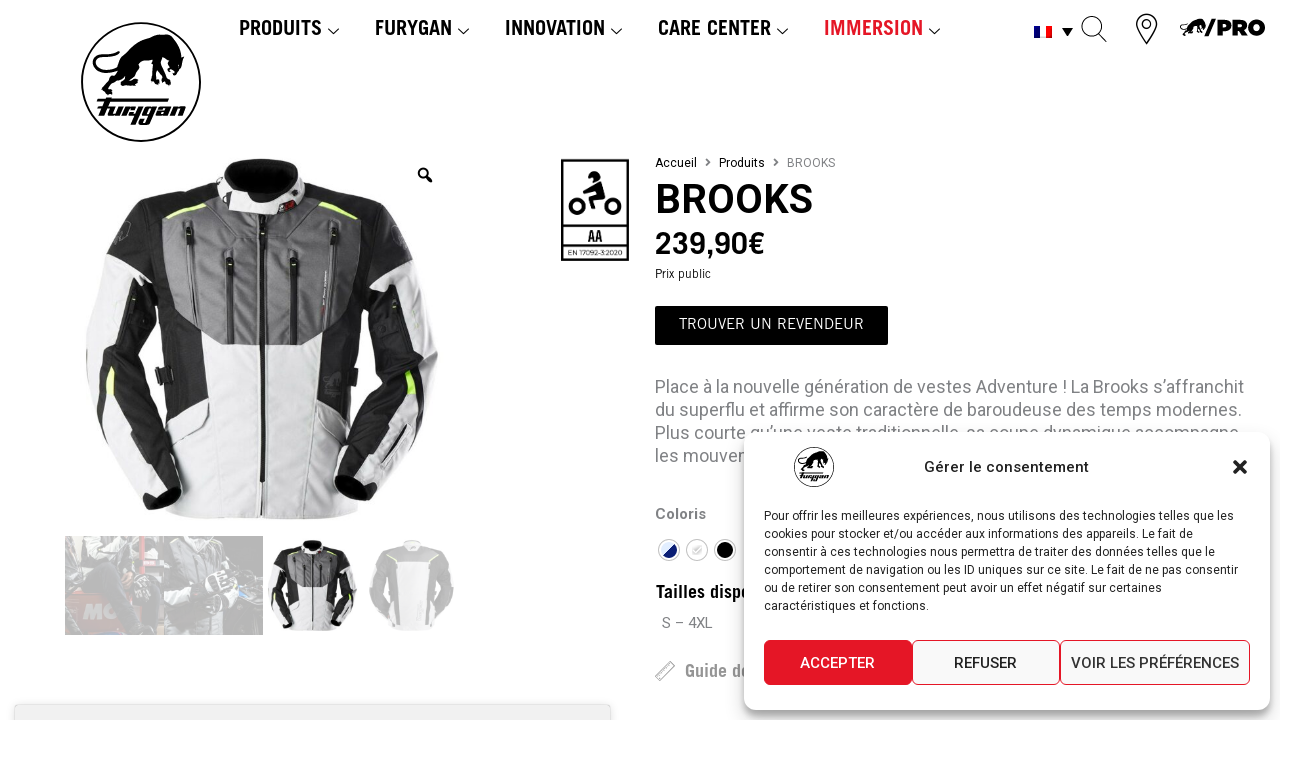

--- FILE ---
content_type: text/html; charset=UTF-8
request_url: https://furygan.preprod.novanum.website/produit/brooks/
body_size: 68020
content:
<!DOCTYPE html>
<html lang="fr-FR">
<head>
<meta charset="UTF-8">
<meta name="viewport" content="width=device-width, initial-scale=1">
	<link rel="profile" href="https://gmpg.org/xfn/11"> 
	<meta name='robots' content='index, follow, max-image-preview:large, max-snippet:-1, max-video-preview:-1' />
	<style>img:is([sizes="auto" i], [sizes^="auto," i]) { contain-intrinsic-size: 3000px 1500px }</style>
	<link rel="alternate" hreflang="fr" href="https://furygan.preprod.novanum.website/produit/brooks/" />
<link rel="alternate" hreflang="en" href="https://furygan.preprod.novanum.website/produit/brooks/?lang=en" />
<link rel="alternate" hreflang="es" href="https://furygan.preprod.novanum.website/produit/brooks/?lang=es" />
<link rel="alternate" hreflang="ja" href="https://furygan.preprod.novanum.website/produit/brooks/?lang=ja" />
<link rel="alternate" hreflang="x-default" href="https://furygan.preprod.novanum.website/produit/brooks/" />
	<!-- Pixel Cat Facebook Pixel Code -->
	<script>
	!function(f,b,e,v,n,t,s){if(f.fbq)return;n=f.fbq=function(){n.callMethod?
	n.callMethod.apply(n,arguments):n.queue.push(arguments)};if(!f._fbq)f._fbq=n;
	n.push=n;n.loaded=!0;n.version='2.0';n.queue=[];t=b.createElement(e);t.async=!0;
	t.src=v;s=b.getElementsByTagName(e)[0];s.parentNode.insertBefore(t,s)}(window,
	document,'script','https://connect.facebook.net/en_US/fbevents.js' );
	fbq( 'init', '455771829910387' );	</script>
	<!-- DO NOT MODIFY -->
	<!-- End Facebook Pixel Code -->
	
	<!-- This site is optimized with the Yoast SEO plugin v26.0 - https://yoast.com/wordpress/plugins/seo/ -->
	<title>BROOKS - Furygan</title>
	<link rel="canonical" href="https://furygan.preprod.novanum.website/produit/brooks/" />
	<meta property="og:locale" content="fr_FR" />
	<meta property="og:type" content="article" />
	<meta property="og:title" content="BROOKS - Furygan" />
	<meta property="og:description" content="Place à la nouvelle génération de vestes Adventure ! La Brooks s&#039;affranchit du superflu et affirme son caractère de baroudeuse des temps modernes. Plus courte qu&#039;une veste traditionnelle, sa coupe dynamique accompagne les mouvements pour performer sur tous les terrains, par tous les temps." />
	<meta property="og:url" content="https://furygan.preprod.novanum.website/produit/brooks/" />
	<meta property="og:site_name" content="Furygan" />
	<meta property="article:publisher" content="https://www.facebook.com/Furyganofficial/" />
	<meta property="article:modified_time" content="2025-09-19T12:50:59+00:00" />
	<meta property="og:image" content="https://furygan.preprod.novanum.website/wp-content/uploads/2025/09/00P_6483_1_6483_0_1757514422.jpg" />
	<meta property="og:image:width" content="950" />
	<meta property="og:image:height" content="950" />
	<meta property="og:image:type" content="image/jpeg" />
	<meta name="twitter:card" content="summary_large_image" />
	<meta name="twitter:label1" content="Durée de lecture estimée" />
	<meta name="twitter:data1" content="1 minute" />
	<script type="application/ld+json" class="yoast-schema-graph">{"@context":"https://schema.org","@graph":[{"@type":"WebPage","@id":"https://furygan.preprod.novanum.website/produit/brooks/","url":"https://furygan.preprod.novanum.website/produit/brooks/","name":"BROOKS - Furygan","isPartOf":{"@id":"https://furygan.preprod.novanum.website/#website"},"primaryImageOfPage":{"@id":"https://furygan.preprod.novanum.website/produit/brooks/#primaryimage"},"image":{"@id":"https://furygan.preprod.novanum.website/produit/brooks/#primaryimage"},"thumbnailUrl":"https://furygan.preprod.novanum.website/wp-content/uploads/2025/09/00P_6483_1_6483_0_1757514422.jpg","datePublished":"2022-06-28T22:00:00+00:00","dateModified":"2025-09-19T12:50:59+00:00","breadcrumb":{"@id":"https://furygan.preprod.novanum.website/produit/brooks/#breadcrumb"},"inLanguage":"fr-FR","potentialAction":[{"@type":"ReadAction","target":["https://furygan.preprod.novanum.website/produit/brooks/"]}]},{"@type":"ImageObject","inLanguage":"fr-FR","@id":"https://furygan.preprod.novanum.website/produit/brooks/#primaryimage","url":"https://furygan.preprod.novanum.website/wp-content/uploads/2025/09/00P_6483_1_6483_0_1757514422.jpg","contentUrl":"https://furygan.preprod.novanum.website/wp-content/uploads/2025/09/00P_6483_1_6483_0_1757514422.jpg","width":950,"height":950},{"@type":"BreadcrumbList","@id":"https://furygan.preprod.novanum.website/produit/brooks/#breadcrumb","itemListElement":[{"@type":"ListItem","position":1,"name":"Accueil","item":"https://furygan.preprod.novanum.website/"},{"@type":"ListItem","position":2,"name":"Les Produits Furygan","item":"https://furygan.preprod.novanum.website/les-produits-furygan/"},{"@type":"ListItem","position":3,"name":"BROOKS"}]},{"@type":"WebSite","@id":"https://furygan.preprod.novanum.website/#website","url":"https://furygan.preprod.novanum.website/","name":"Furygan","description":"Bienvenue sur le site de la marque FURYGAN","publisher":{"@id":"https://furygan.preprod.novanum.website/#organization"},"alternateName":"Furygan","potentialAction":[{"@type":"SearchAction","target":{"@type":"EntryPoint","urlTemplate":"https://furygan.preprod.novanum.website/?s={search_term_string}"},"query-input":{"@type":"PropertyValueSpecification","valueRequired":true,"valueName":"search_term_string"}}],"inLanguage":"fr-FR"},{"@type":"Organization","@id":"https://furygan.preprod.novanum.website/#organization","name":"Furygan","alternateName":"Furygan","url":"https://furygan.preprod.novanum.website/","logo":{"@type":"ImageObject","inLanguage":"fr-FR","@id":"https://furygan.preprod.novanum.website/#/schema/logo/image/","url":"https://furygan.preprod.novanum.website/wp-content/uploads/2022/11/logo_furygan_rond_fd-blanc.svg","contentUrl":"https://furygan.preprod.novanum.website/wp-content/uploads/2022/11/logo_furygan_rond_fd-blanc.svg","width":120,"height":120,"caption":"Furygan"},"image":{"@id":"https://furygan.preprod.novanum.website/#/schema/logo/image/"},"sameAs":["https://www.facebook.com/Furyganofficial/","https://www.instagram.com/furyganofficiel/?hl=fr","https://www.youtube.com/@FuryganOfficial","https://www.linkedin.com/company/furygan/","https://www.tiktok.com/@furyganofficiel"]}]}</script>
	<!-- / Yoast SEO plugin. -->


<link rel="alternate" type="application/rss+xml" title="Furygan &raquo; Flux" href="https://furygan.preprod.novanum.website/feed/" />
<link rel="alternate" type="application/rss+xml" title="Furygan &raquo; Flux des commentaires" href="https://furygan.preprod.novanum.website/comments/feed/" />
<link rel="alternate" type="application/rss+xml" title="Furygan &raquo; BROOKS Flux des commentaires" href="https://furygan.preprod.novanum.website/produit/brooks/feed/" />
<link rel='stylesheet' id='elementor-frontend-css' href='https://furygan.preprod.novanum.website/wp-content/plugins/elementor/assets/css/frontend.min.css?ver=3.32.3' media='all' />
<link rel='stylesheet' id='elementor-post-636199-css' href='https://furygan.preprod.novanum.website/wp-content/uploads/elementor/css/post-636199.css?ver=1768575157' media='all' />
<link data-minify="1" rel='stylesheet' id='swiper-css' href='https://furygan.preprod.novanum.website/wp-content/cache/min/1/wp-content/plugins/elementor/assets/lib/swiper/v8/css/swiper.min.css?ver=1768575161' media='all' />
<link rel='stylesheet' id='e-swiper-css' href='https://furygan.preprod.novanum.website/wp-content/plugins/elementor/assets/css/conditionals/e-swiper.min.css?ver=3.32.3' media='all' />
<link rel='stylesheet' id='astra-theme-css-css' href='https://furygan.preprod.novanum.website/wp-content/themes/astra/assets/css/minified/style.min.css?ver=4.11.12' media='all' />
<style id='astra-theme-css-inline-css'>
.ast-no-sidebar .entry-content .alignfull {margin-left: calc( -50vw + 50%);margin-right: calc( -50vw + 50%);max-width: 100vw;width: 100vw;}.ast-no-sidebar .entry-content .alignwide {margin-left: calc(-41vw + 50%);margin-right: calc(-41vw + 50%);max-width: unset;width: unset;}.ast-no-sidebar .entry-content .alignfull .alignfull,.ast-no-sidebar .entry-content .alignfull .alignwide,.ast-no-sidebar .entry-content .alignwide .alignfull,.ast-no-sidebar .entry-content .alignwide .alignwide,.ast-no-sidebar .entry-content .wp-block-column .alignfull,.ast-no-sidebar .entry-content .wp-block-column .alignwide{width: 100%;margin-left: auto;margin-right: auto;}.wp-block-gallery,.blocks-gallery-grid {margin: 0;}.wp-block-separator {max-width: 100px;}.wp-block-separator.is-style-wide,.wp-block-separator.is-style-dots {max-width: none;}.entry-content .has-2-columns .wp-block-column:first-child {padding-right: 10px;}.entry-content .has-2-columns .wp-block-column:last-child {padding-left: 10px;}@media (max-width: 782px) {.entry-content .wp-block-columns .wp-block-column {flex-basis: 100%;}.entry-content .has-2-columns .wp-block-column:first-child {padding-right: 0;}.entry-content .has-2-columns .wp-block-column:last-child {padding-left: 0;}}body .entry-content .wp-block-latest-posts {margin-left: 0;}body .entry-content .wp-block-latest-posts li {list-style: none;}.ast-no-sidebar .ast-container .entry-content .wp-block-latest-posts {margin-left: 0;}.ast-header-break-point .entry-content .alignwide {margin-left: auto;margin-right: auto;}.entry-content .blocks-gallery-item img {margin-bottom: auto;}.wp-block-pullquote {border-top: 4px solid #555d66;border-bottom: 4px solid #555d66;color: #40464d;}:root{--ast-post-nav-space:0;--ast-container-default-xlg-padding:6.67em;--ast-container-default-lg-padding:5.67em;--ast-container-default-slg-padding:4.34em;--ast-container-default-md-padding:3.34em;--ast-container-default-sm-padding:6.67em;--ast-container-default-xs-padding:2.4em;--ast-container-default-xxs-padding:1.4em;--ast-code-block-background:#EEEEEE;--ast-comment-inputs-background:#FAFAFA;--ast-normal-container-width:1320px;--ast-narrow-container-width:750px;--ast-blog-title-font-weight:normal;--ast-blog-meta-weight:inherit;--ast-global-color-primary:var(--ast-global-color-5);--ast-global-color-secondary:var(--ast-global-color-4);--ast-global-color-alternate-background:var(--ast-global-color-7);--ast-global-color-subtle-background:var(--ast-global-color-6);--ast-bg-style-guide:#F8FAFC;--ast-shadow-style-guide:0px 0px 4px 0 #00000057;--ast-global-dark-bg-style:#fff;--ast-global-dark-lfs:#fbfbfb;--ast-widget-bg-color:#fafafa;--ast-wc-container-head-bg-color:#fbfbfb;--ast-title-layout-bg:#eeeeee;--ast-search-border-color:#e7e7e7;--ast-lifter-hover-bg:#e6e6e6;--ast-gallery-block-color:#000;--srfm-color-input-label:var(--ast-global-color-2);}html{font-size:93.75%;}a,.page-title{color:#959595;}a:hover,a:focus{color:#e51626;}body,button,input,select,textarea,.ast-button,.ast-custom-button{font-family:-apple-system,BlinkMacSystemFont,Segoe UI,Roboto,Oxygen-Sans,Ubuntu,Cantarell,Helvetica Neue,sans-serif;font-weight:inherit;font-size:15px;font-size:1rem;line-height:var(--ast-body-line-height,1.65em);}blockquote{color:#000000;}.ast-site-identity .site-title a{color:var(--ast-global-color-2);}.site-title{font-size:35px;font-size:2.3333333333333rem;display:block;}header .custom-logo-link img{max-width:120px;width:120px;}.astra-logo-svg{width:120px;}.site-header .site-description{font-size:15px;font-size:1rem;display:none;}.entry-title{font-size:26px;font-size:1.7333333333333rem;}.archive .ast-article-post .ast-article-inner,.blog .ast-article-post .ast-article-inner,.archive .ast-article-post .ast-article-inner:hover,.blog .ast-article-post .ast-article-inner:hover{overflow:hidden;}h1,.entry-content :where(h1){font-size:40px;font-size:2.6666666666667rem;line-height:1.4em;}h2,.entry-content :where(h2){font-size:32px;font-size:2.1333333333333rem;line-height:1.3em;}h3,.entry-content :where(h3){font-size:26px;font-size:1.7333333333333rem;line-height:1.3em;}h4,.entry-content :where(h4){font-size:24px;font-size:1.6rem;line-height:1.2em;}h5,.entry-content :where(h5){font-size:20px;font-size:1.3333333333333rem;line-height:1.2em;}h6,.entry-content :where(h6){font-size:16px;font-size:1.0666666666667rem;line-height:1.25em;}::selection{background-color:#e51626;color:#ffffff;}body,h1,h2,h3,h4,h5,h6,.entry-title a,.entry-content :where(h1,h2,h3,h4,h5,h6){color:#000000;}.tagcloud a:hover,.tagcloud a:focus,.tagcloud a.current-item{color:#000000;border-color:#959595;background-color:#959595;}input:focus,input[type="text"]:focus,input[type="email"]:focus,input[type="url"]:focus,input[type="password"]:focus,input[type="reset"]:focus,input[type="search"]:focus,textarea:focus{border-color:#959595;}input[type="radio"]:checked,input[type=reset],input[type="checkbox"]:checked,input[type="checkbox"]:hover:checked,input[type="checkbox"]:focus:checked,input[type=range]::-webkit-slider-thumb{border-color:#959595;background-color:#959595;box-shadow:none;}.site-footer a:hover + .post-count,.site-footer a:focus + .post-count{background:#959595;border-color:#959595;}.single .nav-links .nav-previous,.single .nav-links .nav-next{color:#959595;}.entry-meta,.entry-meta *{line-height:1.45;color:#959595;}.entry-meta a:not(.ast-button):hover,.entry-meta a:not(.ast-button):hover *,.entry-meta a:not(.ast-button):focus,.entry-meta a:not(.ast-button):focus *,.page-links > .page-link,.page-links .page-link:hover,.post-navigation a:hover{color:#e51626;}#cat option,.secondary .calendar_wrap thead a,.secondary .calendar_wrap thead a:visited{color:#959595;}.secondary .calendar_wrap #today,.ast-progress-val span{background:#959595;}.secondary a:hover + .post-count,.secondary a:focus + .post-count{background:#959595;border-color:#959595;}.calendar_wrap #today > a{color:#000000;}.page-links .page-link,.single .post-navigation a{color:#959595;}.ast-search-menu-icon .search-form button.search-submit{padding:0 4px;}.ast-search-menu-icon form.search-form{padding-right:0;}.ast-header-search .ast-search-menu-icon.ast-dropdown-active .search-form,.ast-header-search .ast-search-menu-icon.ast-dropdown-active .search-field:focus{transition:all 0.2s;}.search-form input.search-field:focus{outline:none;}.widget-title,.widget .wp-block-heading{font-size:21px;font-size:1.4rem;color:#000000;}.ast-search-menu-icon.slide-search a:focus-visible:focus-visible,.astra-search-icon:focus-visible,#close:focus-visible,a:focus-visible,.ast-menu-toggle:focus-visible,.site .skip-link:focus-visible,.wp-block-loginout input:focus-visible,.wp-block-search.wp-block-search__button-inside .wp-block-search__inside-wrapper,.ast-header-navigation-arrow:focus-visible,.woocommerce .wc-proceed-to-checkout > .checkout-button:focus-visible,.woocommerce .woocommerce-MyAccount-navigation ul li a:focus-visible,.ast-orders-table__row .ast-orders-table__cell:focus-visible,.woocommerce .woocommerce-order-details .order-again > .button:focus-visible,.woocommerce .woocommerce-message a.button.wc-forward:focus-visible,.woocommerce #minus_qty:focus-visible,.woocommerce #plus_qty:focus-visible,a#ast-apply-coupon:focus-visible,.woocommerce .woocommerce-info a:focus-visible,.woocommerce .astra-shop-summary-wrap a:focus-visible,.woocommerce a.wc-forward:focus-visible,#ast-apply-coupon:focus-visible,.woocommerce-js .woocommerce-mini-cart-item a.remove:focus-visible,#close:focus-visible,.button.search-submit:focus-visible,#search_submit:focus,.normal-search:focus-visible,.ast-header-account-wrap:focus-visible,.woocommerce .ast-on-card-button.ast-quick-view-trigger:focus,.astra-cart-drawer-close:focus,.ast-single-variation:focus,.ast-woocommerce-product-gallery__image:focus,.ast-button:focus,.woocommerce-product-gallery--with-images [data-controls="prev"]:focus-visible,.woocommerce-product-gallery--with-images [data-controls="next"]:focus-visible{outline-style:dotted;outline-color:inherit;outline-width:thin;}input:focus,input[type="text"]:focus,input[type="email"]:focus,input[type="url"]:focus,input[type="password"]:focus,input[type="reset"]:focus,input[type="search"]:focus,input[type="number"]:focus,textarea:focus,.wp-block-search__input:focus,[data-section="section-header-mobile-trigger"] .ast-button-wrap .ast-mobile-menu-trigger-minimal:focus,.ast-mobile-popup-drawer.active .menu-toggle-close:focus,.woocommerce-ordering select.orderby:focus,#ast-scroll-top:focus,#coupon_code:focus,.woocommerce-page #comment:focus,.woocommerce #reviews #respond input#submit:focus,.woocommerce a.add_to_cart_button:focus,.woocommerce .button.single_add_to_cart_button:focus,.woocommerce .woocommerce-cart-form button:focus,.woocommerce .woocommerce-cart-form__cart-item .quantity .qty:focus,.woocommerce .woocommerce-billing-fields .woocommerce-billing-fields__field-wrapper .woocommerce-input-wrapper > .input-text:focus,.woocommerce #order_comments:focus,.woocommerce #place_order:focus,.woocommerce .woocommerce-address-fields .woocommerce-address-fields__field-wrapper .woocommerce-input-wrapper > .input-text:focus,.woocommerce .woocommerce-MyAccount-content form button:focus,.woocommerce .woocommerce-MyAccount-content .woocommerce-EditAccountForm .woocommerce-form-row .woocommerce-Input.input-text:focus,.woocommerce .ast-woocommerce-container .woocommerce-pagination ul.page-numbers li a:focus,body #content .woocommerce form .form-row .select2-container--default .select2-selection--single:focus,#ast-coupon-code:focus,.woocommerce.woocommerce-js .quantity input[type=number]:focus,.woocommerce-js .woocommerce-mini-cart-item .quantity input[type=number]:focus,.woocommerce p#ast-coupon-trigger:focus{border-style:dotted;border-color:inherit;border-width:thin;}input{outline:none;}.woocommerce-js input[type=text]:focus,.woocommerce-js input[type=email]:focus,.woocommerce-js textarea:focus,input[type=number]:focus,.comments-area textarea#comment:focus,.comments-area textarea#comment:active,.comments-area .ast-comment-formwrap input[type="text"]:focus,.comments-area .ast-comment-formwrap input[type="text"]:active{outline-style:unset;outline-color:inherit;outline-width:thin;}.main-header-menu .menu-link,.ast-header-custom-item a{color:#000000;}.main-header-menu .menu-item:hover > .menu-link,.main-header-menu .menu-item:hover > .ast-menu-toggle,.main-header-menu .ast-masthead-custom-menu-items a:hover,.main-header-menu .menu-item.focus > .menu-link,.main-header-menu .menu-item.focus > .ast-menu-toggle,.main-header-menu .current-menu-item > .menu-link,.main-header-menu .current-menu-ancestor > .menu-link,.main-header-menu .current-menu-item > .ast-menu-toggle,.main-header-menu .current-menu-ancestor > .ast-menu-toggle{color:#959595;}.header-main-layout-3 .ast-main-header-bar-alignment{margin-right:auto;}.header-main-layout-2 .site-header-section-left .ast-site-identity{text-align:left;}.ast-logo-title-inline .site-logo-img{padding-right:1em;}.site-logo-img img{ transition:all 0.2s linear;}body .ast-oembed-container *{position:absolute;top:0;width:100%;height:100%;left:0;}body .wp-block-embed-pocket-casts .ast-oembed-container *{position:unset;}.ast-header-break-point .ast-mobile-menu-buttons-minimal.menu-toggle{background:transparent;color:#e51626;}.ast-header-break-point .ast-mobile-menu-buttons-outline.menu-toggle{background:transparent;border:1px solid #e51626;color:#e51626;}.ast-header-break-point .ast-mobile-menu-buttons-fill.menu-toggle{background:#e51626;}.ast-single-post-featured-section + article {margin-top: 2em;}.site-content .ast-single-post-featured-section img {width: 100%;overflow: hidden;object-fit: cover;}.site > .ast-single-related-posts-container {margin-top: 0;}@media (min-width: 922px) {.ast-desktop .ast-container--narrow {max-width: var(--ast-narrow-container-width);margin: 0 auto;}}.ast-page-builder-template .hentry {margin: 0;}.ast-page-builder-template .site-content > .ast-container {max-width: 100%;padding: 0;}.ast-page-builder-template .site .site-content #primary {padding: 0;margin: 0;}.ast-page-builder-template .no-results {text-align: center;margin: 4em auto;}.ast-page-builder-template .ast-pagination {padding: 2em;}.ast-page-builder-template .entry-header.ast-no-title.ast-no-thumbnail {margin-top: 0;}.ast-page-builder-template .entry-header.ast-header-without-markup {margin-top: 0;margin-bottom: 0;}.ast-page-builder-template .entry-header.ast-no-title.ast-no-meta {margin-bottom: 0;}.ast-page-builder-template.single .post-navigation {padding-bottom: 2em;}.ast-page-builder-template.single-post .site-content > .ast-container {max-width: 100%;}.ast-page-builder-template .entry-header {margin-top: 4em;margin-left: auto;margin-right: auto;padding-left: 20px;padding-right: 20px;}.single.ast-page-builder-template .entry-header {padding-left: 20px;padding-right: 20px;}.ast-page-builder-template .ast-archive-description {margin: 4em auto 0;padding-left: 20px;padding-right: 20px;}.ast-page-builder-template.ast-no-sidebar .entry-content .alignwide {margin-left: 0;margin-right: 0;}.ast-small-footer{color:#b32b2b;}.ast-small-footer > .ast-footer-overlay{background-color:#cd1d1d;;}.footer-adv .footer-adv-overlay{border-top-style:solid;border-top-color:#7a7a7a;}.footer-adv-overlay{background-color:#000000;;}@media( max-width: 420px ) {.single .nav-links .nav-previous,.single .nav-links .nav-next {width: 100%;text-align: center;}}.wp-block-buttons.aligncenter{justify-content:center;}@media (max-width:921px){.ast-theme-transparent-header #primary,.ast-theme-transparent-header #secondary{padding:0;}}@media (max-width:921px){.ast-plain-container.ast-no-sidebar #primary{padding:0;}}.ast-plain-container.ast-no-sidebar #primary{margin-top:0;margin-bottom:0;}@media (min-width:1200px){.wp-block-group .has-background{padding:20px;}}@media (min-width:1200px){.ast-no-sidebar.ast-separate-container .entry-content .wp-block-group.alignwide,.ast-no-sidebar.ast-separate-container .entry-content .wp-block-cover.alignwide{margin-left:-20px;margin-right:-20px;padding-left:20px;padding-right:20px;}.ast-no-sidebar.ast-separate-container .entry-content .wp-block-cover.alignfull,.ast-no-sidebar.ast-separate-container .entry-content .wp-block-group.alignfull{margin-left:-6.67em;margin-right:-6.67em;padding-left:6.67em;padding-right:6.67em;}}@media (min-width:1200px){.wp-block-cover-image.alignwide .wp-block-cover__inner-container,.wp-block-cover.alignwide .wp-block-cover__inner-container,.wp-block-cover-image.alignfull .wp-block-cover__inner-container,.wp-block-cover.alignfull .wp-block-cover__inner-container{width:100%;}}.wp-block-columns{margin-bottom:unset;}.wp-block-image.size-full{margin:2rem 0;}.wp-block-separator.has-background{padding:0;}.wp-block-gallery{margin-bottom:1.6em;}.wp-block-group{padding-top:4em;padding-bottom:4em;}.wp-block-group__inner-container .wp-block-columns:last-child,.wp-block-group__inner-container :last-child,.wp-block-table table{margin-bottom:0;}.blocks-gallery-grid{width:100%;}.wp-block-navigation-link__content{padding:5px 0;}.wp-block-group .wp-block-group .has-text-align-center,.wp-block-group .wp-block-column .has-text-align-center{max-width:100%;}.has-text-align-center{margin:0 auto;}@media (min-width:1200px){.wp-block-cover__inner-container,.alignwide .wp-block-group__inner-container,.alignfull .wp-block-group__inner-container{max-width:1200px;margin:0 auto;}.wp-block-group.alignnone,.wp-block-group.aligncenter,.wp-block-group.alignleft,.wp-block-group.alignright,.wp-block-group.alignwide,.wp-block-columns.alignwide{margin:2rem 0 1rem 0;}}@media (max-width:1200px){.wp-block-group{padding:3em;}.wp-block-group .wp-block-group{padding:1.5em;}.wp-block-columns,.wp-block-column{margin:1rem 0;}}@media (min-width:921px){.wp-block-columns .wp-block-group{padding:2em;}}@media (max-width:544px){.wp-block-cover-image .wp-block-cover__inner-container,.wp-block-cover .wp-block-cover__inner-container{width:unset;}.wp-block-cover,.wp-block-cover-image{padding:2em 0;}.wp-block-group,.wp-block-cover{padding:2em;}.wp-block-media-text__media img,.wp-block-media-text__media video{width:unset;max-width:100%;}.wp-block-media-text.has-background .wp-block-media-text__content{padding:1em;}}.wp-block-image.aligncenter{margin-left:auto;margin-right:auto;}.wp-block-table.aligncenter{margin-left:auto;margin-right:auto;}@media (min-width:544px){.entry-content .wp-block-media-text.has-media-on-the-right .wp-block-media-text__content{padding:0 8% 0 0;}.entry-content .wp-block-media-text .wp-block-media-text__content{padding:0 0 0 8%;}.ast-plain-container .site-content .entry-content .has-custom-content-position.is-position-bottom-left > *,.ast-plain-container .site-content .entry-content .has-custom-content-position.is-position-bottom-right > *,.ast-plain-container .site-content .entry-content .has-custom-content-position.is-position-top-left > *,.ast-plain-container .site-content .entry-content .has-custom-content-position.is-position-top-right > *,.ast-plain-container .site-content .entry-content .has-custom-content-position.is-position-center-right > *,.ast-plain-container .site-content .entry-content .has-custom-content-position.is-position-center-left > *{margin:0;}}@media (max-width:544px){.entry-content .wp-block-media-text .wp-block-media-text__content{padding:8% 0;}.wp-block-media-text .wp-block-media-text__media img{width:auto;max-width:100%;}}.wp-block-buttons .wp-block-button.is-style-outline .wp-block-button__link.wp-element-button,.ast-outline-button,.wp-block-uagb-buttons-child .uagb-buttons-repeater.ast-outline-button{border-top-width:2px;border-right-width:2px;border-bottom-width:2px;border-left-width:2px;font-family:inherit;font-weight:inherit;line-height:1em;border-top-left-radius:0px;border-top-right-radius:0px;border-bottom-right-radius:0px;border-bottom-left-radius:0px;}.wp-block-button .wp-block-button__link.wp-element-button.is-style-outline:not(.has-background),.wp-block-button.is-style-outline>.wp-block-button__link.wp-element-button:not(.has-background),.ast-outline-button{background-color:transparent;}.entry-content[data-ast-blocks-layout] > figure{margin-bottom:1em;}.elementor-widget-container .elementor-loop-container .e-loop-item[data-elementor-type="loop-item"]{width:100%;}@media (max-width:921px){.ast-left-sidebar #content > .ast-container{display:flex;flex-direction:column-reverse;width:100%;}.ast-separate-container .ast-article-post,.ast-separate-container .ast-article-single{padding:1.5em 2.14em;}.ast-author-box img.avatar{margin:20px 0 0 0;}}@media (min-width:922px){.ast-separate-container.ast-right-sidebar #primary,.ast-separate-container.ast-left-sidebar #primary{border:0;}.search-no-results.ast-separate-container #primary{margin-bottom:4em;}}.wp-block-button .wp-block-button__link{color:#ffffff;}.wp-block-button .wp-block-button__link:hover,.wp-block-button .wp-block-button__link:focus{color:#ffffff;background-color:#e51626;border-color:#e51626;}.elementor-widget-heading h1.elementor-heading-title{line-height:1.4em;}.elementor-widget-heading h2.elementor-heading-title{line-height:1.3em;}.elementor-widget-heading h3.elementor-heading-title{line-height:1.3em;}.elementor-widget-heading h4.elementor-heading-title{line-height:1.2em;}.elementor-widget-heading h5.elementor-heading-title{line-height:1.2em;}.elementor-widget-heading h6.elementor-heading-title{line-height:1.25em;}.wp-block-button .wp-block-button__link{border-top-width:0;border-right-width:0;border-left-width:0;border-bottom-width:0;border-color:#e51626;background-color:#e51626;color:#ffffff;font-family:inherit;font-weight:inherit;line-height:1em;border-top-left-radius:0px;border-top-right-radius:0px;border-bottom-right-radius:0px;border-bottom-left-radius:0px;}.menu-toggle,button,.ast-button,.ast-custom-button,.button,input#submit,input[type="button"],input[type="submit"],input[type="reset"]{border-style:solid;border-top-width:0;border-right-width:0;border-left-width:0;border-bottom-width:0;color:#ffffff;border-color:#e51626;background-color:#e51626;font-family:inherit;font-weight:inherit;line-height:1em;border-top-left-radius:0px;border-top-right-radius:0px;border-bottom-right-radius:0px;border-bottom-left-radius:0px;}button:focus,.menu-toggle:hover,button:hover,.ast-button:hover,.ast-custom-button:hover .button:hover,.ast-custom-button:hover ,input[type=reset]:hover,input[type=reset]:focus,input#submit:hover,input#submit:focus,input[type="button"]:hover,input[type="button"]:focus,input[type="submit"]:hover,input[type="submit"]:focus{color:#ffffff;background-color:#e51626;border-color:#e51626;}@media (max-width:921px){.ast-mobile-header-stack .main-header-bar .ast-search-menu-icon{display:inline-block;}.ast-header-break-point.ast-header-custom-item-outside .ast-mobile-header-stack .main-header-bar .ast-search-icon{margin:0;}.ast-comment-avatar-wrap img{max-width:2.5em;}.ast-comment-meta{padding:0 1.8888em 1.3333em;}.ast-separate-container .ast-comment-list li.depth-1{padding:1.5em 2.14em;}.ast-separate-container .comment-respond{padding:2em 2.14em;}}@media (min-width:544px){.ast-container{max-width:100%;}}@media (max-width:544px){.ast-separate-container .ast-article-post,.ast-separate-container .ast-article-single,.ast-separate-container .comments-title,.ast-separate-container .ast-archive-description{padding:1.5em 1em;}.ast-separate-container #content .ast-container{padding-left:0.54em;padding-right:0.54em;}.ast-separate-container .ast-comment-list .bypostauthor{padding:.5em;}.ast-search-menu-icon.ast-dropdown-active .search-field{width:170px;}.site-branding img,.site-header .site-logo-img .custom-logo-link img{max-width:100%;}} #ast-mobile-header .ast-site-header-cart-li a{pointer-events:none;}body,.ast-separate-container{background-color:#fefefe;background-image:none;}.ast-no-sidebar.ast-separate-container .entry-content .alignfull {margin-left: -6.67em;margin-right: -6.67em;width: auto;}@media (max-width: 1200px) {.ast-no-sidebar.ast-separate-container .entry-content .alignfull {margin-left: -2.4em;margin-right: -2.4em;}}@media (max-width: 768px) {.ast-no-sidebar.ast-separate-container .entry-content .alignfull {margin-left: -2.14em;margin-right: -2.14em;}}@media (max-width: 544px) {.ast-no-sidebar.ast-separate-container .entry-content .alignfull {margin-left: -1em;margin-right: -1em;}}.ast-no-sidebar.ast-separate-container .entry-content .alignwide {margin-left: -20px;margin-right: -20px;}.ast-no-sidebar.ast-separate-container .entry-content .wp-block-column .alignfull,.ast-no-sidebar.ast-separate-container .entry-content .wp-block-column .alignwide {margin-left: auto;margin-right: auto;width: 100%;}@media (max-width:921px){.site-title{display:block;}.site-header .site-description{display:none;}h1,.entry-content :where(h1){font-size:30px;}h2,.entry-content :where(h2){font-size:25px;}h3,.entry-content :where(h3){font-size:20px;}}@media (max-width:544px){.site-title{display:block;}.site-header .site-description{display:none;}h1,.entry-content :where(h1){font-size:30px;}h2,.entry-content :where(h2){font-size:25px;}h3,.entry-content :where(h3){font-size:20px;}}@media (max-width:921px){html{font-size:85.5%;}}@media (max-width:544px){html{font-size:85.5%;}}@media (min-width:922px){.ast-container{max-width:1360px;}}@font-face {font-family: "Astra";src: url(https://furygan.preprod.novanum.website/wp-content/themes/astra/assets/fonts/astra.woff) format("woff"),url(https://furygan.preprod.novanum.website/wp-content/themes/astra/assets/fonts/astra.ttf) format("truetype"),url(https://furygan.preprod.novanum.website/wp-content/themes/astra/assets/fonts/astra.svg#astra) format("svg");font-weight: normal;font-style: normal;font-display: fallback;}@media (max-width:921px) {.main-header-bar .main-header-bar-navigation{display:none;}}.ast-desktop .main-header-menu.submenu-with-border .sub-menu,.ast-desktop .main-header-menu.submenu-with-border .astra-full-megamenu-wrapper{border-color:#e51626;}.ast-desktop .main-header-menu.submenu-with-border .sub-menu{border-top-width:2px;border-style:solid;}.ast-desktop .main-header-menu.submenu-with-border .sub-menu .sub-menu{top:-2px;}.ast-desktop .main-header-menu.submenu-with-border .sub-menu .menu-link,.ast-desktop .main-header-menu.submenu-with-border .children .menu-link{border-bottom-width:0px;border-style:solid;border-color:#eaeaea;}@media (min-width:922px){.main-header-menu .sub-menu .menu-item.ast-left-align-sub-menu:hover > .sub-menu,.main-header-menu .sub-menu .menu-item.ast-left-align-sub-menu.focus > .sub-menu{margin-left:-0px;}}.site .comments-area{padding-bottom:3em;}.ast-header-break-point.ast-header-custom-item-inside .main-header-bar .main-header-bar-navigation .ast-search-icon {display: none;}.ast-header-break-point.ast-header-custom-item-inside .main-header-bar .ast-search-menu-icon .search-form {padding: 0;display: block;overflow: hidden;}.ast-header-break-point .ast-header-custom-item .widget:last-child {margin-bottom: 1em;}.ast-header-custom-item .widget {margin: 0.5em;display: inline-block;vertical-align: middle;}.ast-header-custom-item .widget p {margin-bottom: 0;}.ast-header-custom-item .widget li {width: auto;}.ast-header-custom-item-inside .button-custom-menu-item .menu-link {display: none;}.ast-header-custom-item-inside.ast-header-break-point .button-custom-menu-item .ast-custom-button-link {display: none;}.ast-header-custom-item-inside.ast-header-break-point .button-custom-menu-item .menu-link {display: block;}.ast-header-break-point.ast-header-custom-item-outside .main-header-bar .ast-search-icon {margin-right: 1em;}.ast-header-break-point.ast-header-custom-item-inside .main-header-bar .ast-search-menu-icon .search-field,.ast-header-break-point.ast-header-custom-item-inside .main-header-bar .ast-search-menu-icon.ast-inline-search .search-field {width: 100%;padding-right: 5.5em;}.ast-header-break-point.ast-header-custom-item-inside .main-header-bar .ast-search-menu-icon .search-submit {display: block;position: absolute;height: 100%;top: 0;right: 0;padding: 0 1em;border-radius: 0;}.ast-header-break-point .ast-header-custom-item .ast-masthead-custom-menu-items {padding-left: 20px;padding-right: 20px;margin-bottom: 1em;margin-top: 1em;}.ast-header-custom-item-inside.ast-header-break-point .button-custom-menu-item {padding-left: 0;padding-right: 0;margin-top: 0;margin-bottom: 0;}.astra-icon-down_arrow::after {content: "\e900";font-family: Astra;}.astra-icon-close::after {content: "\e5cd";font-family: Astra;}.astra-icon-drag_handle::after {content: "\e25d";font-family: Astra;}.astra-icon-format_align_justify::after {content: "\e235";font-family: Astra;}.astra-icon-menu::after {content: "\e5d2";font-family: Astra;}.astra-icon-reorder::after {content: "\e8fe";font-family: Astra;}.astra-icon-search::after {content: "\e8b6";font-family: Astra;}.astra-icon-zoom_in::after {content: "\e56b";font-family: Astra;}.astra-icon-check-circle::after {content: "\e901";font-family: Astra;}.astra-icon-shopping-cart::after {content: "\f07a";font-family: Astra;}.astra-icon-shopping-bag::after {content: "\f290";font-family: Astra;}.astra-icon-shopping-basket::after {content: "\f291";font-family: Astra;}.astra-icon-circle-o::after {content: "\e903";font-family: Astra;}.astra-icon-certificate::after {content: "\e902";font-family: Astra;}blockquote {padding: 1.2em;}:root .has-ast-global-color-0-color{color:var(--ast-global-color-0);}:root .has-ast-global-color-0-background-color{background-color:var(--ast-global-color-0);}:root .wp-block-button .has-ast-global-color-0-color{color:var(--ast-global-color-0);}:root .wp-block-button .has-ast-global-color-0-background-color{background-color:var(--ast-global-color-0);}:root .has-ast-global-color-1-color{color:var(--ast-global-color-1);}:root .has-ast-global-color-1-background-color{background-color:var(--ast-global-color-1);}:root .wp-block-button .has-ast-global-color-1-color{color:var(--ast-global-color-1);}:root .wp-block-button .has-ast-global-color-1-background-color{background-color:var(--ast-global-color-1);}:root .has-ast-global-color-2-color{color:var(--ast-global-color-2);}:root .has-ast-global-color-2-background-color{background-color:var(--ast-global-color-2);}:root .wp-block-button .has-ast-global-color-2-color{color:var(--ast-global-color-2);}:root .wp-block-button .has-ast-global-color-2-background-color{background-color:var(--ast-global-color-2);}:root .has-ast-global-color-3-color{color:var(--ast-global-color-3);}:root .has-ast-global-color-3-background-color{background-color:var(--ast-global-color-3);}:root .wp-block-button .has-ast-global-color-3-color{color:var(--ast-global-color-3);}:root .wp-block-button .has-ast-global-color-3-background-color{background-color:var(--ast-global-color-3);}:root .has-ast-global-color-4-color{color:var(--ast-global-color-4);}:root .has-ast-global-color-4-background-color{background-color:var(--ast-global-color-4);}:root .wp-block-button .has-ast-global-color-4-color{color:var(--ast-global-color-4);}:root .wp-block-button .has-ast-global-color-4-background-color{background-color:var(--ast-global-color-4);}:root .has-ast-global-color-5-color{color:var(--ast-global-color-5);}:root .has-ast-global-color-5-background-color{background-color:var(--ast-global-color-5);}:root .wp-block-button .has-ast-global-color-5-color{color:var(--ast-global-color-5);}:root .wp-block-button .has-ast-global-color-5-background-color{background-color:var(--ast-global-color-5);}:root .has-ast-global-color-6-color{color:var(--ast-global-color-6);}:root .has-ast-global-color-6-background-color{background-color:var(--ast-global-color-6);}:root .wp-block-button .has-ast-global-color-6-color{color:var(--ast-global-color-6);}:root .wp-block-button .has-ast-global-color-6-background-color{background-color:var(--ast-global-color-6);}:root .has-ast-global-color-7-color{color:var(--ast-global-color-7);}:root .has-ast-global-color-7-background-color{background-color:var(--ast-global-color-7);}:root .wp-block-button .has-ast-global-color-7-color{color:var(--ast-global-color-7);}:root .wp-block-button .has-ast-global-color-7-background-color{background-color:var(--ast-global-color-7);}:root .has-ast-global-color-8-color{color:var(--ast-global-color-8);}:root .has-ast-global-color-8-background-color{background-color:var(--ast-global-color-8);}:root .wp-block-button .has-ast-global-color-8-color{color:var(--ast-global-color-8);}:root .wp-block-button .has-ast-global-color-8-background-color{background-color:var(--ast-global-color-8);}:root{--ast-global-color-0:#0170B9;--ast-global-color-1:#3a3a3a;--ast-global-color-2:#3a3a3a;--ast-global-color-3:#4B4F58;--ast-global-color-4:#F5F5F5;--ast-global-color-5:#FFFFFF;--ast-global-color-6:#E5E5E5;--ast-global-color-7:#424242;--ast-global-color-8:#000000;}:root {--ast-border-color : #dddddd;}.ast-breadcrumbs .trail-browse,.ast-breadcrumbs .trail-items,.ast-breadcrumbs .trail-items li{display:inline-block;margin:0;padding:0;border:none;background:inherit;text-indent:0;text-decoration:none;}.ast-breadcrumbs .trail-browse{font-size:inherit;font-style:inherit;font-weight:inherit;color:inherit;}.ast-breadcrumbs .trail-items{list-style:none;}.trail-items li::after{padding:0 0.3em;content:"\00bb";}.trail-items li:last-of-type::after{display:none;}h1,h2,h3,h4,h5,h6,.entry-content :where(h1,h2,h3,h4,h5,h6){color:#000000;}.elementor-posts-container [CLASS*="ast-width-"]{width:100%;}.elementor-template-full-width .ast-container{display:block;}.elementor-screen-only,.screen-reader-text,.screen-reader-text span,.ui-helper-hidden-accessible{top:0 !important;}@media (max-width:544px){.elementor-element .elementor-wc-products .woocommerce[class*="columns-"] ul.products li.product{width:auto;margin:0;}.elementor-element .woocommerce .woocommerce-result-count{float:none;}}.ast-header-break-point .main-header-bar{border-bottom-width:1px;}@media (min-width:922px){.main-header-bar{border-bottom-width:1px;}}.main-header-menu .menu-item, #astra-footer-menu .menu-item, .main-header-bar .ast-masthead-custom-menu-items{-js-display:flex;display:flex;-webkit-box-pack:center;-webkit-justify-content:center;-moz-box-pack:center;-ms-flex-pack:center;justify-content:center;-webkit-box-orient:vertical;-webkit-box-direction:normal;-webkit-flex-direction:column;-moz-box-orient:vertical;-moz-box-direction:normal;-ms-flex-direction:column;flex-direction:column;}.main-header-menu > .menu-item > .menu-link, #astra-footer-menu > .menu-item > .menu-link{height:100%;-webkit-box-align:center;-webkit-align-items:center;-moz-box-align:center;-ms-flex-align:center;align-items:center;-js-display:flex;display:flex;}.ast-primary-menu-disabled .main-header-bar .ast-masthead-custom-menu-items{flex:unset;}.main-header-menu .sub-menu .menu-item.menu-item-has-children > .menu-link:after{position:absolute;right:1em;top:50%;transform:translate(0,-50%) rotate(270deg);}.ast-header-break-point .main-header-bar .main-header-bar-navigation .page_item_has_children > .ast-menu-toggle::before, .ast-header-break-point .main-header-bar .main-header-bar-navigation .menu-item-has-children > .ast-menu-toggle::before, .ast-mobile-popup-drawer .main-header-bar-navigation .menu-item-has-children>.ast-menu-toggle::before, .ast-header-break-point .ast-mobile-header-wrap .main-header-bar-navigation .menu-item-has-children > .ast-menu-toggle::before{font-weight:bold;content:"\e900";font-family:Astra;text-decoration:inherit;display:inline-block;}.ast-header-break-point .main-navigation ul.sub-menu .menu-item .menu-link:before{content:"\e900";font-family:Astra;font-size:.65em;text-decoration:inherit;display:inline-block;transform:translate(0, -2px) rotateZ(270deg);margin-right:5px;}.widget_search .search-form:after{font-family:Astra;font-size:1.2em;font-weight:normal;content:"\e8b6";position:absolute;top:50%;right:15px;transform:translate(0, -50%);}.astra-search-icon::before{content:"\e8b6";font-family:Astra;font-style:normal;font-weight:normal;text-decoration:inherit;text-align:center;-webkit-font-smoothing:antialiased;-moz-osx-font-smoothing:grayscale;z-index:3;}.main-header-bar .main-header-bar-navigation .page_item_has_children > a:after, .main-header-bar .main-header-bar-navigation .menu-item-has-children > a:after, .menu-item-has-children .ast-header-navigation-arrow:after{content:"\e900";display:inline-block;font-family:Astra;font-size:.6rem;font-weight:bold;text-rendering:auto;-webkit-font-smoothing:antialiased;-moz-osx-font-smoothing:grayscale;margin-left:10px;line-height:normal;}.menu-item-has-children .sub-menu .ast-header-navigation-arrow:after{margin-left:0;}.ast-mobile-popup-drawer .main-header-bar-navigation .ast-submenu-expanded>.ast-menu-toggle::before{transform:rotateX(180deg);}.ast-header-break-point .main-header-bar-navigation .menu-item-has-children > .menu-link:after{display:none;}@media (min-width:922px){.ast-builder-menu .main-navigation > ul > li:last-child a{margin-right:0;}}.ast-separate-container .ast-article-inner{background-color:transparent;background-image:none;}.ast-separate-container .ast-article-post{background-color:var(--ast-global-color-5);}@media (max-width:921px){.ast-separate-container .ast-article-post{background-color:var(--ast-global-color-5);}}@media (max-width:544px){.ast-separate-container .ast-article-post{background-color:var(--ast-global-color-5);}}.ast-separate-container .ast-article-single:not(.ast-related-post), .woocommerce.ast-separate-container .ast-woocommerce-container, .ast-separate-container .error-404, .ast-separate-container .no-results, .single.ast-separate-container  .ast-author-meta, .ast-separate-container .related-posts-title-wrapper, .ast-separate-container .comments-count-wrapper, .ast-box-layout.ast-plain-container .site-content, .ast-padded-layout.ast-plain-container .site-content, .ast-separate-container .ast-archive-description, .ast-separate-container .comments-area .comment-respond, .ast-separate-container .comments-area .ast-comment-list li, .ast-separate-container .comments-area .comments-title{background-color:var(--ast-global-color-5);}@media (max-width:921px){.ast-separate-container .ast-article-single:not(.ast-related-post), .woocommerce.ast-separate-container .ast-woocommerce-container, .ast-separate-container .error-404, .ast-separate-container .no-results, .single.ast-separate-container  .ast-author-meta, .ast-separate-container .related-posts-title-wrapper, .ast-separate-container .comments-count-wrapper, .ast-box-layout.ast-plain-container .site-content, .ast-padded-layout.ast-plain-container .site-content, .ast-separate-container .ast-archive-description{background-color:var(--ast-global-color-5);}}@media (max-width:544px){.ast-separate-container .ast-article-single:not(.ast-related-post), .woocommerce.ast-separate-container .ast-woocommerce-container, .ast-separate-container .error-404, .ast-separate-container .no-results, .single.ast-separate-container  .ast-author-meta, .ast-separate-container .related-posts-title-wrapper, .ast-separate-container .comments-count-wrapper, .ast-box-layout.ast-plain-container .site-content, .ast-padded-layout.ast-plain-container .site-content, .ast-separate-container .ast-archive-description{background-color:var(--ast-global-color-5);}}.ast-separate-container.ast-two-container #secondary .widget{background-color:var(--ast-global-color-5);}@media (max-width:921px){.ast-separate-container.ast-two-container #secondary .widget{background-color:var(--ast-global-color-5);}}@media (max-width:544px){.ast-separate-container.ast-two-container #secondary .widget{background-color:var(--ast-global-color-5);}}:root{--e-global-color-astglobalcolor0:#0170B9;--e-global-color-astglobalcolor1:#3a3a3a;--e-global-color-astglobalcolor2:#3a3a3a;--e-global-color-astglobalcolor3:#4B4F58;--e-global-color-astglobalcolor4:#F5F5F5;--e-global-color-astglobalcolor5:#FFFFFF;--e-global-color-astglobalcolor6:#E5E5E5;--e-global-color-astglobalcolor7:#424242;--e-global-color-astglobalcolor8:#000000;}
</style>
<link rel='stylesheet' id='elementor-icons-shared-0-css' href='https://furygan.preprod.novanum.website/wp-content/plugins/elementor/assets/lib/font-awesome/css/fontawesome.min.css?ver=5.15.3' media='all' />
<link data-minify="1" rel='stylesheet' id='elementor-icons-fa-solid-css' href='https://furygan.preprod.novanum.website/wp-content/cache/min/1/wp-content/plugins/elementor/assets/lib/font-awesome/css/solid.min.css?ver=1768575161' media='all' />
<style id='wp-emoji-styles-inline-css'>

	img.wp-smiley, img.emoji {
		display: inline !important;
		border: none !important;
		box-shadow: none !important;
		height: 1em !important;
		width: 1em !important;
		margin: 0 0.07em !important;
		vertical-align: -0.1em !important;
		background: none !important;
		padding: 0 !important;
	}
</style>
<link rel='stylesheet' id='wp-block-library-css' href='https://furygan.preprod.novanum.website/wp-includes/css/dist/block-library/style.min.css?ver=6.8.3' media='all' />
<style id='getwooplugins-attribute-filter-style-inline-css'>
/*!
 * Variation Swatches for WooCommerce - PRO
 *
 * Author: Emran Ahmed ( emran.bd.08@gmail.com )
 * Date: 11/09/2025, 05:20:28 pm
 * Released under the GPLv3 license.
 */
.storepress-search-list-wrapper{display:flex;flex-direction:column;gap:1px}.storepress-components-search-control{margin-bottom:0!important;position:relative}.storepress-components-search-control input[type=search].storepress-components-search-control__input{background:#f0f0f0;border:none;border-radius:2px;box-shadow:0 0 0 transparent;display:block;font-family:-apple-system,BlinkMacSystemFont,Segoe UI,Roboto,Oxygen-Sans,Ubuntu,Cantarell,Helvetica Neue,sans-serif;font-size:16px;height:48px;line-height:normal;margin-left:0;margin-right:0;padding:16px 48px 16px 16px;transition:box-shadow .1s linear;width:100%}@media(prefers-reduced-motion:reduce){.storepress-components-search-control input[type=search].storepress-components-search-control__input{transition-delay:0s;transition-duration:0s}}@media(min-width:600px){.storepress-components-search-control input[type=search].storepress-components-search-control__input{font-size:13px;line-height:normal}}.storepress-components-search-control input[type=search].storepress-components-search-control__input:focus{border-color:var(--wp-admin-theme-color);box-shadow:0 0 0 .5px var(--wp-admin-theme-color);outline:2px solid transparent}.storepress-components-search-control input[type=search].storepress-components-search-control__input::-webkit-input-placeholder{color:rgba(30,30,30,.62)}.storepress-components-search-control input[type=search].storepress-components-search-control__input::-moz-placeholder{color:rgba(30,30,30,.62);opacity:1}.storepress-components-search-control input[type=search].storepress-components-search-control__input:-ms-input-placeholder{color:rgba(30,30,30,.62)}@media(min-width:600px){.storepress-components-search-control input[type=search].storepress-components-search-control__input{font-size:13px}}.storepress-components-search-control input[type=search].storepress-components-search-control__input:focus{background:#fff;box-shadow:inset 0 0 0 var(--wp-admin-border-width-focus) var(--wp-components-color-accent,var(--wp-admin-theme-color,#3858e9))}.storepress-components-search-control input[type=search].storepress-components-search-control__input::-moz-placeholder{color:#757575}.storepress-components-search-control input[type=search].storepress-components-search-control__input::placeholder{color:#757575}.storepress-components-search-control input[type=search].storepress-components-search-control__input::-webkit-search-cancel-button,.storepress-components-search-control input[type=search].storepress-components-search-control__input::-webkit-search-decoration,.storepress-components-search-control input[type=search].storepress-components-search-control__input::-webkit-search-results-button,.storepress-components-search-control input[type=search].storepress-components-search-control__input::-webkit-search-results-decoration{-webkit-appearance:none}.storepress-components-search-control__icon{align-items:center;bottom:0;display:flex;justify-content:center;position:absolute;right:12px;top:0;width:24px}.storepress-components-search-control__icon>svg{margin:8px 0}.storepress-components-search-control__input-wrapper{position:relative}.storepress-search-list-search-result-wrapper{border:1px solid #f0f0f0}.storepress-search-list-search-result-wrapper li,.storepress-search-list-search-result-wrapper ul{list-style:none;margin:0;padding:0}.storepress-search-list-search-result-wrapper ul{border:1px solid #f0f0f0;max-height:40vh;overflow:auto}.storepress-search-list-search-result-wrapper li{align-items:center;border-bottom:1px solid #f0f0f0;color:#2f2f2f;display:flex;font-family:-apple-system,BlinkMacSystemFont,Segoe UI,Roboto,Oxygen-Sans,Ubuntu,Cantarell,Helvetica Neue,sans-serif;font-size:13px;gap:5px;padding:8px}.storepress-search-list-search-result-wrapper li.selected,.storepress-search-list-search-result-wrapper li:hover{background-color:#f0f0f0}.storepress-search-list-search-result-wrapper li:last-child{border-bottom:none}.storepress-search-list-search-result-wrapper li input{height:20px;margin:0;padding:0;width:20px}.storepress-search-list-search-result-wrapper li input[type=radio]{-webkit-appearance:auto;box-shadow:none}.storepress-search-list-search-result-wrapper li input[type=radio]:before{display:none}.storepress-search-list-search-result-wrapper li .storepress-search-list-search-result-item{background-color:#fff}.storepress-search-list-search-result-wrapper li .storepress-search-list-search-result-item__label{cursor:pointer}.storepress-search-list-search-result-wrapper li .storepress-search-list-search-result-item__title{box-sizing:content-box;height:20px;padding:4px}.storepress-search-list-search-result-wrapper li .storepress-search-list-search-result-item__meta{background-color:#ddd;border-radius:5px;padding:4px}
.wp-block-getwooplugins-attribute-filter .filter-items{display:flex;flex-direction:column;float:none!important;gap:10px;margin:0;padding:0}.wp-block-getwooplugins-attribute-filter .filter-items li{list-style:none}.wp-block-getwooplugins-attribute-filter .filter-items.enabled-filter-display-limit-mode .filter-item:not(.selected):nth-child(n+10){display:none!important}.wp-block-getwooplugins-attribute-filter .filter-items.enabled-filter-display-limit-mode .filter-item-more{align-self:flex-end;display:flex}.wp-block-getwooplugins-attribute-filter.is-style-button .filter-items.enabled-filter-display-limit-mode .filter-item-more{align-items:center;align-self:auto}.wp-block-getwooplugins-attribute-filter .filter-item-more{display:none}.wp-block-getwooplugins-attribute-filter .filter-item{align-items:center;display:flex;flex-direction:row;gap:10px;justify-content:space-between}.wp-block-getwooplugins-attribute-filter .filter-item .item{border:2px solid #fff;box-shadow:var(--wvs-item-box-shadow,0 0 0 1px #a8a8a8);box-sizing:border-box;display:block;height:100%;transition:box-shadow .2s ease;width:100%}.wp-block-getwooplugins-attribute-filter .filter-item .item:hover{box-shadow:var(--wvs-hover-item-box-shadow,0 0 0 3px #ddd)}.wp-block-getwooplugins-attribute-filter .filter-item .text{display:inline-block;font-size:.875em}.wp-block-getwooplugins-attribute-filter .filter-item.style-squared .count,.wp-block-getwooplugins-attribute-filter .filter-item.style-squared .item{border-radius:3px}.wp-block-getwooplugins-attribute-filter .filter-item.style-rounded .item{border-radius:100%}.wp-block-getwooplugins-attribute-filter .filter-item.style-rounded .count{border-radius:12px}.wp-block-getwooplugins-attribute-filter .filter-item-wrapper{align-items:center;display:flex;gap:10px}.wp-block-getwooplugins-attribute-filter .filter-item-contents{display:flex;height:var(--wvs-archive-product-item-height,30px);justify-content:center;position:relative;width:var(--wvs-archive-product-item-width,30px)}.wp-block-getwooplugins-attribute-filter .filter-item .count{border:1px solid rgba(0,0,0,.102);color:#000;font-size:12px;line-height:10px;min-width:10px;padding:5px;text-align:center}.wp-block-getwooplugins-attribute-filter .filter-item-inner{width:100%}.wp-block-getwooplugins-attribute-filter .filter-item.selected{order:-1}.wp-block-getwooplugins-attribute-filter .filter-item.selected .item{box-shadow:var(--wvs-selected-item-box-shadow,0 0 0 2px #000)}.wp-block-getwooplugins-attribute-filter .filter-item.selected .filter-item-inner:before{background-image:var(--wvs-tick);background-position:50%;background-repeat:no-repeat;background-size:60%;content:" ";display:block;height:100%;position:absolute;width:100%}.wp-block-getwooplugins-attribute-filter .filter-item.selected .count{background:#000;border:1px solid #000;color:#fff}.wp-block-getwooplugins-attribute-filter.is-style-button .filter-items{flex-direction:row;flex-wrap:wrap}.wp-block-getwooplugins-attribute-filter.is-style-button .filter-item{border:1px solid rgba(0,0,0,.102);border-radius:3px;margin:0;padding:5px 8px 5px 5px}.wp-block-getwooplugins-attribute-filter.is-style-button .filter-item.style-rounded{border-radius:40px}.wp-block-getwooplugins-attribute-filter.is-style-button .filter-item.selected{border:1px solid #000}

</style>
<link data-minify="1" rel='stylesheet' id='jet-engine-frontend-css' href='https://furygan.preprod.novanum.website/wp-content/cache/min/1/wp-content/plugins/jet-engine/assets/css/frontend.css?ver=1768575161' media='all' />
<style id='global-styles-inline-css'>
:root{--wp--preset--aspect-ratio--square: 1;--wp--preset--aspect-ratio--4-3: 4/3;--wp--preset--aspect-ratio--3-4: 3/4;--wp--preset--aspect-ratio--3-2: 3/2;--wp--preset--aspect-ratio--2-3: 2/3;--wp--preset--aspect-ratio--16-9: 16/9;--wp--preset--aspect-ratio--9-16: 9/16;--wp--preset--color--black: #000000;--wp--preset--color--cyan-bluish-gray: #abb8c3;--wp--preset--color--white: #ffffff;--wp--preset--color--pale-pink: #f78da7;--wp--preset--color--vivid-red: #cf2e2e;--wp--preset--color--luminous-vivid-orange: #ff6900;--wp--preset--color--luminous-vivid-amber: #fcb900;--wp--preset--color--light-green-cyan: #7bdcb5;--wp--preset--color--vivid-green-cyan: #00d084;--wp--preset--color--pale-cyan-blue: #8ed1fc;--wp--preset--color--vivid-cyan-blue: #0693e3;--wp--preset--color--vivid-purple: #9b51e0;--wp--preset--color--ast-global-color-0: var(--ast-global-color-0);--wp--preset--color--ast-global-color-1: var(--ast-global-color-1);--wp--preset--color--ast-global-color-2: var(--ast-global-color-2);--wp--preset--color--ast-global-color-3: var(--ast-global-color-3);--wp--preset--color--ast-global-color-4: var(--ast-global-color-4);--wp--preset--color--ast-global-color-5: var(--ast-global-color-5);--wp--preset--color--ast-global-color-6: var(--ast-global-color-6);--wp--preset--color--ast-global-color-7: var(--ast-global-color-7);--wp--preset--color--ast-global-color-8: var(--ast-global-color-8);--wp--preset--gradient--vivid-cyan-blue-to-vivid-purple: linear-gradient(135deg,rgba(6,147,227,1) 0%,rgb(155,81,224) 100%);--wp--preset--gradient--light-green-cyan-to-vivid-green-cyan: linear-gradient(135deg,rgb(122,220,180) 0%,rgb(0,208,130) 100%);--wp--preset--gradient--luminous-vivid-amber-to-luminous-vivid-orange: linear-gradient(135deg,rgba(252,185,0,1) 0%,rgba(255,105,0,1) 100%);--wp--preset--gradient--luminous-vivid-orange-to-vivid-red: linear-gradient(135deg,rgba(255,105,0,1) 0%,rgb(207,46,46) 100%);--wp--preset--gradient--very-light-gray-to-cyan-bluish-gray: linear-gradient(135deg,rgb(238,238,238) 0%,rgb(169,184,195) 100%);--wp--preset--gradient--cool-to-warm-spectrum: linear-gradient(135deg,rgb(74,234,220) 0%,rgb(151,120,209) 20%,rgb(207,42,186) 40%,rgb(238,44,130) 60%,rgb(251,105,98) 80%,rgb(254,248,76) 100%);--wp--preset--gradient--blush-light-purple: linear-gradient(135deg,rgb(255,206,236) 0%,rgb(152,150,240) 100%);--wp--preset--gradient--blush-bordeaux: linear-gradient(135deg,rgb(254,205,165) 0%,rgb(254,45,45) 50%,rgb(107,0,62) 100%);--wp--preset--gradient--luminous-dusk: linear-gradient(135deg,rgb(255,203,112) 0%,rgb(199,81,192) 50%,rgb(65,88,208) 100%);--wp--preset--gradient--pale-ocean: linear-gradient(135deg,rgb(255,245,203) 0%,rgb(182,227,212) 50%,rgb(51,167,181) 100%);--wp--preset--gradient--electric-grass: linear-gradient(135deg,rgb(202,248,128) 0%,rgb(113,206,126) 100%);--wp--preset--gradient--midnight: linear-gradient(135deg,rgb(2,3,129) 0%,rgb(40,116,252) 100%);--wp--preset--font-size--small: 13px;--wp--preset--font-size--medium: 20px;--wp--preset--font-size--large: 36px;--wp--preset--font-size--x-large: 42px;--wp--preset--spacing--20: 0.44rem;--wp--preset--spacing--30: 0.67rem;--wp--preset--spacing--40: 1rem;--wp--preset--spacing--50: 1.5rem;--wp--preset--spacing--60: 2.25rem;--wp--preset--spacing--70: 3.38rem;--wp--preset--spacing--80: 5.06rem;--wp--preset--shadow--natural: 6px 6px 9px rgba(0, 0, 0, 0.2);--wp--preset--shadow--deep: 12px 12px 50px rgba(0, 0, 0, 0.4);--wp--preset--shadow--sharp: 6px 6px 0px rgba(0, 0, 0, 0.2);--wp--preset--shadow--outlined: 6px 6px 0px -3px rgba(255, 255, 255, 1), 6px 6px rgba(0, 0, 0, 1);--wp--preset--shadow--crisp: 6px 6px 0px rgba(0, 0, 0, 1);}:root { --wp--style--global--content-size: var(--wp--custom--ast-content-width-size);--wp--style--global--wide-size: var(--wp--custom--ast-wide-width-size); }:where(body) { margin: 0; }.wp-site-blocks > .alignleft { float: left; margin-right: 2em; }.wp-site-blocks > .alignright { float: right; margin-left: 2em; }.wp-site-blocks > .aligncenter { justify-content: center; margin-left: auto; margin-right: auto; }:where(.wp-site-blocks) > * { margin-block-start: 24px; margin-block-end: 0; }:where(.wp-site-blocks) > :first-child { margin-block-start: 0; }:where(.wp-site-blocks) > :last-child { margin-block-end: 0; }:root { --wp--style--block-gap: 24px; }:root :where(.is-layout-flow) > :first-child{margin-block-start: 0;}:root :where(.is-layout-flow) > :last-child{margin-block-end: 0;}:root :where(.is-layout-flow) > *{margin-block-start: 24px;margin-block-end: 0;}:root :where(.is-layout-constrained) > :first-child{margin-block-start: 0;}:root :where(.is-layout-constrained) > :last-child{margin-block-end: 0;}:root :where(.is-layout-constrained) > *{margin-block-start: 24px;margin-block-end: 0;}:root :where(.is-layout-flex){gap: 24px;}:root :where(.is-layout-grid){gap: 24px;}.is-layout-flow > .alignleft{float: left;margin-inline-start: 0;margin-inline-end: 2em;}.is-layout-flow > .alignright{float: right;margin-inline-start: 2em;margin-inline-end: 0;}.is-layout-flow > .aligncenter{margin-left: auto !important;margin-right: auto !important;}.is-layout-constrained > .alignleft{float: left;margin-inline-start: 0;margin-inline-end: 2em;}.is-layout-constrained > .alignright{float: right;margin-inline-start: 2em;margin-inline-end: 0;}.is-layout-constrained > .aligncenter{margin-left: auto !important;margin-right: auto !important;}.is-layout-constrained > :where(:not(.alignleft):not(.alignright):not(.alignfull)){max-width: var(--wp--style--global--content-size);margin-left: auto !important;margin-right: auto !important;}.is-layout-constrained > .alignwide{max-width: var(--wp--style--global--wide-size);}body .is-layout-flex{display: flex;}.is-layout-flex{flex-wrap: wrap;align-items: center;}.is-layout-flex > :is(*, div){margin: 0;}body .is-layout-grid{display: grid;}.is-layout-grid > :is(*, div){margin: 0;}body{padding-top: 0px;padding-right: 0px;padding-bottom: 0px;padding-left: 0px;}a:where(:not(.wp-element-button)){text-decoration: none;}:root :where(.wp-element-button, .wp-block-button__link){background-color: #32373c;border-width: 0;color: #fff;font-family: inherit;font-size: inherit;line-height: inherit;padding: calc(0.667em + 2px) calc(1.333em + 2px);text-decoration: none;}.has-black-color{color: var(--wp--preset--color--black) !important;}.has-cyan-bluish-gray-color{color: var(--wp--preset--color--cyan-bluish-gray) !important;}.has-white-color{color: var(--wp--preset--color--white) !important;}.has-pale-pink-color{color: var(--wp--preset--color--pale-pink) !important;}.has-vivid-red-color{color: var(--wp--preset--color--vivid-red) !important;}.has-luminous-vivid-orange-color{color: var(--wp--preset--color--luminous-vivid-orange) !important;}.has-luminous-vivid-amber-color{color: var(--wp--preset--color--luminous-vivid-amber) !important;}.has-light-green-cyan-color{color: var(--wp--preset--color--light-green-cyan) !important;}.has-vivid-green-cyan-color{color: var(--wp--preset--color--vivid-green-cyan) !important;}.has-pale-cyan-blue-color{color: var(--wp--preset--color--pale-cyan-blue) !important;}.has-vivid-cyan-blue-color{color: var(--wp--preset--color--vivid-cyan-blue) !important;}.has-vivid-purple-color{color: var(--wp--preset--color--vivid-purple) !important;}.has-ast-global-color-0-color{color: var(--wp--preset--color--ast-global-color-0) !important;}.has-ast-global-color-1-color{color: var(--wp--preset--color--ast-global-color-1) !important;}.has-ast-global-color-2-color{color: var(--wp--preset--color--ast-global-color-2) !important;}.has-ast-global-color-3-color{color: var(--wp--preset--color--ast-global-color-3) !important;}.has-ast-global-color-4-color{color: var(--wp--preset--color--ast-global-color-4) !important;}.has-ast-global-color-5-color{color: var(--wp--preset--color--ast-global-color-5) !important;}.has-ast-global-color-6-color{color: var(--wp--preset--color--ast-global-color-6) !important;}.has-ast-global-color-7-color{color: var(--wp--preset--color--ast-global-color-7) !important;}.has-ast-global-color-8-color{color: var(--wp--preset--color--ast-global-color-8) !important;}.has-black-background-color{background-color: var(--wp--preset--color--black) !important;}.has-cyan-bluish-gray-background-color{background-color: var(--wp--preset--color--cyan-bluish-gray) !important;}.has-white-background-color{background-color: var(--wp--preset--color--white) !important;}.has-pale-pink-background-color{background-color: var(--wp--preset--color--pale-pink) !important;}.has-vivid-red-background-color{background-color: var(--wp--preset--color--vivid-red) !important;}.has-luminous-vivid-orange-background-color{background-color: var(--wp--preset--color--luminous-vivid-orange) !important;}.has-luminous-vivid-amber-background-color{background-color: var(--wp--preset--color--luminous-vivid-amber) !important;}.has-light-green-cyan-background-color{background-color: var(--wp--preset--color--light-green-cyan) !important;}.has-vivid-green-cyan-background-color{background-color: var(--wp--preset--color--vivid-green-cyan) !important;}.has-pale-cyan-blue-background-color{background-color: var(--wp--preset--color--pale-cyan-blue) !important;}.has-vivid-cyan-blue-background-color{background-color: var(--wp--preset--color--vivid-cyan-blue) !important;}.has-vivid-purple-background-color{background-color: var(--wp--preset--color--vivid-purple) !important;}.has-ast-global-color-0-background-color{background-color: var(--wp--preset--color--ast-global-color-0) !important;}.has-ast-global-color-1-background-color{background-color: var(--wp--preset--color--ast-global-color-1) !important;}.has-ast-global-color-2-background-color{background-color: var(--wp--preset--color--ast-global-color-2) !important;}.has-ast-global-color-3-background-color{background-color: var(--wp--preset--color--ast-global-color-3) !important;}.has-ast-global-color-4-background-color{background-color: var(--wp--preset--color--ast-global-color-4) !important;}.has-ast-global-color-5-background-color{background-color: var(--wp--preset--color--ast-global-color-5) !important;}.has-ast-global-color-6-background-color{background-color: var(--wp--preset--color--ast-global-color-6) !important;}.has-ast-global-color-7-background-color{background-color: var(--wp--preset--color--ast-global-color-7) !important;}.has-ast-global-color-8-background-color{background-color: var(--wp--preset--color--ast-global-color-8) !important;}.has-black-border-color{border-color: var(--wp--preset--color--black) !important;}.has-cyan-bluish-gray-border-color{border-color: var(--wp--preset--color--cyan-bluish-gray) !important;}.has-white-border-color{border-color: var(--wp--preset--color--white) !important;}.has-pale-pink-border-color{border-color: var(--wp--preset--color--pale-pink) !important;}.has-vivid-red-border-color{border-color: var(--wp--preset--color--vivid-red) !important;}.has-luminous-vivid-orange-border-color{border-color: var(--wp--preset--color--luminous-vivid-orange) !important;}.has-luminous-vivid-amber-border-color{border-color: var(--wp--preset--color--luminous-vivid-amber) !important;}.has-light-green-cyan-border-color{border-color: var(--wp--preset--color--light-green-cyan) !important;}.has-vivid-green-cyan-border-color{border-color: var(--wp--preset--color--vivid-green-cyan) !important;}.has-pale-cyan-blue-border-color{border-color: var(--wp--preset--color--pale-cyan-blue) !important;}.has-vivid-cyan-blue-border-color{border-color: var(--wp--preset--color--vivid-cyan-blue) !important;}.has-vivid-purple-border-color{border-color: var(--wp--preset--color--vivid-purple) !important;}.has-ast-global-color-0-border-color{border-color: var(--wp--preset--color--ast-global-color-0) !important;}.has-ast-global-color-1-border-color{border-color: var(--wp--preset--color--ast-global-color-1) !important;}.has-ast-global-color-2-border-color{border-color: var(--wp--preset--color--ast-global-color-2) !important;}.has-ast-global-color-3-border-color{border-color: var(--wp--preset--color--ast-global-color-3) !important;}.has-ast-global-color-4-border-color{border-color: var(--wp--preset--color--ast-global-color-4) !important;}.has-ast-global-color-5-border-color{border-color: var(--wp--preset--color--ast-global-color-5) !important;}.has-ast-global-color-6-border-color{border-color: var(--wp--preset--color--ast-global-color-6) !important;}.has-ast-global-color-7-border-color{border-color: var(--wp--preset--color--ast-global-color-7) !important;}.has-ast-global-color-8-border-color{border-color: var(--wp--preset--color--ast-global-color-8) !important;}.has-vivid-cyan-blue-to-vivid-purple-gradient-background{background: var(--wp--preset--gradient--vivid-cyan-blue-to-vivid-purple) !important;}.has-light-green-cyan-to-vivid-green-cyan-gradient-background{background: var(--wp--preset--gradient--light-green-cyan-to-vivid-green-cyan) !important;}.has-luminous-vivid-amber-to-luminous-vivid-orange-gradient-background{background: var(--wp--preset--gradient--luminous-vivid-amber-to-luminous-vivid-orange) !important;}.has-luminous-vivid-orange-to-vivid-red-gradient-background{background: var(--wp--preset--gradient--luminous-vivid-orange-to-vivid-red) !important;}.has-very-light-gray-to-cyan-bluish-gray-gradient-background{background: var(--wp--preset--gradient--very-light-gray-to-cyan-bluish-gray) !important;}.has-cool-to-warm-spectrum-gradient-background{background: var(--wp--preset--gradient--cool-to-warm-spectrum) !important;}.has-blush-light-purple-gradient-background{background: var(--wp--preset--gradient--blush-light-purple) !important;}.has-blush-bordeaux-gradient-background{background: var(--wp--preset--gradient--blush-bordeaux) !important;}.has-luminous-dusk-gradient-background{background: var(--wp--preset--gradient--luminous-dusk) !important;}.has-pale-ocean-gradient-background{background: var(--wp--preset--gradient--pale-ocean) !important;}.has-electric-grass-gradient-background{background: var(--wp--preset--gradient--electric-grass) !important;}.has-midnight-gradient-background{background: var(--wp--preset--gradient--midnight) !important;}.has-small-font-size{font-size: var(--wp--preset--font-size--small) !important;}.has-medium-font-size{font-size: var(--wp--preset--font-size--medium) !important;}.has-large-font-size{font-size: var(--wp--preset--font-size--large) !important;}.has-x-large-font-size{font-size: var(--wp--preset--font-size--x-large) !important;}
:root :where(.wp-block-pullquote){font-size: 1.5em;line-height: 1.6;}
</style>
<link rel='stylesheet' id='photoswipe-css' href='https://furygan.preprod.novanum.website/wp-content/plugins/jet-reviews/assets/lib/photoswipe/css/photoswipe.min.css?ver=3.0.0.1' media='all' />
<link rel='stylesheet' id='photoswipe-default-skin-css' href='https://furygan.preprod.novanum.website/wp-content/plugins/jet-reviews/assets/lib/photoswipe/css/default-skin/default-skin.min.css?ver=3.0.0.1' media='all' />
<link rel='stylesheet' id='woocommerce-layout-css' href='https://furygan.preprod.novanum.website/wp-content/themes/astra/assets/css/minified/compatibility/woocommerce/woocommerce-layout.min.css?ver=4.11.12' media='all' />
<link rel='stylesheet' id='woocommerce-smallscreen-css' href='https://furygan.preprod.novanum.website/wp-content/themes/astra/assets/css/minified/compatibility/woocommerce/woocommerce-smallscreen.min.css?ver=4.11.12' media='only screen and (max-width: 921px)' />
<link data-minify="1" rel='stylesheet' id='woocommerce-general-css' href='https://furygan.preprod.novanum.website/wp-content/cache/min/1/wp-content/themes/astra/assets/css/minified/compatibility/woocommerce/woocommerce.min.css?ver=1768575161' media='all' />
<style id='woocommerce-general-inline-css'>

					.woocommerce .woocommerce-result-count, .woocommerce-page .woocommerce-result-count {
						float: left;
					}

					.woocommerce .woocommerce-ordering {
						float: right;
						margin-bottom: 2.5em;
					}
				
					.woocommerce-js a.button, .woocommerce button.button, .woocommerce input.button, .woocommerce #respond input#submit {
						font-size: 100%;
						line-height: 1;
						text-decoration: none;
						overflow: visible;
						padding: 0.5em 0.75em;
						font-weight: 700;
						border-radius: 3px;
						color: $secondarytext;
						background-color: $secondary;
						border: 0;
					}
					.woocommerce-js a.button:hover, .woocommerce button.button:hover, .woocommerce input.button:hover, .woocommerce #respond input#submit:hover {
						background-color: #dad8da;
						background-image: none;
						color: #515151;
					}
				#customer_details h3:not(.elementor-widget-woocommerce-checkout-page h3){font-size:1.2rem;padding:20px 0 14px;margin:0 0 20px;border-bottom:1px solid var(--ast-border-color);font-weight:700;}form #order_review_heading:not(.elementor-widget-woocommerce-checkout-page #order_review_heading){border-width:2px 2px 0 2px;border-style:solid;font-size:1.2rem;margin:0;padding:1.5em 1.5em 1em;border-color:var(--ast-border-color);font-weight:700;}.woocommerce-Address h3, .cart-collaterals h2{font-size:1.2rem;padding:.7em 1em;}.woocommerce-cart .cart-collaterals .cart_totals>h2{font-weight:700;}form #order_review:not(.elementor-widget-woocommerce-checkout-page #order_review){padding:0 2em;border-width:0 2px 2px;border-style:solid;border-color:var(--ast-border-color);}ul#shipping_method li:not(.elementor-widget-woocommerce-cart #shipping_method li){margin:0;padding:0.25em 0 0.25em 22px;text-indent:-22px;list-style:none outside;}.woocommerce span.onsale, .wc-block-grid__product .wc-block-grid__product-onsale{background-color:#e51626;color:#ffffff;}.woocommerce-message, .woocommerce-info{border-top-color:#959595;}.woocommerce-message::before,.woocommerce-info::before{color:#959595;}.woocommerce ul.products li.product .price, .woocommerce div.product p.price, .woocommerce div.product span.price, .widget_layered_nav_filters ul li.chosen a, .woocommerce-page ul.products li.product .ast-woo-product-category, .wc-layered-nav-rating a{color:#000000;}.woocommerce nav.woocommerce-pagination ul,.woocommerce nav.woocommerce-pagination ul li{border-color:#959595;}.woocommerce nav.woocommerce-pagination ul li a:focus, .woocommerce nav.woocommerce-pagination ul li a:hover, .woocommerce nav.woocommerce-pagination ul li span.current{background:#959595;color:#ffffff;}.woocommerce-MyAccount-navigation-link.is-active a{color:#e51626;}.woocommerce .widget_price_filter .ui-slider .ui-slider-range, .woocommerce .widget_price_filter .ui-slider .ui-slider-handle{background-color:#959595;}.woocommerce .star-rating, .woocommerce .comment-form-rating .stars a, .woocommerce .star-rating::before{color:var(--ast-global-color-3);}.woocommerce div.product .woocommerce-tabs ul.tabs li.active:before,  .woocommerce div.ast-product-tabs-layout-vertical .woocommerce-tabs ul.tabs li:hover::before{background:#959595;}.ast-site-header-cart a{color:#000000;}.ast-site-header-cart a:focus, .ast-site-header-cart a:hover, .ast-site-header-cart .current-menu-item a{color:#959595;}.ast-cart-menu-wrap .count, .ast-cart-menu-wrap .count:after{border-color:#959595;color:#959595;}.ast-cart-menu-wrap:hover .count{color:#ffffff;background-color:#959595;}.ast-site-header-cart .widget_shopping_cart .total .woocommerce-Price-amount{color:#959595;}.woocommerce a.remove:hover, .ast-woocommerce-cart-menu .main-header-menu .woocommerce-custom-menu-item .menu-item:hover > .menu-link.remove:hover{color:#959595;border-color:#959595;background-color:#ffffff;}.ast-site-header-cart .widget_shopping_cart .buttons .button.checkout, .woocommerce .widget_shopping_cart .woocommerce-mini-cart__buttons .checkout.wc-forward{color:#ffffff;border-color:#e51626;background-color:#e51626;}.site-header .ast-site-header-cart-data .button.wc-forward, .site-header .ast-site-header-cart-data .button.wc-forward:hover{color:#ffffff;}.below-header-user-select .ast-site-header-cart .widget, .ast-above-header-section .ast-site-header-cart .widget a, .below-header-user-select .ast-site-header-cart .widget_shopping_cart a{color:#000000;}.below-header-user-select .ast-site-header-cart .widget_shopping_cart a:hover, .ast-above-header-section .ast-site-header-cart .widget_shopping_cart a:hover, .below-header-user-select .ast-site-header-cart .widget_shopping_cart a.remove:hover, .ast-above-header-section .ast-site-header-cart .widget_shopping_cart a.remove:hover{color:#959595;}.woocommerce .woocommerce-cart-form button[name="update_cart"]:disabled{color:#ffffff;}.woocommerce #content table.cart .button[name="apply_coupon"], .woocommerce-page #content table.cart .button[name="apply_coupon"]{padding:10px 40px;}.woocommerce table.cart td.actions .button, .woocommerce #content table.cart td.actions .button, .woocommerce-page table.cart td.actions .button, .woocommerce-page #content table.cart td.actions .button{line-height:1;border-width:1px;border-style:solid;}.woocommerce ul.products li.product .button, .woocommerce-page ul.products li.product .button{line-height:1.3;}.woocommerce-js a.button, .woocommerce button.button, .woocommerce .woocommerce-message a.button, .woocommerce #respond input#submit.alt, .woocommerce-js a.button.alt, .woocommerce button.button.alt, .woocommerce input.button.alt, .woocommerce input.button,.woocommerce input.button:disabled, .woocommerce input.button:disabled[disabled], .woocommerce input.button:disabled:hover, .woocommerce input.button:disabled[disabled]:hover, .woocommerce #respond input#submit, .woocommerce button.button.alt.disabled, .wc-block-grid__products .wc-block-grid__product .wp-block-button__link, .wc-block-grid__product-onsale{color:#ffffff;border-color:#e51626;background-color:#e51626;}.woocommerce-js a.button:hover, .woocommerce button.button:hover, .woocommerce .woocommerce-message a.button:hover,.woocommerce #respond input#submit:hover,.woocommerce #respond input#submit.alt:hover, .woocommerce-js a.button.alt:hover, .woocommerce button.button.alt:hover, .woocommerce input.button.alt:hover, .woocommerce input.button:hover, .woocommerce button.button.alt.disabled:hover, .wc-block-grid__products .wc-block-grid__product .wp-block-button__link:hover{color:#ffffff;border-color:#e51626;background-color:#e51626;}.woocommerce-js a.button, .woocommerce button.button, .woocommerce .woocommerce-message a.button, .woocommerce #respond input#submit.alt, .woocommerce-js a.button.alt, .woocommerce button.button.alt, .woocommerce input.button.alt, .woocommerce input.button,.woocommerce-cart table.cart td.actions .button, .woocommerce form.checkout_coupon .button, .woocommerce #respond input#submit, .wc-block-grid__products .wc-block-grid__product .wp-block-button__link{border-top-left-radius:0px;border-top-right-radius:0px;border-bottom-right-radius:0px;border-bottom-left-radius:0px;}.woocommerce ul.products li.product a, .woocommerce-js a.button:hover, .woocommerce button.button:hover, .woocommerce input.button:hover, .woocommerce #respond input#submit:hover{text-decoration:none;}.woocommerce .up-sells h2, .woocommerce .related.products h2, .woocommerce .woocommerce-tabs h2{font-size:1.5rem;}.woocommerce h2, .woocommerce-account h2{font-size:1.625rem;}.woocommerce ul.product-categories > li ul li:before{content:"\e900";padding:0 5px 0 5px;display:inline-block;font-family:Astra;transform:rotate(-90deg);font-size:0.7rem;}.ast-site-header-cart i.astra-icon:before{font-family:Astra;}.ast-icon-shopping-cart:before{content:"\f07a";}.ast-icon-shopping-bag:before{content:"\f290";}.ast-icon-shopping-basket:before{content:"\f291";}.ast-icon-shopping-cart svg{height:.82em;}.ast-icon-shopping-bag svg{height:1em;width:1em;}.ast-icon-shopping-basket svg{height:1.15em;width:1.2em;}.ast-site-header-cart.ast-menu-cart-outline .ast-addon-cart-wrap, .ast-site-header-cart.ast-menu-cart-fill .ast-addon-cart-wrap {line-height:1;}.ast-site-header-cart.ast-menu-cart-fill i.astra-icon{ font-size:1.1em;}li.woocommerce-custom-menu-item .ast-site-header-cart i.astra-icon:after{ padding-left:2px;}.ast-hfb-header .ast-addon-cart-wrap{ padding:0.4em;}.ast-header-break-point.ast-header-custom-item-outside .ast-woo-header-cart-info-wrap{ display:none;}.ast-site-header-cart i.astra-icon:after{ background:#e51626;}@media (min-width:545px) and (max-width:921px){.woocommerce.tablet-columns-6 ul.products li.product, .woocommerce-page.tablet-columns-6 ul.products li.product{width:calc(16.66% - 16.66px);}.woocommerce.tablet-columns-5 ul.products li.product, .woocommerce-page.tablet-columns-5 ul.products li.product{width:calc(20% - 16px);}.woocommerce.tablet-columns-4 ul.products li.product, .woocommerce-page.tablet-columns-4 ul.products li.product{width:calc(25% - 15px);}.woocommerce.tablet-columns-3 ul.products li.product, .woocommerce-page.tablet-columns-3 ul.products li.product{width:calc(33.33% - 14px);}.woocommerce.tablet-columns-2 ul.products li.product, .woocommerce-page.tablet-columns-2 ul.products li.product{width:calc(50% - 10px);}.woocommerce.tablet-columns-1 ul.products li.product, .woocommerce-page.tablet-columns-1 ul.products li.product{width:100%;}.woocommerce div.product .related.products ul.products li.product{width:calc(33.33% - 14px);}}@media (min-width:545px) and (max-width:921px){.woocommerce[class*="columns-"].columns-3 > ul.products li.product, .woocommerce[class*="columns-"].columns-4 > ul.products li.product, .woocommerce[class*="columns-"].columns-5 > ul.products li.product, .woocommerce[class*="columns-"].columns-6 > ul.products li.product{width:calc(33.33% - 14px);margin-right:20px;}.woocommerce[class*="columns-"].columns-3 > ul.products li.product:nth-child(3n), .woocommerce[class*="columns-"].columns-4 > ul.products li.product:nth-child(3n), .woocommerce[class*="columns-"].columns-5 > ul.products li.product:nth-child(3n), .woocommerce[class*="columns-"].columns-6 > ul.products li.product:nth-child(3n){margin-right:0;clear:right;}.woocommerce[class*="columns-"].columns-3 > ul.products li.product:nth-child(3n+1), .woocommerce[class*="columns-"].columns-4 > ul.products li.product:nth-child(3n+1), .woocommerce[class*="columns-"].columns-5 > ul.products li.product:nth-child(3n+1), .woocommerce[class*="columns-"].columns-6 > ul.products li.product:nth-child(3n+1){clear:left;}.woocommerce[class*="columns-"] ul.products li.product:nth-child(n), .woocommerce-page[class*="columns-"] ul.products li.product:nth-child(n){margin-right:20px;clear:none;}.woocommerce.tablet-columns-2 ul.products li.product:nth-child(2n), .woocommerce-page.tablet-columns-2 ul.products li.product:nth-child(2n), .woocommerce.tablet-columns-3 ul.products li.product:nth-child(3n), .woocommerce-page.tablet-columns-3 ul.products li.product:nth-child(3n), .woocommerce.tablet-columns-4 ul.products li.product:nth-child(4n), .woocommerce-page.tablet-columns-4 ul.products li.product:nth-child(4n), .woocommerce.tablet-columns-5 ul.products li.product:nth-child(5n), .woocommerce-page.tablet-columns-5 ul.products li.product:nth-child(5n), .woocommerce.tablet-columns-6 ul.products li.product:nth-child(6n), .woocommerce-page.tablet-columns-6 ul.products li.product:nth-child(6n){margin-right:0;clear:right;}.woocommerce.tablet-columns-2 ul.products li.product:nth-child(2n+1), .woocommerce-page.tablet-columns-2 ul.products li.product:nth-child(2n+1), .woocommerce.tablet-columns-3 ul.products li.product:nth-child(3n+1), .woocommerce-page.tablet-columns-3 ul.products li.product:nth-child(3n+1), .woocommerce.tablet-columns-4 ul.products li.product:nth-child(4n+1), .woocommerce-page.tablet-columns-4 ul.products li.product:nth-child(4n+1), .woocommerce.tablet-columns-5 ul.products li.product:nth-child(5n+1), .woocommerce-page.tablet-columns-5 ul.products li.product:nth-child(5n+1), .woocommerce.tablet-columns-6 ul.products li.product:nth-child(6n+1), .woocommerce-page.tablet-columns-6 ul.products li.product:nth-child(6n+1){clear:left;}.woocommerce div.product .related.products ul.products li.product:nth-child(3n), .woocommerce-page.tablet-columns-1 .site-main ul.products li.product{margin-right:0;clear:right;}.woocommerce div.product .related.products ul.products li.product:nth-child(3n+1){clear:left;}}@media (min-width:922px){.woocommerce form.checkout_coupon{width:50%;}.woocommerce #reviews #comments{float:left;}.woocommerce #reviews #review_form_wrapper{float:right;}}@media (max-width:921px){.ast-header-break-point.ast-woocommerce-cart-menu .header-main-layout-1.ast-mobile-header-stack.ast-no-menu-items .ast-site-header-cart, .ast-header-break-point.ast-woocommerce-cart-menu .header-main-layout-3.ast-mobile-header-stack.ast-no-menu-items .ast-site-header-cart{padding-right:0;padding-left:0;}.ast-header-break-point.ast-woocommerce-cart-menu .header-main-layout-1.ast-mobile-header-stack .main-header-bar{text-align:center;}.ast-header-break-point.ast-woocommerce-cart-menu .header-main-layout-1.ast-mobile-header-stack .ast-site-header-cart, .ast-header-break-point.ast-woocommerce-cart-menu .header-main-layout-1.ast-mobile-header-stack .ast-mobile-menu-buttons{display:inline-block;}.ast-header-break-point.ast-woocommerce-cart-menu .header-main-layout-2.ast-mobile-header-inline .site-branding{flex:auto;}.ast-header-break-point.ast-woocommerce-cart-menu .header-main-layout-3.ast-mobile-header-stack .site-branding{flex:0 0 100%;}.ast-header-break-point.ast-woocommerce-cart-menu .header-main-layout-3.ast-mobile-header-stack .main-header-container{display:flex;justify-content:center;}.woocommerce-cart .woocommerce-shipping-calculator .button{width:100%;}.woocommerce div.product div.images, .woocommerce div.product div.summary, .woocommerce #content div.product div.images, .woocommerce #content div.product div.summary, .woocommerce-page div.product div.images, .woocommerce-page div.product div.summary, .woocommerce-page #content div.product div.images, .woocommerce-page #content div.product div.summary{float:none;width:100%;}.woocommerce-cart table.cart td.actions .ast-return-to-shop{display:block;text-align:center;margin-top:1em;}}@media (max-width:544px){.ast-separate-container .ast-woocommerce-container{padding:.54em 1em 1.33333em;}.woocommerce-message, .woocommerce-error, .woocommerce-info{display:flex;flex-wrap:wrap;}.woocommerce-message a.button, .woocommerce-error a.button, .woocommerce-info a.button{order:1;margin-top:.5em;}.woocommerce .woocommerce-ordering, .woocommerce-page .woocommerce-ordering{float:none;margin-bottom:2em;}.woocommerce table.cart td.actions .button, .woocommerce #content table.cart td.actions .button, .woocommerce-page table.cart td.actions .button, .woocommerce-page #content table.cart td.actions .button{padding-left:1em;padding-right:1em;}.woocommerce #content table.cart .button, .woocommerce-page #content table.cart .button{width:100%;}.woocommerce #content table.cart td.actions .coupon, .woocommerce-page #content table.cart td.actions .coupon{float:none;}.woocommerce #content table.cart td.actions .coupon .button, .woocommerce-page #content table.cart td.actions .coupon .button{flex:1;}.woocommerce #content div.product .woocommerce-tabs ul.tabs li a, .woocommerce-page #content div.product .woocommerce-tabs ul.tabs li a{display:block;}.woocommerce ul.products a.button, .woocommerce-page ul.products a.button{padding:0.5em 0.75em;}.woocommerce div.product .related.products ul.products li.product, .woocommerce.mobile-columns-2 ul.products li.product, .woocommerce-page.mobile-columns-2 ul.products li.product{width:calc(50% - 10px);}.woocommerce.mobile-columns-6 ul.products li.product, .woocommerce-page.mobile-columns-6 ul.products li.product{width:calc(16.66% - 16.66px);}.woocommerce.mobile-columns-5 ul.products li.product, .woocommerce-page.mobile-columns-5 ul.products li.product{width:calc(20% - 16px);}.woocommerce.mobile-columns-4 ul.products li.product, .woocommerce-page.mobile-columns-4 ul.products li.product{width:calc(25% - 15px);}.woocommerce.mobile-columns-3 ul.products li.product, .woocommerce-page.mobile-columns-3 ul.products li.product{width:calc(33.33% - 14px);}.woocommerce.mobile-columns-1 ul.products li.product, .woocommerce-page.mobile-columns-1 ul.products li.product{width:100%;}}@media (max-width:544px){.woocommerce ul.products a.button.loading::after, .woocommerce-page ul.products a.button.loading::after{display:inline-block;margin-left:5px;position:initial;}.woocommerce.mobile-columns-1 .site-main ul.products li.product:nth-child(n), .woocommerce-page.mobile-columns-1 .site-main ul.products li.product:nth-child(n){margin-right:0;}.woocommerce #content div.product .woocommerce-tabs ul.tabs li, .woocommerce-page #content div.product .woocommerce-tabs ul.tabs li{display:block;margin-right:0;}.woocommerce[class*="columns-"].columns-3 > ul.products li.product, .woocommerce[class*="columns-"].columns-4 > ul.products li.product, .woocommerce[class*="columns-"].columns-5 > ul.products li.product, .woocommerce[class*="columns-"].columns-6 > ul.products li.product{width:calc(50% - 10px);margin-right:20px;}.woocommerce[class*="columns-"] ul.products li.product:nth-child(n), .woocommerce-page[class*="columns-"] ul.products li.product:nth-child(n){margin-right:20px;clear:none;}.woocommerce-page[class*=columns-].columns-3>ul.products li.product:nth-child(2n), .woocommerce-page[class*=columns-].columns-4>ul.products li.product:nth-child(2n), .woocommerce-page[class*=columns-].columns-5>ul.products li.product:nth-child(2n), .woocommerce-page[class*=columns-].columns-6>ul.products li.product:nth-child(2n), .woocommerce[class*=columns-].columns-3>ul.products li.product:nth-child(2n), .woocommerce[class*=columns-].columns-4>ul.products li.product:nth-child(2n), .woocommerce[class*=columns-].columns-5>ul.products li.product:nth-child(2n), .woocommerce[class*=columns-].columns-6>ul.products li.product:nth-child(2n){margin-right:0;clear:right;}.woocommerce[class*="columns-"].columns-3 > ul.products li.product:nth-child(2n+1), .woocommerce[class*="columns-"].columns-4 > ul.products li.product:nth-child(2n+1), .woocommerce[class*="columns-"].columns-5 > ul.products li.product:nth-child(2n+1), .woocommerce[class*="columns-"].columns-6 > ul.products li.product:nth-child(2n+1){clear:left;}.woocommerce-page[class*=columns-] ul.products li.product:nth-child(n), .woocommerce[class*=columns-] ul.products li.product:nth-child(n){margin-right:20px;clear:none;}.woocommerce.mobile-columns-6 ul.products li.product:nth-child(6n), .woocommerce-page.mobile-columns-6 ul.products li.product:nth-child(6n), .woocommerce.mobile-columns-5 ul.products li.product:nth-child(5n), .woocommerce-page.mobile-columns-5 ul.products li.product:nth-child(5n), .woocommerce.mobile-columns-4 ul.products li.product:nth-child(4n), .woocommerce-page.mobile-columns-4 ul.products li.product:nth-child(4n), .woocommerce.mobile-columns-3 ul.products li.product:nth-child(3n), .woocommerce-page.mobile-columns-3 ul.products li.product:nth-child(3n), .woocommerce.mobile-columns-2 ul.products li.product:nth-child(2n), .woocommerce-page.mobile-columns-2 ul.products li.product:nth-child(2n), .woocommerce div.product .related.products ul.products li.product:nth-child(2n){margin-right:0;clear:right;}.woocommerce.mobile-columns-6 ul.products li.product:nth-child(6n+1), .woocommerce-page.mobile-columns-6 ul.products li.product:nth-child(6n+1), .woocommerce.mobile-columns-5 ul.products li.product:nth-child(5n+1), .woocommerce-page.mobile-columns-5 ul.products li.product:nth-child(5n+1), .woocommerce.mobile-columns-4 ul.products li.product:nth-child(4n+1), .woocommerce-page.mobile-columns-4 ul.products li.product:nth-child(4n+1), .woocommerce.mobile-columns-3 ul.products li.product:nth-child(3n+1), .woocommerce-page.mobile-columns-3 ul.products li.product:nth-child(3n+1), .woocommerce.mobile-columns-2 ul.products li.product:nth-child(2n+1), .woocommerce-page.mobile-columns-2 ul.products li.product:nth-child(2n+1), .woocommerce div.product .related.products ul.products li.product:nth-child(2n+1){clear:left;}}@media (min-width:922px){.woocommerce #content .ast-woocommerce-container div.product div.images, .woocommerce .ast-woocommerce-container div.product div.images, .woocommerce-page #content .ast-woocommerce-container div.product div.images, .woocommerce-page .ast-woocommerce-container div.product div.images{width:50%;}.woocommerce #content .ast-woocommerce-container div.product div.summary, .woocommerce .ast-woocommerce-container div.product div.summary, .woocommerce-page #content .ast-woocommerce-container div.product div.summary, .woocommerce-page .ast-woocommerce-container div.product div.summary{width:46%;}.woocommerce.woocommerce-checkout form #customer_details.col2-set .col-1, .woocommerce.woocommerce-checkout form #customer_details.col2-set .col-2, .woocommerce-page.woocommerce-checkout form #customer_details.col2-set .col-1, .woocommerce-page.woocommerce-checkout form #customer_details.col2-set .col-2{float:none;width:auto;}}.woocommerce-js a.button , .woocommerce button.button.alt ,.woocommerce-page table.cart td.actions .button, .woocommerce-page #content table.cart td.actions .button , .woocommerce-js a.button.alt ,.woocommerce .woocommerce-message a.button , .ast-site-header-cart .widget_shopping_cart .buttons .button.checkout, .woocommerce button.button.alt.disabled , .wc-block-grid__products .wc-block-grid__product .wp-block-button__link {border:solid;border-top-width:0;border-right-width:0;border-left-width:0;border-bottom-width:0;border-color:#e51626;}.woocommerce-js a.button:hover , .woocommerce button.button.alt:hover , .woocommerce-page table.cart td.actions .button:hover, .woocommerce-page #content table.cart td.actions .button:hover, .woocommerce-js a.button.alt:hover ,.woocommerce .woocommerce-message a.button:hover , .ast-site-header-cart .widget_shopping_cart .buttons .button.checkout:hover , .woocommerce button.button.alt.disabled:hover , .wc-block-grid__products .wc-block-grid__product .wp-block-button__link:hover{border-color:#e51626;}@media (min-width:922px){.woocommerce.woocommerce-checkout form #customer_details.col2-set, .woocommerce-page.woocommerce-checkout form #customer_details.col2-set{width:55%;float:left;margin-right:4.347826087%;}.woocommerce.woocommerce-checkout form #order_review, .woocommerce.woocommerce-checkout form #order_review_heading, .woocommerce-page.woocommerce-checkout form #order_review, .woocommerce-page.woocommerce-checkout form #order_review_heading{width:40%;float:right;margin-right:0;clear:right;}}select, .select2-container .select2-selection--single{background-image:url("data:image/svg+xml,%3Csvg class='ast-arrow-svg' xmlns='http://www.w3.org/2000/svg' xmlns:xlink='http://www.w3.org/1999/xlink' version='1.1' x='0px' y='0px' width='26px' height='16.043px' fill='%234B4F58' viewBox='57 35.171 26 16.043' enable-background='new 57 35.171 26 16.043' xml:space='preserve' %3E%3Cpath d='M57.5,38.193l12.5,12.5l12.5-12.5l-2.5-2.5l-10,10l-10-10L57.5,38.193z'%3E%3C/path%3E%3C/svg%3E");background-size:.8em;background-repeat:no-repeat;background-position-x:calc( 100% - 10px );background-position-y:center;-webkit-appearance:none;-moz-appearance:none;padding-right:2em;}
						.woocommerce ul.products li.product.desktop-align-left, .woocommerce-page ul.products li.product.desktop-align-left {
							text-align: left;
						}
						.woocommerce ul.products li.product.desktop-align-left .star-rating,
						.woocommerce ul.products li.product.desktop-align-left .button,
						.woocommerce-page ul.products li.product.desktop-align-left .star-rating,
						.woocommerce-page ul.products li.product.desktop-align-left .button {
							margin-left: 0;
							margin-right: 0;
						}
					@media(max-width: 921px){
						.woocommerce ul.products li.product.tablet-align-left, .woocommerce-page ul.products li.product.tablet-align-left {
							text-align: left;
						}
						.woocommerce ul.products li.product.tablet-align-left .star-rating,
						.woocommerce ul.products li.product.tablet-align-left .button,
						.woocommerce-page ul.products li.product.tablet-align-left .star-rating,
						.woocommerce-page ul.products li.product.tablet-align-left .button {
							margin-left: 0;
							margin-right: 0;
						}
					}@media(max-width: 544px){
						.woocommerce ul.products li.product.mobile-align-left, .woocommerce-page ul.products li.product.mobile-align-left {
							text-align: left;
						}
						.woocommerce ul.products li.product.mobile-align-left .star-rating,
						.woocommerce ul.products li.product.mobile-align-left .button,
						.woocommerce-page ul.products li.product.mobile-align-left .star-rating,
						.woocommerce-page ul.products li.product.mobile-align-left .button {
							margin-left: 0;
							margin-right: 0;
						}
					}.ast-woo-active-filter-widget .wc-block-active-filters{display:flex;align-items:self-start;justify-content:space-between;}.ast-woo-active-filter-widget .wc-block-active-filters__clear-all{flex:none;margin-top:2px;}.woocommerce.woocommerce-checkout .elementor-widget-woocommerce-checkout-page #customer_details.col2-set, .woocommerce-page.woocommerce-checkout .elementor-widget-woocommerce-checkout-page #customer_details.col2-set{width:100%;}.woocommerce.woocommerce-checkout .elementor-widget-woocommerce-checkout-page #order_review, .woocommerce.woocommerce-checkout .elementor-widget-woocommerce-checkout-page #order_review_heading, .woocommerce-page.woocommerce-checkout .elementor-widget-woocommerce-checkout-page #order_review, .woocommerce-page.woocommerce-checkout .elementor-widget-woocommerce-checkout-page #order_review_heading{width:100%;float:inherit;}.elementor-widget-woocommerce-checkout-page .select2-container .select2-selection--single, .elementor-widget-woocommerce-cart .select2-container .select2-selection--single{padding:0;}.elementor-widget-woocommerce-checkout-page .woocommerce form .woocommerce-additional-fields, .elementor-widget-woocommerce-checkout-page .woocommerce form .shipping_address, .elementor-widget-woocommerce-my-account .woocommerce-MyAccount-navigation-link, .elementor-widget-woocommerce-cart .woocommerce a.remove{border:none;}.elementor-widget-woocommerce-cart .cart-collaterals .cart_totals > h2{background-color:inherit;border-bottom:0px;margin:0px;}.elementor-widget-woocommerce-cart .cart-collaterals .cart_totals{padding:0;border-color:inherit;border-radius:0;margin-bottom:0px;border-width:0px;}.elementor-widget-woocommerce-cart .woocommerce-cart-form .e-apply-coupon{line-height:initial;}.elementor-widget-woocommerce-my-account .woocommerce-MyAccount-content .woocommerce-Address-title h3{margin-bottom:var(--myaccount-section-title-spacing, 0px);}.elementor-widget-woocommerce-my-account .woocommerce-Addresses .woocommerce-Address-title, .elementor-widget-woocommerce-my-account table.shop_table thead, .elementor-widget-woocommerce-my-account .woocommerce-page table.shop_table thead, .elementor-widget-woocommerce-cart table.shop_table thead{background:inherit;}.elementor-widget-woocommerce-cart .e-apply-coupon, .elementor-widget-woocommerce-cart #coupon_code, .elementor-widget-woocommerce-checkout-page .e-apply-coupon, .elementor-widget-woocommerce-checkout-page #coupon_code{height:100%;}.elementor-widget-woocommerce-cart td.product-name dl.variation dt{font-weight:inherit;}.elementor-element.elementor-widget-woocommerce-checkout-page .e-checkout__container #customer_details .col-1{margin-bottom:0;}
</style>
<style id='woocommerce-inline-inline-css'>
.woocommerce form .form-row .required { visibility: visible; }
</style>
<link data-minify="1" rel='stylesheet' id='wpsl-styles-css' href='https://furygan.preprod.novanum.website/wp-content/cache/min/1/wp-content/plugins/wp-store-locator/css/styles.min.css?ver=1768575161' media='all' />
<link rel='stylesheet' id='wpml-legacy-dropdown-0-css' href='https://furygan.preprod.novanum.website/wp-content/plugins/sitepress-multilingual-cms/templates/language-switchers/legacy-dropdown/style.min.css?ver=1' media='all' />
<style id='wpml-legacy-dropdown-0-inline-css'>
.wpml-ls-statics-shortcode_actions, .wpml-ls-statics-shortcode_actions .wpml-ls-sub-menu, .wpml-ls-statics-shortcode_actions a {border-color:#ffffff;}
</style>
<link rel='stylesheet' id='cmplz-general-css' href='https://furygan.preprod.novanum.website/wp-content/plugins/complianz-gdpr/assets/css/cookieblocker.min.css?ver=1764751118' media='all' />
<link rel='stylesheet' id='woo-multi-currency-css' href='https://furygan.preprod.novanum.website/wp-content/plugins/woo-multi-currency/css/woo-multi-currency.min.css?ver=2.2.9' media='all' />
<style id='woo-multi-currency-inline-css'>
.woo-multi-currency .wmc-list-currencies .wmc-currency.wmc-active,.woo-multi-currency .wmc-list-currencies .wmc-currency:hover {background: #190000 !important;}
		.woo-multi-currency .wmc-list-currencies .wmc-currency,.woo-multi-currency .wmc-title, .woo-multi-currency.wmc-price-switcher a {background: #e51626 !important;}
		.woo-multi-currency .wmc-title, .woo-multi-currency .wmc-list-currencies .wmc-currency span,.woo-multi-currency .wmc-list-currencies .wmc-currency a,.woo-multi-currency.wmc-price-switcher a {color: #ffffff !important;}.woo-multi-currency.wmc-shortcode .wmc-currency{background-color:#ffffff;color:#212121}.woo-multi-currency.wmc-shortcode .wmc-currency.wmc-active,.woo-multi-currency.wmc-shortcode .wmc-current-currency{background-color:#ffffff;color:#212121}.woo-multi-currency.wmc-shortcode.vertical-currency-symbols-circle:not(.wmc-currency-trigger-click) .wmc-currency-wrapper:hover .wmc-sub-currency,.woo-multi-currency.wmc-shortcode.vertical-currency-symbols-circle.wmc-currency-trigger-click .wmc-sub-currency{animation: height_slide 100ms;}@keyframes height_slide {0% {height: 0;} 100% {height: 100%;} }
</style>
<link rel='stylesheet' id='wmc-flags-css' href='https://furygan.preprod.novanum.website/wp-content/plugins/woo-multi-currency/css/flags-64.min.css?ver=2.2.9' media='all' />
<link data-minify="1" rel='stylesheet' id='woo-variation-gallery-slider-css' href='https://furygan.preprod.novanum.website/wp-content/cache/min/1/wp-content/plugins/woo-variation-gallery/assets/css/slick.min.css?ver=1768575161' media='all' />
<link data-minify="1" rel='stylesheet' id='dashicons-css' href='https://furygan.preprod.novanum.website/wp-content/cache/min/1/wp-includes/css/dashicons.min.css?ver=1768575111' media='all' />
<style id='dashicons-inline-css'>
[data-font="Dashicons"]:before {font-family: 'Dashicons' !important;content: attr(data-icon) !important;speak: none !important;font-weight: normal !important;font-variant: normal !important;text-transform: none !important;line-height: 1 !important;font-style: normal !important;-webkit-font-smoothing: antialiased !important;-moz-osx-font-smoothing: grayscale !important;}
</style>
<link rel='stylesheet' id='woo-variation-gallery-css' href='https://furygan.preprod.novanum.website/wp-content/plugins/woo-variation-gallery/assets/css/frontend.min.css?ver=1759235660' media='all' />
<style id='woo-variation-gallery-inline-css'>
:root {--wvg-thumbnail-item: 4;--wvg-thumbnail-item-gap: 0px;--wvg-single-image-size: 600px;--wvg-gallery-width: 65%;--wvg-gallery-margin: 30px;}/* Default Width */.woo-variation-product-gallery {max-width: 65% !important;width: 100%;}/* Medium Devices, Desktops *//* Small Devices, Tablets */@media only screen and (max-width: 768px) {.woo-variation-product-gallery {width: 720px;max-width: 100% !important;}}/* Extra Small Devices, Phones */@media only screen and (max-width: 480px) {.woo-variation-product-gallery {width: 320px;max-width: 100% !important;}}
</style>
<link rel='stylesheet' id='woo-variation-swatches-css' href='https://furygan.preprod.novanum.website/wp-content/plugins/woo-variation-swatches/assets/css/frontend.min.css?ver=1759237917' media='all' />
<style id='woo-variation-swatches-inline-css'>
:root {
--wvs-tick:url("data:image/svg+xml;utf8,%3Csvg filter='drop-shadow(0px 0px 2px rgb(0 0 0 / .8))' xmlns='http://www.w3.org/2000/svg'  viewBox='0 0 30 30'%3E%3Cpath fill='none' stroke='%23ffffff' stroke-linecap='round' stroke-linejoin='round' stroke-width='4' d='M4 16L11 23 27 7'/%3E%3C/svg%3E");

--wvs-cross:url("data:image/svg+xml;utf8,%3Csvg filter='drop-shadow(0px 0px 5px rgb(255 255 255 / .6))' xmlns='http://www.w3.org/2000/svg' width='72px' height='72px' viewBox='0 0 24 24'%3E%3Cpath fill='none' stroke='%23ff0000' stroke-linecap='round' stroke-width='0.6' d='M5 5L19 19M19 5L5 19'/%3E%3C/svg%3E");
--wvs-position:flex-start;
--wvs-single-product-large-item-width:40px;
--wvs-single-product-large-item-height:40px;
--wvs-single-product-large-item-font-size:16px;
--wvs-single-product-item-width:20px;
--wvs-single-product-item-height:20px;
--wvs-single-product-item-font-size:16px;
--wvs-archive-product-item-width:30px;
--wvs-archive-product-item-height:30px;
--wvs-archive-product-item-font-size:16px;
--wvs-tooltip-background-color:#333333;
--wvs-tooltip-text-color:#ffffff;
--wvs-item-box-shadow:0 0 0 1px #c4c4c4;
--wvs-item-background-color:#FFFFFF;
--wvs-item-text-color:#000000;
--wvs-hover-item-box-shadow:0 0 0 1px #c4c4c4;
--wvs-hover-item-background-color:#FFFFFF;
--wvs-hover-item-text-color:#000000;
--wvs-selected-item-box-shadow:0 0 0 1px #c4c4c4;
--wvs-selected-item-background-color:#FFFFFF;
--wvs-selected-item-text-color:#000000}
</style>
<link rel='stylesheet' id='ywctm-frontend-css' href='https://furygan.preprod.novanum.website/wp-content/plugins/yith-woocommerce-catalog-mode/assets/css/frontend.min.css?ver=2.49.0' media='all' />
<style id='ywctm-frontend-inline-css'>
form.cart button.single_add_to_cart_button, .ppc-button-wrapper, .wc-ppcp-paylater-msg__container, form.cart .quantity, .widget.woocommerce.widget_shopping_cart{display: none !important}
</style>
<link data-minify="1" rel='stylesheet' id='brands-styles-css' href='https://furygan.preprod.novanum.website/wp-content/cache/min/1/wp-content/plugins/woocommerce/assets/css/brands.css?ver=1768575111' media='all' />
<link data-minify="1" rel='stylesheet' id='jet-popup-frontend-css' href='https://furygan.preprod.novanum.website/wp-content/cache/min/1/wp-content/plugins/jet-popup/assets/css/jet-popup-frontend.css?ver=1768575111' media='all' />
<link data-minify="1" rel='stylesheet' id='jet-reviews-frontend-css' href='https://furygan.preprod.novanum.website/wp-content/cache/min/1/wp-content/plugins/jet-reviews/assets/css/jet-reviews.css?ver=1768575111' media='all' />
<link data-minify="1" rel='stylesheet' id='jet-woo-builder-css' href='https://furygan.preprod.novanum.website/wp-content/cache/min/1/wp-content/plugins/jet-woo-builder/assets/css/frontend.css?ver=1768575111' media='all' />
<style id='jet-woo-builder-inline-css'>
@font-face {
				font-family: "WooCommerce";
				font-weight: normal;
				font-style: normal;
				src: url("https://furygan.preprod.novanum.website/wp-content/plugins/woocommerce/assets/fonts/WooCommerce.eot");
				src: url("https://furygan.preprod.novanum.website/wp-content/plugins/woocommerce/assets/fonts/WooCommerce.eot?#iefix") format("embedded-opentype"),
					 url("https://furygan.preprod.novanum.website/wp-content/plugins/woocommerce/assets/fonts/WooCommerce.woff") format("woff"),
					 url("https://furygan.preprod.novanum.website/wp-content/plugins/woocommerce/assets/fonts/WooCommerce.ttf") format("truetype"),
					 url("https://furygan.preprod.novanum.website/wp-content/plugins/woocommerce/assets/fonts/WooCommerce.svg#WooCommerce") format("svg");
			}
</style>
<link data-minify="1" rel='stylesheet' id='jet-woo-builder-frontend-font-css' href='https://furygan.preprod.novanum.website/wp-content/cache/min/1/wp-content/plugins/jet-woo-builder/assets/css/lib/jetwoobuilder-frontend-font/css/jetwoobuilder-frontend-font.css?ver=1768575111' media='all' />
<link data-minify="1" rel='stylesheet' id='jet-woo-builder-astra-css' href='https://furygan.preprod.novanum.website/wp-content/cache/min/1/wp-content/plugins/jet-woo-builder/includes/compatibility/packages/themes/astra/assets/css/style.css?ver=1768575111' media='all' />
<link rel='stylesheet' id='elementor-post-2473-css' href='https://furygan.preprod.novanum.website/wp-content/uploads/elementor/css/post-2473.css?ver=1768575158' media='all' />
<link rel='stylesheet' id='widget-image-css' href='https://furygan.preprod.novanum.website/wp-content/plugins/elementor/assets/css/widget-image.min.css?ver=3.32.3' media='all' />
<link rel='stylesheet' id='widget-icon-list-css' href='https://furygan.preprod.novanum.website/wp-content/plugins/elementor/assets/css/widget-icon-list.min.css?ver=3.32.3' media='all' />
<link rel='stylesheet' id='widget-heading-css' href='https://furygan.preprod.novanum.website/wp-content/plugins/elementor/assets/css/widget-heading.min.css?ver=3.32.3' media='all' />
<link rel='stylesheet' id='widget-spacer-css' href='https://furygan.preprod.novanum.website/wp-content/plugins/elementor/assets/css/widget-spacer.min.css?ver=3.32.3' media='all' />
<link rel='stylesheet' id='widget-form-css' href='https://furygan.preprod.novanum.website/wp-content/plugins/elementor-pro/assets/css/widget-form.min.css?ver=3.32.2' media='all' />
<link data-minify="1" rel='stylesheet' id='jet-elements-css' href='https://furygan.preprod.novanum.website/wp-content/cache/min/1/wp-content/plugins/jet-elements/assets/css/jet-elements.css?ver=1768575111' media='all' />
<link data-minify="1" rel='stylesheet' id='jet-carousel-css' href='https://furygan.preprod.novanum.website/wp-content/cache/min/1/wp-content/plugins/jet-elements/assets/css/addons/jet-carousel.css?ver=1768575111' media='all' />
<link data-minify="1" rel='stylesheet' id='jet-carousel-skin-css' href='https://furygan.preprod.novanum.website/wp-content/cache/min/1/wp-content/plugins/jet-elements/assets/css/skin/jet-carousel.css?ver=1768575111' media='all' />
<link data-minify="1" rel='stylesheet' id='jet-banner-css' href='https://furygan.preprod.novanum.website/wp-content/cache/min/1/wp-content/plugins/jet-elements/assets/css/addons/jet-banner.css?ver=1768575111' media='all' />
<link rel='stylesheet' id='widget-divider-css' href='https://furygan.preprod.novanum.website/wp-content/plugins/elementor/assets/css/widget-divider.min.css?ver=3.32.3' media='all' />
<link rel='stylesheet' id='widget-social-icons-css' href='https://furygan.preprod.novanum.website/wp-content/plugins/elementor/assets/css/widget-social-icons.min.css?ver=3.32.3' media='all' />
<link rel='stylesheet' id='e-apple-webkit-css' href='https://furygan.preprod.novanum.website/wp-content/plugins/elementor/assets/css/conditionals/apple-webkit.min.css?ver=3.32.3' media='all' />
<link rel='stylesheet' id='jet-blocks-css' href='https://furygan.preprod.novanum.website/wp-content/uploads/elementor/css/custom-jet-blocks.css?ver=1.3.20.1' media='all' />
<link data-minify="1" rel='stylesheet' id='elementor-icons-css' href='https://furygan.preprod.novanum.website/wp-content/cache/min/1/wp-content/plugins/elementor/assets/lib/eicons/css/elementor-icons.min.css?ver=1768575111' media='all' />
<link rel='stylesheet' id='elementor-post-11-css' href='https://furygan.preprod.novanum.website/wp-content/uploads/elementor/css/post-11.css?ver=1768575158' media='all' />
<link data-minify="1" rel='stylesheet' id='jet-tabs-frontend-css' href='https://furygan.preprod.novanum.website/wp-content/cache/min/1/wp-content/plugins/jet-tabs/assets/css/jet-tabs-frontend.css?ver=1768575111' media='all' />
<link data-minify="1" rel='stylesheet' id='jet-tricks-frontend-css' href='https://furygan.preprod.novanum.website/wp-content/cache/min/1/wp-content/plugins/jet-tricks/assets/css/jet-tricks-frontend.css?ver=1768575111' media='all' />
<link data-minify="1" rel='stylesheet' id='font-awesome-5-all-css' href='https://furygan.preprod.novanum.website/wp-content/cache/min/1/wp-content/plugins/elementor/assets/lib/font-awesome/css/all.min.css?ver=1768575111' media='all' />
<link rel='stylesheet' id='font-awesome-4-shim-css' href='https://furygan.preprod.novanum.website/wp-content/plugins/elementor/assets/lib/font-awesome/css/v4-shims.min.css?ver=3.32.3' media='all' />
<link data-minify="1" rel='stylesheet' id='she-header-style-css' href='https://furygan.preprod.novanum.website/wp-content/cache/min/1/wp-content/plugins/sticky-header-effects-for-elementor/assets/css/she-header-style.css?ver=1768575111' media='all' />
<link rel='stylesheet' id='elementor-post-452-css' href='https://furygan.preprod.novanum.website/wp-content/uploads/elementor/css/post-452.css?ver=1768575159' media='all' />
<link rel='stylesheet' id='jquery-chosen-css' href='https://furygan.preprod.novanum.website/wp-content/plugins/jet-search/assets/lib/chosen/chosen.min.css?ver=1.8.7' media='all' />
<link data-minify="1" rel='stylesheet' id='jet-search-css' href='https://furygan.preprod.novanum.website/wp-content/cache/min/1/wp-content/plugins/jet-search/assets/css/jet-search.css?ver=1768575111' media='all' />
<link data-minify="1" rel='stylesheet' id='ekit-widget-styles-css' href='https://furygan.preprod.novanum.website/wp-content/cache/min/1/wp-content/plugins/elementskit-lite/widgets/init/assets/css/widget-styles.css?ver=1768575111' media='all' />
<link data-minify="1" rel='stylesheet' id='ekit-responsive-css' href='https://furygan.preprod.novanum.website/wp-content/cache/min/1/wp-content/plugins/elementskit-lite/widgets/init/assets/css/responsive.css?ver=1768575111' media='all' />
<link rel='stylesheet' id='elementor-gf-roboto-css' href='https://fonts.googleapis.com/css?family=Roboto:100,100italic,200,200italic,300,300italic,400,400italic,500,500italic,600,600italic,700,700italic,800,800italic,900,900italic&#038;display=auto' media='all' />
<link data-minify="1" rel='stylesheet' id='elementor-icons-ekiticons-css' href='https://furygan.preprod.novanum.website/wp-content/cache/min/1/wp-content/plugins/elementskit-lite/modules/elementskit-icon-pack/assets/css/ekiticons.css?ver=1768575111' media='all' />
<link data-minify="1" rel='stylesheet' id='elementor-icons-icon-fury-css' href='https://furygan.preprod.novanum.website/wp-content/cache/min/1/wp-content/uploads/elementor/custom-icons/icon-fury/css/icon-fury.css?ver=1768575111' media='all' />
<link data-minify="1" rel='stylesheet' id='elementor-icons-fa-brands-css' href='https://furygan.preprod.novanum.website/wp-content/cache/min/1/wp-content/plugins/elementor/assets/lib/font-awesome/css/brands.min.css?ver=1768575111' media='all' />
<script type="text/template" id="tmpl-variation-template">
	<div class="woocommerce-variation-description">{{{ data.variation.variation_description }}}</div>
	<div class="woocommerce-variation-price">{{{ data.variation.price_html }}}</div>
	<div class="woocommerce-variation-availability">{{{ data.variation.availability_html }}}</div>
</script>
<script type="text/template" id="tmpl-unavailable-variation-template">
	<p role="alert">Désolé, ce produit n&rsquo;est pas disponible. Veuillez choisir une combinaison différente.</p>
</script>
<script id="wpml-cookie-js-extra">
var wpml_cookies = {"wp-wpml_current_language":{"value":"fr","expires":1,"path":"\/"}};
var wpml_cookies = {"wp-wpml_current_language":{"value":"fr","expires":1,"path":"\/"}};
</script>

<!--[if IE]>
<script src="https://furygan.preprod.novanum.website/wp-content/themes/astra/assets/js/minified/flexibility.min.js?ver=4.11.12" id="astra-flexibility-js"></script>
<script id="astra-flexibility-js-after">
flexibility(document.documentElement);</script>
<![endif]-->
<script src="https://furygan.preprod.novanum.website/wp-content/plugins/jquery-updater/js/jquery-3.7.1.min.js?ver=3.7.1" id="jquery-core-js"></script>




<script id="wc-single-product-js-extra">
var wc_single_product_params = {"i18n_required_rating_text":"Veuillez s\u00e9lectionner une note","i18n_rating_options":["1\u00a0\u00e9toile sur 5","2\u00a0\u00e9toiles sur 5","3\u00a0\u00e9toiles sur 5","4\u00a0\u00e9toiles sur 5","5\u00a0\u00e9toiles sur 5"],"i18n_product_gallery_trigger_text":"Voir la galerie d\u2019images en plein \u00e9cran","review_rating_required":"yes","flexslider":{"rtl":false,"animation":"slide","smoothHeight":true,"directionNav":false,"controlNav":"thumbnails","slideshow":false,"animationSpeed":500,"animationLoop":false,"allowOneSlide":false},"zoom_enabled":"1","zoom_options":[],"photoswipe_enabled":"1","photoswipe_options":{"shareEl":false,"closeOnScroll":false,"history":false,"hideAnimationDuration":0,"showAnimationDuration":0},"flexslider_enabled":"1"};
</script>



<script id="woocommerce-js-extra">
var woocommerce_params = {"ajax_url":"\/wp-admin\/admin-ajax.php","wc_ajax_url":"\/?wc-ajax=%%endpoint%%","i18n_password_show":"Afficher le mot de passe","i18n_password_hide":"Masquer le mot de passe"};
</script>


<script id="woo-multi-currency-js-extra">
var wooMultiCurrencyParams = {"enableCacheCompatible":"0","ajaxUrl":"https:\/\/furygan.preprod.novanum.website\/wp-admin\/admin-ajax.php","extra_params":[],"current_currency":"EUR","woo_subscription":""};
</script>



<link rel="https://api.w.org/" href="https://furygan.preprod.novanum.website/wp-json/" /><link rel="alternate" title="JSON" type="application/json" href="https://furygan.preprod.novanum.website/wp-json/wp/v2/product/610510" /><link rel="EditURI" type="application/rsd+xml" title="RSD" href="https://furygan.preprod.novanum.website/xmlrpc.php?rsd" />
<meta name="generator" content="WordPress 6.8.3" />
<meta name="generator" content="WooCommerce 10.2.3" />
<link rel='shortlink' href='https://furygan.preprod.novanum.website/?p=610510' />
<link rel="alternate" title="oEmbed (JSON)" type="application/json+oembed" href="https://furygan.preprod.novanum.website/wp-json/oembed/1.0/embed?url=https%3A%2F%2Ffurygan.preprod.novanum.website%2Fproduit%2Fbrooks%2F" />
<link rel="alternate" title="oEmbed (XML)" type="text/xml+oembed" href="https://furygan.preprod.novanum.website/wp-json/oembed/1.0/embed?url=https%3A%2F%2Ffurygan.preprod.novanum.website%2Fproduit%2Fbrooks%2F&#038;format=xml" />
<meta name="generator" content="WPML ver:4.8.2 stt:1,4,28,2;" />

		<!-- GA Google Analytics @ https://m0n.co/ga -->
		<script type="text/plain" data-service="google-analytics" data-category="statistics" async data-cmplz-src="https://www.googletagmanager.com/gtag/js?id=G-SQ1P5KJXBQ"></script>
		<script>
			window.dataLayer = window.dataLayer || [];
			function gtag(){dataLayer.push(arguments);}
			gtag('js', new Date());
			gtag('config', 'G-SQ1P5KJXBQ');
		</script>

				<style>.cmplz-hidden {
					display: none !important;
				}</style><link rel="pingback" href="https://furygan.preprod.novanum.website/xmlrpc.php">
	<noscript><style>.woocommerce-product-gallery{ opacity: 1 !important; }</style></noscript>
	<meta name="generator" content="Elementor 3.32.3; settings: css_print_method-external, google_font-enabled, font_display-auto">
<style>.recentcomments a{display:inline !important;padding:0 !important;margin:0 !important;}</style>			<style>
				.e-con.e-parent:nth-of-type(n+4):not(.e-lazyloaded):not(.e-no-lazyload),
				.e-con.e-parent:nth-of-type(n+4):not(.e-lazyloaded):not(.e-no-lazyload) * {
					background-image: none !important;
				}
				@media screen and (max-height: 1024px) {
					.e-con.e-parent:nth-of-type(n+3):not(.e-lazyloaded):not(.e-no-lazyload),
					.e-con.e-parent:nth-of-type(n+3):not(.e-lazyloaded):not(.e-no-lazyload) * {
						background-image: none !important;
					}
				}
				@media screen and (max-height: 640px) {
					.e-con.e-parent:nth-of-type(n+2):not(.e-lazyloaded):not(.e-no-lazyload),
					.e-con.e-parent:nth-of-type(n+2):not(.e-lazyloaded):not(.e-no-lazyload) * {
						background-image: none !important;
					}
				}
			</style>
			<link rel="icon" href="https://furygan.preprod.novanum.website/wp-content/uploads/2022/11/cropped-favicon_furygan_512x512px-1-32x32.png" sizes="32x32" />
<link rel="icon" href="https://furygan.preprod.novanum.website/wp-content/uploads/2022/11/cropped-favicon_furygan_512x512px-1-192x192.png" sizes="192x192" />
<link rel="apple-touch-icon" href="https://furygan.preprod.novanum.website/wp-content/uploads/2022/11/cropped-favicon_furygan_512x512px-1-180x180.png" />
<meta name="msapplication-TileImage" content="https://furygan.preprod.novanum.website/wp-content/uploads/2022/11/cropped-favicon_furygan_512x512px-1-270x270.png" />
		<style id="wp-custom-css">
			.entry-content h1,.entry-content h2,.entry-content h3,.entry-content h4,.entry-content h5,.entry-content h6 {
    margin-bottom: 5px !important
}		</style>
		<meta name="generator" content="WP Rocket 3.19.4" data-wpr-features="wpr_defer_js wpr_minify_concatenate_js wpr_minify_css wpr_desktop" /></head>

<body data-cmplz=1  class="wp-singular product-template-default single single-product postid-610510 wp-custom-logo wp-theme-astra wp-child-theme-astra-child theme-astra woocommerce woocommerce-page woocommerce-no-js woocommerce-multi-currency-EUR woo-variation-gallery woo-variation-gallery-theme-astra woo-variation-gallery-pro woo-variation-swatches wvs-behavior-blur wvs-theme-astra-child ast-desktop ast-page-builder-template ast-no-sidebar astra-4.11.12 ast-header-custom-item-inside ast-blog-single-style-1 ast-custom-post-type ast-single-post ast-inherit-site-logo-transparent ast-normal-title-enabled elementor-default elementor-kit-11 33">

<a
	class="skip-link screen-reader-text"
	href="#content"
	title="Aller au contenu">
		Aller au contenu</a>

<div
class="hfeed site" id="page">
	<div data-rocket-location-hash="878910061111ce0d5022d08a112fb723" class="ekit-template-content-markup ekit-template-content-header">		<div data-rocket-location-hash="b10d3c8dd8fd98a16b6999c3755e44b6" data-elementor-type="wp-post" data-elementor-id="636199" class="elementor elementor-636199" data-elementor-post-type="elementskit_template">
						<section class="elementor-section elementor-top-section elementor-element elementor-element-f8a4c2b elementor-section-full_width elementor-section-content-middle elementor-section-height-min-height she-header-yes she-header-hide-on-scroll-yes elementor-section-height-default elementor-section-items-middle" data-id="f8a4c2b" data-element_type="section" data-settings="{&quot;jet_parallax_layout_list&quot;:[],&quot;transparent&quot;:&quot;yes&quot;,&quot;background_show&quot;:&quot;yes&quot;,&quot;hide_header&quot;:&quot;yes&quot;,&quot;background&quot;:&quot;#FFFFFF&quot;,&quot;transparent_on&quot;:[&quot;desktop&quot;,&quot;tablet&quot;,&quot;mobile&quot;],&quot;scroll_distance&quot;:{&quot;unit&quot;:&quot;px&quot;,&quot;size&quot;:60,&quot;sizes&quot;:[]},&quot;scroll_distance_tablet&quot;:{&quot;unit&quot;:&quot;px&quot;,&quot;size&quot;:&quot;&quot;,&quot;sizes&quot;:[]},&quot;scroll_distance_mobile&quot;:{&quot;unit&quot;:&quot;px&quot;,&quot;size&quot;:&quot;&quot;,&quot;sizes&quot;:[]},&quot;she_offset_top&quot;:{&quot;unit&quot;:&quot;px&quot;,&quot;size&quot;:0,&quot;sizes&quot;:[]},&quot;she_offset_top_tablet&quot;:{&quot;unit&quot;:&quot;px&quot;,&quot;size&quot;:&quot;&quot;,&quot;sizes&quot;:[]},&quot;she_offset_top_mobile&quot;:{&quot;unit&quot;:&quot;px&quot;,&quot;size&quot;:&quot;&quot;,&quot;sizes&quot;:[]},&quot;she_width&quot;:{&quot;unit&quot;:&quot;%&quot;,&quot;size&quot;:100,&quot;sizes&quot;:[]},&quot;she_width_tablet&quot;:{&quot;unit&quot;:&quot;px&quot;,&quot;size&quot;:&quot;&quot;,&quot;sizes&quot;:[]},&quot;she_width_mobile&quot;:{&quot;unit&quot;:&quot;px&quot;,&quot;size&quot;:&quot;&quot;,&quot;sizes&quot;:[]},&quot;she_padding&quot;:{&quot;unit&quot;:&quot;px&quot;,&quot;top&quot;:0,&quot;right&quot;:&quot;&quot;,&quot;bottom&quot;:0,&quot;left&quot;:&quot;&quot;,&quot;isLinked&quot;:true},&quot;she_padding_tablet&quot;:{&quot;unit&quot;:&quot;px&quot;,&quot;top&quot;:&quot;&quot;,&quot;right&quot;:&quot;&quot;,&quot;bottom&quot;:&quot;&quot;,&quot;left&quot;:&quot;&quot;,&quot;isLinked&quot;:true},&quot;she_padding_mobile&quot;:{&quot;unit&quot;:&quot;px&quot;,&quot;top&quot;:&quot;&quot;,&quot;right&quot;:&quot;&quot;,&quot;bottom&quot;:&quot;&quot;,&quot;left&quot;:&quot;&quot;,&quot;isLinked&quot;:true},&quot;scroll_distance_hide_header&quot;:{&quot;unit&quot;:&quot;px&quot;,&quot;size&quot;:500,&quot;sizes&quot;:[]},&quot;scroll_distance_hide_header_tablet&quot;:{&quot;unit&quot;:&quot;px&quot;,&quot;size&quot;:&quot;&quot;,&quot;sizes&quot;:[]},&quot;scroll_distance_hide_header_mobile&quot;:{&quot;unit&quot;:&quot;px&quot;,&quot;size&quot;:&quot;&quot;,&quot;sizes&quot;:[]}}">
						<div class="elementor-container elementor-column-gap-narrow">
					<div class="elementor-column elementor-col-20 elementor-top-column elementor-element elementor-element-99ccefe" data-id="99ccefe" data-element_type="column">
			<div class="elementor-widget-wrap elementor-element-populated">
						<div class="elementor-element elementor-element-b8dd35b elementor-widget-mobile__width-inherit elementor-hidden-desktop elementor-absolute elementor-widget elementor-widget-image" data-id="b8dd35b" data-element_type="widget" data-settings="{&quot;_position&quot;:&quot;absolute&quot;}" data-widget_type="image.default">
				<div class="elementor-widget-container">
																<a href="https://furygan.preprod.novanum.website">
							<img width="300" height="72" src="https://furygan.preprod.novanum.website/wp-content/uploads/2023/11/logo-furygan-long.svg" class="attachment-full size-full wp-image-636212 wvs-archive-product-image" alt="" />								</a>
															</div>
				</div>
				<div class="elementor-element elementor-element-dcbab5f elementor-absolute elementor-hidden-mobile elementor-hidden-tablet elementor-widget elementor-widget-theme-site-logo elementor-widget-image" data-id="dcbab5f" data-element_type="widget" data-settings="{&quot;_position&quot;:&quot;absolute&quot;}" data-widget_type="theme-site-logo.default">
				<div class="elementor-widget-container">
											<a href="https://furygan.preprod.novanum.website">
			<img width="120" height="120" src="https://furygan.preprod.novanum.website/wp-content/uploads/2022/11/logo_furygan_rond_fd-blanc.svg" class="attachment-full size-full wp-image-251215 wvs-archive-product-image astra-logo-svg" alt="" />				</a>
											</div>
				</div>
					</div>
		</div>
				<div class="elementor-column elementor-col-20 elementor-top-column elementor-element elementor-element-3abd60b" data-id="3abd60b" data-element_type="column">
			<div class="elementor-widget-wrap elementor-element-populated">
						<div class="elementor-element elementor-element-46de754 elementor-widget__width-initial elementor-widget elementor-widget-ekit-nav-menu" data-id="46de754" data-element_type="widget" data-widget_type="ekit-nav-menu.default">
				<div class="elementor-widget-container">
							<nav class="ekit-wid-con ekit_menu_responsive_tablet" 
			data-hamburger-icon="icon icon-menu-button-of-three-horizontal-lines" 
			data-hamburger-icon-type="icon" 
			data-responsive-breakpoint="1024">
			            <button class="elementskit-menu-hamburger elementskit-menu-toggler"  type="button" aria-label="hamburger-icon">
                <i aria-hidden="true" class="ekit-menu-icon icon icon-menu-button-of-three-horizontal-lines"></i>            </button>
            <div id="ekit-megamenu-mega-menu-desktop-light" class="elementskit-menu-container elementskit-menu-offcanvas-elements elementskit-navbar-nav-default ekit-nav-menu-one-page-no ekit-nav-dropdown-hover"><ul id="menu-mega-menu-desktop-light" class="elementskit-navbar-nav elementskit-menu-po-center submenu-click-on-icon"><li id="menu-item-636243" class="menu-item menu-item-type-custom menu-item-object-custom menu-item-636243 nav-item elementskit-dropdown-has top_position elementskit-dropdown-menu-default_width elementskit-megamenu-has elementskit-mobile-builder-content" data-vertical-menu=750px><a href="#" class="ekit-menu-nav-link menu-link">Produits<i aria-hidden="true" class="icon icon-down-arrow1 elementskit-submenu-indicator"></i></a><div class="elementskit-megamenu-panel">		<div data-elementor-type="wp-post" data-elementor-id="636247" class="elementor elementor-636247" data-elementor-post-type="elementskit_content">
						<section class="elementor-section elementor-top-section elementor-element elementor-element-0dc5dbc elementor-section-full_width elementor-section-height-default elementor-section-height-default" data-id="0dc5dbc" data-element_type="section" data-settings="{&quot;background_background&quot;:&quot;classic&quot;,&quot;jet_parallax_layout_list&quot;:[]}">
						<div class="elementor-container elementor-column-gap-no">
					<div class="elementor-column elementor-col-100 elementor-top-column elementor-element elementor-element-9468824" data-id="9468824" data-element_type="column">
			<div class="elementor-widget-wrap elementor-element-populated">
						<section class="elementor-section elementor-inner-section elementor-element elementor-element-406eedb elementor-section-boxed elementor-section-height-default elementor-section-height-default" data-id="406eedb" data-element_type="section" data-settings="{&quot;jet_parallax_layout_list&quot;:[]}">
						<div class="elementor-container elementor-column-gap-default">
					<div class="elementor-column elementor-col-20 elementor-inner-column elementor-element elementor-element-0b9ad7b" data-id="0b9ad7b" data-element_type="column">
			<div class="elementor-widget-wrap elementor-element-populated">
						<div class="elementor-element elementor-element-0fe8528 elementor-widget elementor-widget-elementskit-heading" data-id="0fe8528" data-element_type="widget" data-widget_type="elementskit-heading.default">
				<div class="elementor-widget-container">
					<div class="ekit-wid-con" ><div class="ekit-heading elementskit-section-title-wraper text_left   ekit_heading_tablet-   ekit_heading_mobile-"><h2 class="ekit-heading--title elementskit-section-title ">Types</h2></div></div>				</div>
				</div>
				<div class="elementor-element elementor-element-8890111 elementor-widget elementor-widget-elementskit-page-list" data-id="8890111" data-element_type="widget" data-widget_type="elementskit-page-list.default">
				<div class="elementor-widget-container">
					<div class="ekit-wid-con" >		<div class="elementor-icon-list-items ">
							<div class="elementor-icon-list-item   ">
						<a class="elementor-repeater-item-18cb473 ekit_badge_left" href="/les-produits-furygan/?jsf=jet-engine&#038;tax=pa_ligne-produit:236">
							<div class="ekit_page_list_content">
																<span class="elementor-icon-list-text">
									<span class="ekit_page_list_title_title">Combinaisons</span>
																	</span>
							</div>
													</a>
					</div>
								<div class="elementor-icon-list-item   ">
						<a class="elementor-repeater-item-3b0de6f ekit_badge_left" href="/les-produits-furygan/?jsf=jet-engine&#038;tax=pa_ligne-produit:208">
							<div class="ekit_page_list_content">
																<span class="elementor-icon-list-text">
									<span class="ekit_page_list_title_title">Blousons &amp; vestes</span>
																	</span>
							</div>
													</a>
					</div>
								<div class="elementor-icon-list-item   ">
						<a class="elementor-repeater-item-2517b40 ekit_badge_left" href="/les-produits-furygan/?jsf=jet-engine&#038;tax=pa_ligne-produit:220">
							<div class="ekit_page_list_content">
																<span class="elementor-icon-list-text">
									<span class="ekit_page_list_title_title">Gants</span>
																	</span>
							</div>
													</a>
					</div>
								<div class="elementor-icon-list-item   ">
						<a class="elementor-repeater-item-195fca0 ekit_badge_left" href="/les-produits-furygan/?jsf=jet-engine&#038;tax=pa_ligne-produit:221">
							<div class="ekit_page_list_content">
																<span class="elementor-icon-list-text">
									<span class="ekit_page_list_title_title">Pantalons</span>
																	</span>
							</div>
													</a>
					</div>
								<div class="elementor-icon-list-item   ">
						<a class="elementor-repeater-item-4b5902e ekit_badge_left" href="/les-produits-furygan/?jsf=jet-engine&#038;tax=pa_ligne-produit:235">
							<div class="ekit_page_list_content">
																<span class="elementor-icon-list-text">
									<span class="ekit_page_list_title_title">Chaussures</span>
																	</span>
							</div>
													</a>
					</div>
						</div>
		</div>				</div>
				</div>
				<div class="elementor-element elementor-element-de371ab elementor-widget elementor-widget-elementskit-page-list" data-id="de371ab" data-element_type="widget" data-widget_type="elementskit-page-list.default">
				<div class="elementor-widget-container">
					<div class="ekit-wid-con" >		<div class="elementor-icon-list-items ">
							<div class="elementor-icon-list-item   ">
						<a class="elementor-repeater-item-18cb473 ekit_badge_left" href="/les-produits-furygan/?jsf=jet-engine&#038;tax=pa_ligne-produit:237">
							<div class="ekit_page_list_content">
																<span class="elementor-icon-list-text">
									<span class="ekit_page_list_title_title">Sacs</span>
																	</span>
							</div>
													</a>
					</div>
								<div class="elementor-icon-list-item   ">
						<a class="elementor-repeater-item-3b0de6f ekit_badge_left" href="/les-produits-furygan/?jsf=jet-engine&#038;tax=pa_ligne-produit:225">
							<div class="ekit_page_list_content">
																<span class="elementor-icon-list-text">
									<span class="ekit_page_list_title_title">Protections</span>
																	</span>
							</div>
													</a>
					</div>
								<div class="elementor-icon-list-item   ">
						<a class="elementor-repeater-item-2517b40 ekit_badge_left" href="/les-produits-furygan/?jsf=jet-engine&#038;tax=pa_ligne-produit:224">
							<div class="ekit_page_list_content">
																<span class="elementor-icon-list-text">
									<span class="ekit_page_list_title_title">Accessoires</span>
																	</span>
							</div>
													</a>
					</div>
						</div>
		</div>				</div>
				</div>
					</div>
		</div>
				<div class="elementor-column elementor-col-20 elementor-inner-column elementor-element elementor-element-2667bce" data-id="2667bce" data-element_type="column">
			<div class="elementor-widget-wrap elementor-element-populated">
						<div class="elementor-element elementor-element-1b8677c elementor-widget elementor-widget-elementskit-heading" data-id="1b8677c" data-element_type="widget" data-widget_type="elementskit-heading.default">
				<div class="elementor-widget-container">
					<div class="ekit-wid-con" ><div class="ekit-heading elementskit-section-title-wraper text_left   ekit_heading_tablet-   ekit_heading_mobile-"><h2 class="ekit-heading--title elementskit-section-title ">Style</h2></div></div>				</div>
				</div>
				<div class="elementor-element elementor-element-60aadeb elementor-widget elementor-widget-elementskit-page-list" data-id="60aadeb" data-element_type="widget" data-widget_type="elementskit-page-list.default">
				<div class="elementor-widget-container">
					<div class="ekit-wid-con" >		<div class="elementor-icon-list-items ">
							<div class="elementor-icon-list-item   ">
						<a class="elementor-repeater-item-18cb473 ekit_badge_left" href="/les-produits-furygan/?jsf=jet-engine&#038;tax=pa_style:79%2C212">
							<div class="ekit_page_list_content">
																<span class="elementor-icon-list-text">
									<span class="ekit_page_list_title_title">Racing &amp; Radical</span>
																	</span>
							</div>
													</a>
					</div>
								<div class="elementor-icon-list-item   ">
						<a class="elementor-repeater-item-3b0de6f ekit_badge_left" href="/les-produits-furygan/?jsf=jet-engine&#038;tax=pa_style:78%2C207">
							<div class="ekit_page_list_content">
																<span class="elementor-icon-list-text">
									<span class="ekit_page_list_title_title">Touring &amp; Adventure</span>
																	</span>
							</div>
													</a>
					</div>
								<div class="elementor-icon-list-item   ">
						<a class="elementor-repeater-item-2517b40 ekit_badge_left" href="/les-produits-furygan/?jsf=jet-engine&#038;tax=pa_style:187%2C213">
							<div class="ekit_page_list_content">
																<span class="elementor-icon-list-text">
									<span class="ekit_page_list_title_title">Urbain &amp; Heritage</span>
																	</span>
							</div>
													</a>
					</div>
								<div class="elementor-icon-list-item   ">
						<a class="elementor-repeater-item-195fca0 ekit_badge_left" href="/les-produits-furygan/?jsf=jet-engine&#038;tax=pa_style:188">
							<div class="ekit_page_list_content">
																<span class="elementor-icon-list-text">
									<span class="ekit_page_list_title_title">Casual &amp; Sportswear</span>
																	</span>
							</div>
													</a>
					</div>
						</div>
		</div>				</div>
				</div>
					</div>
		</div>
				<div class="elementor-column elementor-col-20 elementor-inner-column elementor-element elementor-element-eda3952" data-id="eda3952" data-element_type="column">
			<div class="elementor-widget-wrap elementor-element-populated">
						<div class="elementor-element elementor-element-1d5d3f2 elementor-widget elementor-widget-elementskit-heading" data-id="1d5d3f2" data-element_type="widget" data-widget_type="elementskit-heading.default">
				<div class="elementor-widget-container">
					<div class="ekit-wid-con" ><div class="ekit-heading elementskit-section-title-wraper text_left   ekit_heading_tablet-   ekit_heading_mobile-"><h2 class="ekit-heading--title elementskit-section-title ">Matière</h2></div></div>				</div>
				</div>
				<div class="elementor-element elementor-element-6277db2 elementor-widget elementor-widget-elementskit-page-list" data-id="6277db2" data-element_type="widget" data-widget_type="elementskit-page-list.default">
				<div class="elementor-widget-container">
					<div class="ekit-wid-con" >		<div class="elementor-icon-list-items ">
							<div class="elementor-icon-list-item   ">
						<a class="elementor-repeater-item-18cb473 ekit_badge_left" href="/les-produits-furygan/?jsf=jet-engine&#038;tax=pa_matiere:83">
							<div class="ekit_page_list_content">
																<span class="elementor-icon-list-text">
									<span class="ekit_page_list_title_title">Cuir</span>
																	</span>
							</div>
													</a>
					</div>
								<div class="elementor-icon-list-item   ">
						<a class="elementor-repeater-item-3b0de6f ekit_badge_left" href="/les-produits-furygan/?jsf=jet-engine&#038;tax=pa_matiere:200">
							<div class="ekit_page_list_content">
																<span class="elementor-icon-list-text">
									<span class="ekit_page_list_title_title">Textile</span>
																	</span>
							</div>
													</a>
					</div>
								<div class="elementor-icon-list-item   ">
						<a class="elementor-repeater-item-2517b40 ekit_badge_left" href="/les-produits-furygan/?jsf=jet-engine&#038;tax=pa_matiere:439">
							<div class="ekit_page_list_content">
																	<span class="elementor-icon-list-icon">
										<svg xmlns="http://www.w3.org/2000/svg" xmlns:xlink="http://www.w3.org/1999/xlink" id="Calque_1" x="0px" y="0px" viewBox="0 0 20.8 25.2" style="enable-background:new 0 0 20.8 25.2;" xml:space="preserve"><path d="M16.4,0l-4.5,0.4L8.6,7.1l-4-6.4L0,1.1l6.6,10.3l-4.8,10L6.5,21l2.6-5.6l6.2,9.8l4.3-0.4l-8.6-13.7L16.4,0L16.4,0z"></path></svg>									</span>
																<span class="elementor-icon-list-text">
									<span class="ekit_page_list_title_title">Kevlar®</span>
																	</span>
							</div>
													</a>
					</div>
								<div class="elementor-icon-list-item   ">
						<a class="elementor-repeater-item-195fca0 ekit_badge_left" href="/les-produits-furygan/?jsf=jet-engine&#038;tax=pa_matiere:440">
							<div class="ekit_page_list_content">
																	<span class="elementor-icon-list-icon">
										<svg xmlns="http://www.w3.org/2000/svg" xmlns:xlink="http://www.w3.org/1999/xlink" id="Calque_1" x="0px" y="0px" viewBox="0 0 20.8 25.2" style="enable-background:new 0 0 20.8 25.2;" xml:space="preserve"><path d="M16.4,0l-4.5,0.4L8.6,7.1l-4-6.4L0,1.1l6.6,10.3l-4.8,10L6.5,21l2.6-5.6l6.2,9.8l4.3-0.4l-8.6-13.7L16.4,0L16.4,0z"></path></svg>									</span>
																<span class="elementor-icon-list-text">
									<span class="ekit_page_list_title_title">D3O®</span>
																	</span>
							</div>
													</a>
					</div>
						</div>
		</div>				</div>
				</div>
					</div>
		</div>
				<div class="elementor-column elementor-col-20 elementor-inner-column elementor-element elementor-element-ac3c79a" data-id="ac3c79a" data-element_type="column">
			<div class="elementor-widget-wrap elementor-element-populated">
						<div class="elementor-element elementor-element-97ef02b elementor-widget elementor-widget-elementskit-heading" data-id="97ef02b" data-element_type="widget" data-widget_type="elementskit-heading.default">
				<div class="elementor-widget-container">
					<div class="ekit-wid-con" ><div class="ekit-heading elementskit-section-title-wraper text_left   ekit_heading_tablet-   ekit_heading_mobile-"><h2 class="ekit-heading--title elementskit-section-title ">Saison</h2></div></div>				</div>
				</div>
				<div class="elementor-element elementor-element-d18315d elementor-widget elementor-widget-elementskit-page-list" data-id="d18315d" data-element_type="widget" data-widget_type="elementskit-page-list.default">
				<div class="elementor-widget-container">
					<div class="ekit-wid-con" >		<div class="elementor-icon-list-items ">
							<div class="elementor-icon-list-item   ">
						<a class="elementor-repeater-item-18cb473 ekit_badge_left" href="/les-produits-furygan/?jsf=jet-engine&#038;tax=pa_saison:217">
							<div class="ekit_page_list_content">
																<span class="elementor-icon-list-text">
									<span class="ekit_page_list_title_title">Ete</span>
																	</span>
							</div>
													</a>
					</div>
								<div class="elementor-icon-list-item   ">
						<a class="elementor-repeater-item-3b0de6f ekit_badge_left" href="/les-produits-furygan/?jsf=jet-engine&#038;tax=pa_saison:218">
							<div class="ekit_page_list_content">
																<span class="elementor-icon-list-text">
									<span class="ekit_page_list_title_title">Hiver</span>
																	</span>
							</div>
													</a>
					</div>
								<div class="elementor-icon-list-item   ">
						<a class="elementor-repeater-item-195fca0 ekit_badge_left" href="/les-produits-furygan/?jsf=jet-engine&#038;tax=pa_saison:474">
							<div class="ekit_page_list_content">
																<span class="elementor-icon-list-text">
									<span class="ekit_page_list_title_title">Toutes saisons</span>
																	</span>
							</div>
													</a>
					</div>
								<div class="elementor-icon-list-item   ">
						<a class="elementor-repeater-item-2517b40 ekit_badge_left" href="/les-produits-furygan/?jsf=jet-engine&#038;tax=pa_saison:250">
							<div class="ekit_page_list_content">
																<span class="elementor-icon-list-text">
									<span class="ekit_page_list_title_title">Racing</span>
																	</span>
							</div>
													</a>
					</div>
						</div>
		</div>				</div>
				</div>
					</div>
		</div>
				<div class="elementor-column elementor-col-20 elementor-inner-column elementor-element elementor-element-8217fb8" data-id="8217fb8" data-element_type="column">
			<div class="elementor-widget-wrap elementor-element-populated">
						<div class="elementor-element elementor-element-961ce98 elementor-widget elementor-widget-elementskit-heading" data-id="961ce98" data-element_type="widget" data-widget_type="elementskit-heading.default">
				<div class="elementor-widget-container">
					<div class="ekit-wid-con" ><div class="ekit-heading elementskit-section-title-wraper text_left   ekit_heading_tablet-   ekit_heading_mobile-"><h2 class="ekit-heading--title elementskit-section-title ">Genre</h2></div></div>				</div>
				</div>
				<div class="elementor-element elementor-element-08b3ec3 elementor-widget__width-initial elementor-widget elementor-widget-elementskit-page-list" data-id="08b3ec3" data-element_type="widget" data-widget_type="elementskit-page-list.default">
				<div class="elementor-widget-container">
					<div class="ekit-wid-con" >		<div class="elementor-icon-list-items ">
							<div class="elementor-icon-list-item   ">
						<a class="elementor-repeater-item-18cb473 ekit_badge_left" href="/les-produits-furygan/?jsf=jet-engine&#038;tax=pa_genre:80">
							<div class="ekit_page_list_content">
																<span class="elementor-icon-list-text">
									<span class="ekit_page_list_title_title">Homme</span>
																	</span>
							</div>
													</a>
					</div>
								<div class="elementor-icon-list-item   ">
						<a class="elementor-repeater-item-3b0de6f ekit_badge_left" href="/les-produits-furygan/?jsf=jet-engine&#038;tax=pa_genre:81">
							<div class="ekit_page_list_content">
																<span class="elementor-icon-list-text">
									<span class="ekit_page_list_title_title">Femme</span>
																	</span>
							</div>
													</a>
					</div>
								<div class="elementor-icon-list-item   ">
						<a class="elementor-repeater-item-2517b40 ekit_badge_left" href="/les-produits-furygan/?jsf=jet-engine&#038;tax=pa_genre:215">
							<div class="ekit_page_list_content">
																<span class="elementor-icon-list-text">
									<span class="ekit_page_list_title_title">Enfant</span>
																	</span>
							</div>
													</a>
					</div>
						</div>
		</div>				</div>
				</div>
				<div class="elementor-element elementor-element-c055d4b elementor-widget elementor-widget-elementskit-page-list" data-id="c055d4b" data-element_type="widget" data-widget_type="elementskit-page-list.default">
				<div class="elementor-widget-container">
					<div class="ekit-wid-con" >		<div class="elementor-icon-list-items ">
							<div class="elementor-icon-list-item   ">
						<a class="elementor-repeater-item-18cb473 ekit_badge_left" href="https://furygan.preprod.novanum.website/les-produits-furygan/">
							<div class="ekit_page_list_content">
																<span class="elementor-icon-list-text">
									<span class="ekit_page_list_title_title">Tous les produits</span>
																	</span>
							</div>
													</a>
					</div>
						</div>
		</div>				</div>
				</div>
					</div>
		</div>
					</div>
		</section>
					</div>
		</div>
					</div>
		</section>
				</div>
		</div></li>
<li id="menu-item-636244" class="menu-item menu-item-type-custom menu-item-object-custom menu-item-636244 nav-item elementskit-dropdown-has top_position elementskit-dropdown-menu-default_width elementskit-megamenu-has elementskit-mobile-builder-content" data-vertical-menu=750px><a href="#" class="ekit-menu-nav-link menu-link">Furygan<i aria-hidden="true" class="icon icon-down-arrow1 elementskit-submenu-indicator"></i></a><div class="elementskit-megamenu-panel">		<div data-elementor-type="wp-post" data-elementor-id="636293" class="elementor elementor-636293" data-elementor-post-type="elementskit_content">
						<section class="elementor-section elementor-top-section elementor-element elementor-element-63bb323 elementor-section-full_width elementor-section-height-default elementor-section-height-default" data-id="63bb323" data-element_type="section" data-settings="{&quot;background_background&quot;:&quot;classic&quot;,&quot;jet_parallax_layout_list&quot;:[]}">
						<div class="elementor-container elementor-column-gap-no">
					<div class="elementor-column elementor-col-100 elementor-top-column elementor-element elementor-element-439294e" data-id="439294e" data-element_type="column">
			<div class="elementor-widget-wrap elementor-element-populated">
						<section class="elementor-section elementor-inner-section elementor-element elementor-element-a8a5a71 elementor-section-boxed elementor-section-height-default elementor-section-height-default" data-id="a8a5a71" data-element_type="section" data-settings="{&quot;jet_parallax_layout_list&quot;:[]}">
						<div class="elementor-container elementor-column-gap-default">
					<div class="elementor-column elementor-col-50 elementor-inner-column elementor-element elementor-element-6339b51" data-id="6339b51" data-element_type="column">
			<div class="elementor-widget-wrap elementor-element-populated">
						<div class="elementor-element elementor-element-c1cd961 elementor-widget elementor-widget-elementskit-heading" data-id="c1cd961" data-element_type="widget" data-widget_type="elementskit-heading.default">
				<div class="elementor-widget-container">
					<div class="ekit-wid-con" ><div class="ekit-heading elementskit-section-title-wraper text_left   ekit_heading_tablet-   ekit_heading_mobile-"><a href="https://furygan.preprod.novanum.website/entreprise/"><h2 class="ekit-heading--title elementskit-section-title ">L'entreprise</h2></a></div></div>				</div>
				</div>
				<div class="elementor-element elementor-element-756681a elementor-align-left elementor-widget elementor-widget-elementskit-page-list" data-id="756681a" data-element_type="widget" data-widget_type="elementskit-page-list.default">
				<div class="elementor-widget-container">
					<div class="ekit-wid-con" >		<div class="elementor-icon-list-items ">
							<div class="elementor-icon-list-item   ">
						<a class="elementor-repeater-item-18cb473 ekit_badge_left" href="/entreprise/#depuis-1969">
							<div class="ekit_page_list_content">
																<span class="elementor-icon-list-text">
									<span class="ekit_page_list_title_title">Depuis 1969</span>
																	</span>
							</div>
													</a>
					</div>
								<div class="elementor-icon-list-item   ">
						<a class="elementor-repeater-item-3b0de6f ekit_badge_left" href="/entreprise/#societe">
							<div class="ekit_page_list_content">
																<span class="elementor-icon-list-text">
									<span class="ekit_page_list_title_title">Société</span>
																	</span>
							</div>
													</a>
					</div>
								<div class="elementor-icon-list-item   ">
						<a class="elementor-repeater-item-2517b40 ekit_badge_left" href="/entreprise/#atelier">
							<div class="ekit_page_list_content">
																<span class="elementor-icon-list-text">
									<span class="ekit_page_list_title_title">L&#039;Atelier</span>
																	</span>
							</div>
													</a>
					</div>
								<div class="elementor-icon-list-item   ">
						<a class="elementor-repeater-item-195fca0 ekit_badge_left" href="/entreprise/#rejoignez-nous">
							<div class="ekit_page_list_content">
																<span class="elementor-icon-list-text">
									<span class="ekit_page_list_title_title">Rejoignez-nous</span>
																	</span>
							</div>
													</a>
					</div>
						</div>
		</div>				</div>
				</div>
					</div>
		</div>
				<div class="elementor-column elementor-col-50 elementor-inner-column elementor-element elementor-element-298b333" data-id="298b333" data-element_type="column">
			<div class="elementor-widget-wrap elementor-element-populated">
						<div class="elementor-element elementor-element-b6ed0dd elementor-widget elementor-widget-elementskit-heading" data-id="b6ed0dd" data-element_type="widget" data-widget_type="elementskit-heading.default">
				<div class="elementor-widget-container">
					<div class="ekit-wid-con" ><div class="ekit-heading elementskit-section-title-wraper text_left   ekit_heading_tablet-   ekit_heading_mobile-"><a href="https://furygan.preprod.novanum.website/fury-racing/"><h2 class="ekit-heading--title elementskit-section-title ">Fury racing</h2></a></div></div>				</div>
				</div>
				<div class="elementor-element elementor-element-187b630 elementor-widget elementor-widget-elementskit-page-list" data-id="187b630" data-element_type="widget" data-widget_type="elementskit-page-list.default">
				<div class="elementor-widget-container">
					<div class="ekit-wid-con" >		<div class="elementor-icon-list-items ">
							<div class="elementor-icon-list-item   ">
						<a class="elementor-repeater-item-18cb473 ekit_badge_left" href="/fury-racing/#racing-service">
							<div class="ekit_page_list_content">
																<span class="elementor-icon-list-text">
									<span class="ekit_page_list_title_title">Racing service</span>
																	</span>
							</div>
													</a>
					</div>
								<div class="elementor-icon-list-item   ">
						<a class="elementor-repeater-item-3b0de6f ekit_badge_left" href="/fury-racing/#pilotes">
							<div class="ekit_page_list_content">
																<span class="elementor-icon-list-text">
									<span class="ekit_page_list_title_title">Racing team</span>
																	</span>
							</div>
													</a>
					</div>
								<div class="elementor-icon-list-item   ">
						<a class="elementor-repeater-item-2517b40 ekit_badge_left" href="/fury-racing/#palmares">
							<div class="ekit_page_list_content">
																<span class="elementor-icon-list-text">
									<span class="ekit_page_list_title_title">Palmarès</span>
																	</span>
							</div>
													</a>
					</div>
						</div>
		</div>				</div>
				</div>
					</div>
		</div>
					</div>
		</section>
					</div>
		</div>
					</div>
		</section>
				</div>
		</div></li>
<li id="menu-item-636245" class="menu-item menu-item-type-custom menu-item-object-custom menu-item-636245 nav-item elementskit-dropdown-has top_position elementskit-dropdown-menu-default_width elementskit-megamenu-has elementskit-mobile-builder-content" data-vertical-menu=750px><a href="#" class="ekit-menu-nav-link menu-link">Innovation<i aria-hidden="true" class="icon icon-down-arrow1 elementskit-submenu-indicator"></i></a><div class="elementskit-megamenu-panel">		<div data-elementor-type="wp-post" data-elementor-id="636333" class="elementor elementor-636333" data-elementor-post-type="elementskit_content">
						<section class="elementor-section elementor-top-section elementor-element elementor-element-a5f883f elementor-section-full_width elementor-section-height-default elementor-section-height-default" data-id="a5f883f" data-element_type="section" data-settings="{&quot;background_background&quot;:&quot;classic&quot;,&quot;jet_parallax_layout_list&quot;:[]}">
						<div class="elementor-container elementor-column-gap-no">
					<div class="elementor-column elementor-col-100 elementor-top-column elementor-element elementor-element-4973765" data-id="4973765" data-element_type="column">
			<div class="elementor-widget-wrap elementor-element-populated">
						<section class="elementor-section elementor-inner-section elementor-element elementor-element-4102f15 elementor-section-boxed elementor-section-height-default elementor-section-height-default" data-id="4102f15" data-element_type="section" data-settings="{&quot;jet_parallax_layout_list&quot;:[]}">
						<div class="elementor-container elementor-column-gap-default">
					<div class="elementor-column elementor-col-25 elementor-inner-column elementor-element elementor-element-a0936d5" data-id="a0936d5" data-element_type="column">
			<div class="elementor-widget-wrap elementor-element-populated">
						<div class="elementor-element elementor-element-6ce3b70 elementor-widget elementor-widget-elementskit-heading" data-id="6ce3b70" data-element_type="widget" data-widget_type="elementskit-heading.default">
				<div class="elementor-widget-container">
					<div class="ekit-wid-con" ><div class="ekit-heading elementskit-section-title-wraper text_left   ekit_heading_tablet-   ekit_heading_mobile-"><a href="https://furygan.preprod.novanum.website/creation-developpement/"><h2 class="ekit-heading--title elementskit-section-title ">Création &amp; Développement </h2></a></div></div>				</div>
				</div>
				<div class="elementor-element elementor-element-80f3089 elementor-widget elementor-widget-elementskit-page-list" data-id="80f3089" data-element_type="widget" data-widget_type="elementskit-page-list.default">
				<div class="elementor-widget-container">
					<div class="ekit-wid-con" >		<div class="elementor-icon-list-items ">
							<div class="elementor-icon-list-item   ">
						<a class="elementor-repeater-item-18cb473 ekit_badge_left" href="https://furygan.preprod.novanum.website/creation-developpement/#bureau-etude">
							<div class="ekit_page_list_content">
																<span class="elementor-icon-list-text">
									<span class="ekit_page_list_title_title">Bureau d&#039;études</span>
																	</span>
							</div>
													</a>
					</div>
								<div class="elementor-icon-list-item   ">
						<a class="elementor-repeater-item-3b0de6f ekit_badge_left" href="https://furygan.preprod.novanum.website/creation-developpement/#motion-lab">
							<div class="ekit_page_list_content">
																<span class="elementor-icon-list-text">
									<span class="ekit_page_list_title_title">Motion Lab</span>
																	</span>
							</div>
													</a>
					</div>
						</div>
		</div>				</div>
				</div>
					</div>
		</div>
				<div class="elementor-column elementor-col-25 elementor-inner-column elementor-element elementor-element-aedbc28" data-id="aedbc28" data-element_type="column">
			<div class="elementor-widget-wrap elementor-element-populated">
						<div class="elementor-element elementor-element-0c97726 elementor-widget elementor-widget-elementskit-heading" data-id="0c97726" data-element_type="widget" data-widget_type="elementskit-heading.default">
				<div class="elementor-widget-container">
					<div class="ekit-wid-con" ><div class="ekit-heading elementskit-section-title-wraper text_left   ekit_heading_tablet-   ekit_heading_mobile-"><a href="https://furygan.preprod.novanum.website/homologations/"><h2 class="ekit-heading--title elementskit-section-title ">Homologations</h2></a></div></div>				</div>
				</div>
					</div>
		</div>
				<div class="elementor-column elementor-col-25 elementor-inner-column elementor-element elementor-element-a4e1323" data-id="a4e1323" data-element_type="column">
			<div class="elementor-widget-wrap elementor-element-populated">
						<div class="elementor-element elementor-element-955e62a elementor-widget elementor-widget-elementskit-heading" data-id="955e62a" data-element_type="widget" data-widget_type="elementskit-heading.default">
				<div class="elementor-widget-container">
					<div class="ekit-wid-con" ><div class="ekit-heading elementskit-section-title-wraper text_left   ekit_heading_tablet-   ekit_heading_mobile-"><a href="https://furygan.preprod.novanum.website/technologies/"><h2 class="ekit-heading--title elementskit-section-title ">Technologies</h2></a></div></div>				</div>
				</div>
				<div class="elementor-element elementor-element-d28d645 elementor-widget elementor-widget-elementskit-page-list" data-id="d28d645" data-element_type="widget" data-widget_type="elementskit-page-list.default">
				<div class="elementor-widget-container">
					<div class="ekit-wid-con" >		<div class="elementor-icon-list-items ">
							<div class="elementor-icon-list-item   ">
						<a class="elementor-repeater-item-18cb473 ekit_badge_left" href="https://furygan.preprod.novanum.website/technologies/technologie-d3o-xfury/">
							<div class="ekit_page_list_content">
																<span class="elementor-icon-list-text">
									<span class="ekit_page_list_title_title">D3O®</span>
																	</span>
							</div>
													</a>
					</div>
								<div class="elementor-icon-list-item   ">
						<a class="elementor-repeater-item-3b0de6f ekit_badge_left" href="https://furygan.preprod.novanum.website/technologies/technologie-inemotion-xfury/">
							<div class="ekit_page_list_content">
																<span class="elementor-icon-list-text">
									<span class="ekit_page_list_title_title">In&amp;motion®</span>
																	</span>
							</div>
													</a>
					</div>
								<div class="elementor-icon-list-item   ">
						<a class="elementor-repeater-item-de7c43c ekit_badge_left" href="https://furygan.preprod.novanum.website/technologies/technologie-kevlar-xfury/">
							<div class="ekit_page_list_content">
																<span class="elementor-icon-list-text">
									<span class="ekit_page_list_title_title">Kevlar®</span>
																	</span>
							</div>
													</a>
					</div>
								<div class="elementor-icon-list-item   ">
						<a class="elementor-repeater-item-ff5da97 ekit_badge_left" href="https://furygan.preprod.novanum.website/technologies/technologie-37-5-xfury/">
							<div class="ekit_page_list_content">
																<span class="elementor-icon-list-text">
									<span class="ekit_page_list_title_title">37.5®</span>
																	</span>
							</div>
													</a>
					</div>
						</div>
		</div>				</div>
				</div>
					</div>
		</div>
				<div class="elementor-column elementor-col-25 elementor-inner-column elementor-element elementor-element-133f751" data-id="133f751" data-element_type="column">
			<div class="elementor-widget-wrap elementor-element-populated">
						<div class="elementor-element elementor-element-cbcf4a1 elementor-widget elementor-widget-elementskit-heading" data-id="cbcf4a1" data-element_type="widget" data-widget_type="elementskit-heading.default">
				<div class="elementor-widget-container">
					<div class="ekit-wid-con" ><div class="ekit-heading elementskit-section-title-wraper text_left   ekit_heading_tablet-   ekit_heading_mobile-"><a href="https://furygan.preprod.novanum.website/start-ups/"><h2 class="ekit-heading--title elementskit-section-title ">Start-ups</h2></a></div></div>				</div>
				</div>
					</div>
		</div>
					</div>
		</section>
					</div>
		</div>
					</div>
		</section>
				</div>
		</div></li>
<li id="menu-item-636246" class="menu-item menu-item-type-custom menu-item-object-custom menu-item-636246 nav-item elementskit-dropdown-has top_position elementskit-dropdown-menu-default_width elementskit-megamenu-has elementskit-mobile-builder-content" data-vertical-menu=750px><a href="#" class="ekit-menu-nav-link menu-link">Care Center<i aria-hidden="true" class="icon icon-down-arrow1 elementskit-submenu-indicator"></i></a><div class="elementskit-megamenu-panel">		<div data-elementor-type="wp-post" data-elementor-id="636364" class="elementor elementor-636364" data-elementor-post-type="elementskit_content">
						<section class="elementor-section elementor-top-section elementor-element elementor-element-5ad1fe5 elementor-section-full_width elementor-section-height-default elementor-section-height-default" data-id="5ad1fe5" data-element_type="section" data-settings="{&quot;background_background&quot;:&quot;classic&quot;,&quot;jet_parallax_layout_list&quot;:[]}">
						<div class="elementor-container elementor-column-gap-no">
					<div class="elementor-column elementor-col-100 elementor-top-column elementor-element elementor-element-eaa35ff" data-id="eaa35ff" data-element_type="column">
			<div class="elementor-widget-wrap elementor-element-populated">
						<section class="elementor-section elementor-inner-section elementor-element elementor-element-1cd8fd5 elementor-section-boxed elementor-section-height-default elementor-section-height-default" data-id="1cd8fd5" data-element_type="section" data-settings="{&quot;jet_parallax_layout_list&quot;:[]}">
						<div class="elementor-container elementor-column-gap-default">
					<div class="elementor-column elementor-col-25 elementor-inner-column elementor-element elementor-element-0ac781f" data-id="0ac781f" data-element_type="column">
			<div class="elementor-widget-wrap elementor-element-populated">
						<div class="elementor-element elementor-element-35ef704 elementor-widget elementor-widget-elementskit-heading" data-id="35ef704" data-element_type="widget" data-widget_type="elementskit-heading.default">
				<div class="elementor-widget-container">
					<div class="ekit-wid-con" ><div class="ekit-heading elementskit-section-title-wraper text_left   ekit_heading_tablet-   ekit_heading_mobile-"><a href="https://furygan.preprod.novanum.website/fury-care-center/#fury-tips"><h2 class="ekit-heading--title elementskit-section-title ">Fury tips</h2></a></div></div>				</div>
				</div>
					</div>
		</div>
				<div class="elementor-column elementor-col-25 elementor-inner-column elementor-element elementor-element-1864564" data-id="1864564" data-element_type="column">
			<div class="elementor-widget-wrap elementor-element-populated">
						<div class="elementor-element elementor-element-b2fab73 elementor-widget elementor-widget-elementskit-heading" data-id="b2fab73" data-element_type="widget" data-widget_type="elementskit-heading.default">
				<div class="elementor-widget-container">
					<div class="ekit-wid-con" ><div class="ekit-heading elementskit-section-title-wraper text_left   ekit_heading_tablet-   ekit_heading_mobile-"><a href="https://furygan.preprod.novanum.website/fury-care-center/#guide-des-tailles"><h2 class="ekit-heading--title elementskit-section-title ">Guide des tailles</h2></a></div></div>				</div>
				</div>
					</div>
		</div>
				<div class="elementor-column elementor-col-25 elementor-inner-column elementor-element elementor-element-6def998" data-id="6def998" data-element_type="column">
			<div class="elementor-widget-wrap elementor-element-populated">
						<div class="elementor-element elementor-element-d8e1d00 elementor-widget elementor-widget-elementskit-heading" data-id="d8e1d00" data-element_type="widget" data-widget_type="elementskit-heading.default">
				<div class="elementor-widget-container">
					<div class="ekit-wid-con" ><div class="ekit-heading elementskit-section-title-wraper text_left   ekit_heading_tablet-   ekit_heading_mobile-"><a href="https://furygan.preprod.novanum.website/fury-care-center/#conseils-entretien"><h2 class="ekit-heading--title elementskit-section-title ">Conseils d'entretien</h2></a></div></div>				</div>
				</div>
					</div>
		</div>
				<div class="elementor-column elementor-col-25 elementor-inner-column elementor-element elementor-element-7318998" data-id="7318998" data-element_type="column">
			<div class="elementor-widget-wrap elementor-element-populated">
						<div class="elementor-element elementor-element-ba6b8c2 elementor-widget elementor-widget-elementskit-heading" data-id="ba6b8c2" data-element_type="widget" data-widget_type="elementskit-heading.default">
				<div class="elementor-widget-container">
					<div class="ekit-wid-con" ><div class="ekit-heading elementskit-section-title-wraper text_left   ekit_heading_tablet-   ekit_heading_mobile-"><a href="https://furygan.preprod.novanum.website/fury-care-center/#conditions-de-garantie"><h2 class="ekit-heading--title elementskit-section-title ">Conditions de garantie</h2></a></div></div>				</div>
				</div>
					</div>
		</div>
					</div>
		</section>
					</div>
		</div>
					</div>
		</section>
				</div>
		</div></li>
<li id="menu-item-825952" class="menu-item menu-item-type-custom menu-item-object-custom menu-item-825952 nav-item elementskit-dropdown-has top_position elementskit-dropdown-menu-default_width elementskit-megamenu-has elementskit-mobile-builder-content" data-vertical-menu=750px><a href="#" class="ekit-menu-nav-link menu-link">Immersion<i aria-hidden="true" class="icon icon-down-arrow1 elementskit-submenu-indicator"></i></a><div class="elementskit-megamenu-panel">		<div data-elementor-type="wp-post" data-elementor-id="825967" class="elementor elementor-825967" data-elementor-post-type="elementskit_content">
						<section class="elementor-section elementor-top-section elementor-element elementor-element-db7afbf elementor-section-full_width elementor-section-height-default elementor-section-height-default" data-id="db7afbf" data-element_type="section" data-settings="{&quot;background_background&quot;:&quot;classic&quot;,&quot;jet_parallax_layout_list&quot;:[]}">
						<div class="elementor-container elementor-column-gap-no">
					<div class="elementor-column elementor-col-100 elementor-top-column elementor-element elementor-element-fa6c48f" data-id="fa6c48f" data-element_type="column">
			<div class="elementor-widget-wrap elementor-element-populated">
						<section class="elementor-section elementor-inner-section elementor-element elementor-element-c9bda7d elementor-section-boxed elementor-section-height-default elementor-section-height-default" data-id="c9bda7d" data-element_type="section" data-settings="{&quot;jet_parallax_layout_list&quot;:[]}">
						<div class="elementor-container elementor-column-gap-default">
					<div class="elementor-column elementor-col-50 elementor-inner-column elementor-element elementor-element-76e6b88" data-id="76e6b88" data-element_type="column">
			<div class="elementor-widget-wrap elementor-element-populated">
						<div class="elementor-element elementor-element-2874272 elementor-widget elementor-widget-elementskit-heading" data-id="2874272" data-element_type="widget" data-widget_type="elementskit-heading.default">
				<div class="elementor-widget-container">
					<div class="ekit-wid-con" ><div class="ekit-heading elementskit-section-title-wraper text_left   ekit_heading_tablet-   ekit_heading_mobile-"><a href="https://furygan.preprod.novanum.website/fury-airbags/"><h2 class="ekit-heading--title elementskit-section-title ">Fury Airbags</h2></a></div></div>				</div>
				</div>
					</div>
		</div>
				<div class="elementor-column elementor-col-50 elementor-inner-column elementor-element elementor-element-15f4144" data-id="15f4144" data-element_type="column">
			<div class="elementor-widget-wrap elementor-element-populated">
						<div class="elementor-element elementor-element-6ce5844 elementor-widget elementor-widget-elementskit-heading" data-id="6ce5844" data-element_type="widget" data-widget_type="elementskit-heading.default">
				<div class="elementor-widget-container">
					<div class="ekit-wid-con" ><div class="ekit-heading elementskit-section-title-wraper text_left   ekit_heading_tablet-   ekit_heading_mobile-"><a href="https://furygan.preprod.novanum.website/gants-chauffants/"><h2 class="ekit-heading--title elementskit-section-title ">Fury Heat</h2></a></div></div>				</div>
				</div>
					</div>
		</div>
					</div>
		</section>
					</div>
		</div>
					</div>
		</section>
				</div>
		</div></li>
</ul><div class="elementskit-nav-identity-panel"><button class="elementskit-menu-close elementskit-menu-toggler" type="button">X</button></div></div>			
			<div class="elementskit-menu-overlay elementskit-menu-offcanvas-elements elementskit-menu-toggler ekit-nav-menu--overlay"></div>        </nav>
						</div>
				</div>
				<div class="elementor-element elementor-element-f943d75 elementor-widget__width-initial elementor-widget-mobile__width-initial elementor-widget elementor-widget-wpml-language-switcher" data-id="f943d75" data-element_type="widget" data-widget_type="wpml-language-switcher.default">
				<div class="elementor-widget-container">
					<div class="wpml-elementor-ls">
<div
	 class="wpml-ls-statics-shortcode_actions wpml-ls wpml-ls-legacy-dropdown js-wpml-ls-legacy-dropdown">
	<ul role="menu">

		<li role="none" tabindex="0" class="wpml-ls-slot-shortcode_actions wpml-ls-item wpml-ls-item-fr wpml-ls-current-language wpml-ls-first-item wpml-ls-item-legacy-dropdown">
			<a href="#" class="js-wpml-ls-item-toggle wpml-ls-item-toggle" role="menuitem" title="Passer à Français">
                                                    <img
            class="wpml-ls-flag"
            src="https://furygan.preprod.novanum.website/wp-content/plugins/sitepress-multilingual-cms/res/flags/fr.png"
            alt="Français"
            width=18
            height=12
    /></a>

			<ul class="wpml-ls-sub-menu" role="menu">
				
					<li class="wpml-ls-slot-shortcode_actions wpml-ls-item wpml-ls-item-en" role="none">
						<a href="https://furygan.preprod.novanum.website/produit/brooks/?lang=en" class="wpml-ls-link" role="menuitem" aria-label="Passer à Anglais" title="Passer à Anglais">
                                                                <img
            class="wpml-ls-flag"
            src="https://furygan.preprod.novanum.website/wp-content/plugins/sitepress-multilingual-cms/res/flags/en.png"
            alt="Anglais"
            width=18
            height=12
    /></a>
					</li>

				
					<li class="wpml-ls-slot-shortcode_actions wpml-ls-item wpml-ls-item-es" role="none">
						<a href="https://furygan.preprod.novanum.website/produit/brooks/?lang=es" class="wpml-ls-link" role="menuitem" aria-label="Passer à Espagnol" title="Passer à Espagnol">
                                                                <img
            class="wpml-ls-flag"
            src="https://furygan.preprod.novanum.website/wp-content/plugins/sitepress-multilingual-cms/res/flags/es.png"
            alt="Espagnol"
            width=18
            height=12
    /></a>
					</li>

				
					<li class="wpml-ls-slot-shortcode_actions wpml-ls-item wpml-ls-item-ja wpml-ls-last-item" role="none">
						<a href="https://furygan.preprod.novanum.website/produit/brooks/?lang=ja" class="wpml-ls-link" role="menuitem" aria-label="Passer à Japonais" title="Passer à Japonais">
                                                                <img
            class="wpml-ls-flag"
            src="https://furygan.preprod.novanum.website/wp-content/plugins/sitepress-multilingual-cms/res/flags/ja.png"
            alt="Japonais"
            width=18
            height=12
    /></a>
					</li>

							</ul>

		</li>

	</ul>
</div>
</div>				</div>
				</div>
				<div class="elementor-element elementor-element-0a7697d ldsFuryDisplayNone elementor-widget elementor-widget-html" data-id="0a7697d" data-element_type="widget" data-widget_type="html.default">
				<div class="elementor-widget-container">
									</div>
				</div>
					</div>
		</div>
				<div class="elementor-column elementor-col-20 elementor-top-column elementor-element elementor-element-1999b8d" data-id="1999b8d" data-element_type="column">
			<div class="elementor-widget-wrap elementor-element-populated">
						<div class="elementor-element elementor-element-0198f3c elementor-widget elementor-widget-jet-search" data-id="0198f3c" data-element_type="widget" data-widget_type="jet-search.default">
				<div class="elementor-widget-container">
					<div class="elementor-jet-search jet-blocks"><div class="jet-search"><div class="jet-search__popup jet-search__popup--full-screen jet-search__popup--move-up-effect">
	<div class="jet-search__popup-content"><form role="search" method="get" class="jet-search__form" action="https://furygan.preprod.novanum.website/">
	<label class="jet-search__label">
		<span class="screen-reader-text">Rechercher...</span>
		<input type="search" class="jet-search__field"  placeholder="Rechercher..." value="" name="s" aria-label="Rechercher..." />
	</label>
		<button type="submit" class="jet-search__submit" aria-label="submit search"><span class="jet-search__submit-icon jet-blocks-icon"><i aria-hidden="true" class="iconfury icon-furyloupe"></i></span></button>
			<input type='hidden' name='lang' value='fr' /></form><button type="button" class="jet-search__popup-close" aria-label="Rechercher..."><span class="jet-search__popup-close-icon jet-blocks-icon"><i aria-hidden="true" class="fas fa-times"></i></span></button></div>
</div>
<div class="jet-search__popup-trigger-container">
	<button type="button" class="jet-search__popup-trigger" title="Rechercher..."><span class="jet-search__popup-trigger-icon jet-blocks-icon"><svg xmlns="http://www.w3.org/2000/svg" xmlns:xlink="http://www.w3.org/1999/xlink" id="Capa_1" x="0px" y="0px" viewBox="0 0 52.966 52.966" style="enable-background:new 0 0 52.966 52.966;" xml:space="preserve"><path d="M51.704,51.273L36.845,35.82c3.79-3.801,6.138-9.041,6.138-14.82c0-11.58-9.42-21-21-21s-21,9.42-21,21s9.42,21,21,21  c5.083,0,9.748-1.817,13.384-4.832l14.895,15.491c0.196,0.205,0.458,0.307,0.721,0.307c0.25,0,0.499-0.093,0.693-0.279  C52.074,52.304,52.086,51.671,51.704,51.273z M21.983,40c-10.477,0-19-8.523-19-19s8.523-19,19-19s19,8.523,19,19  S32.459,40,21.983,40z"></path><g></g><g></g><g></g><g></g><g></g><g></g><g></g><g></g><g></g><g></g><g></g><g></g><g></g><g></g><g></g></svg></span></button>
</div></div></div>				</div>
				</div>
					</div>
		</div>
				<div class="elementor-column elementor-col-20 elementor-top-column elementor-element elementor-element-0c72be2" data-id="0c72be2" data-element_type="column">
			<div class="elementor-widget-wrap elementor-element-populated">
						<div class="elementor-element elementor-element-65238ed elementor-view-default elementor-widget elementor-widget-icon" data-id="65238ed" data-element_type="widget" data-widget_type="icon.default">
				<div class="elementor-widget-container">
							<div class="elementor-icon-wrapper">
			<a class="elementor-icon" href="https://furygan.preprod.novanum.website/magasins-revendeurs/">
			<i aria-hidden="true" class="iconfury icon-furypin_map"></i>			</a>
		</div>
						</div>
				</div>
					</div>
		</div>
				<div class="elementor-column elementor-col-20 elementor-top-column elementor-element elementor-element-ce5fdb4" data-id="ce5fdb4" data-element_type="column">
			<div class="elementor-widget-wrap elementor-element-populated">
						<div class="elementor-element elementor-element-301da53 elementor-view-default elementor-widget elementor-widget-icon" data-id="301da53" data-element_type="widget" data-widget_type="icon.default">
				<div class="elementor-widget-container">
							<div class="elementor-icon-wrapper">
			<a class="elementor-icon" href="https://www.furygan.pro/">
			<svg xmlns="http://www.w3.org/2000/svg" xmlns:xlink="http://www.w3.org/1999/xlink" id="Calque_1" x="0px" y="0px" viewBox="0 0 100 20.8" style="enable-background:new 0 0 100 20.8;" xml:space="preserve"><g>	<path d="M44.1,1.4h8.2c4.9,0,8.2,2.2,8.2,6.5v0.1c0,4.4-3.4,6.8-8.3,6.8h-2v5h-6.1V1.4z M51.9,10.3c1.6,0,2.6-0.7,2.6-2V8.3  c0-1.3-1-2-2.6-2h-1.7v4.1H51.9z"></path>	<path d="M61.8,1.4h8.9c3.2,0,5.3,0.8,6.6,2.1C78.4,4.6,79,5.9,79,7.8v0.1c0,2.7-1.4,4.5-3.6,5.6l4.3,6.2h-7l-3.4-5.2h-1.3v5.2h-6.1  V1.4z M70.6,10.1c1.5,0,2.3-0.7,2.3-1.8V8.2c0-1.2-0.9-1.7-2.3-1.7h-2.7v3.6H70.6z"></path>	<path d="M80.1,10.6L80.1,10.6c0-5.3,4.4-9.6,10-9.6c5.6,0,9.9,4.2,9.9,9.5v0.1c0,5.3-4.4,9.5-10,9.5C84.4,20,80.1,15.9,80.1,10.6z   M93.8,10.6L93.8,10.6c0-2.2-1.5-4.2-3.8-4.2c-2.3,0-3.8,1.9-3.8,4.1v0.1c0,2.2,1.5,4.1,3.8,4.1C92.4,14.6,93.8,12.7,93.8,10.6z"></path></g><polygon points="33.5,20.8 28.5,20.8 37.3,0 42.4,0 "></polygon><path d="M30.2,7.8c-0.1,0-0.1,0.1-0.2,0.1c0-0.4,0-0.8-0.1-1.1c-0.1-0.8-0.4-1.7-0.7-2.4c-0.4-0.7-0.8-1.5-1.3-2.1 c-0.7-0.8-1.2-2-2.4-2.1C25.3,0,25,0.1,24.7,0.1c-0.7,0.1-1.4,0.2-2.1,0c-1.3,0-2.4,0.6-3.5,1.2c-1.3,0.3-2.6,0.7-3.8,1.4 c-0.8,0.5-1.6,1.1-2.2,1.7c-0.3,0.2-0.6,0.6-0.8,0.8c0,0.1-0.2,0.2-0.3,0.4c-0.6,0.7-1.1,1.1-1.8,1.7c-0.6,0.4-1,1-1.2,1.6 c-0.1,0.6-0.4,1-0.6,1.6c-0.2,0.2,0,0.6-0.4,0.8c-1.3,0.7-3,1-4.5,0.7C2.5,11.7,1.3,11,1.1,9.9C1,9.5,1.1,9,1.2,8.7 c0.3-0.6,1-0.9,1.7-1c1.6-0.1,3.2,0,4.7-0.5C8.2,7,8.8,6.8,9.2,6.1c0-0.2,0-0.3-0.1-0.4c-0.1-0.1-0.3-0.1-0.5,0 C7.8,6.3,6.8,6.6,5.7,6.7C4.4,7,3,6.5,1.8,7C0.9,7.3,0.1,8.2,0,9.2c-0.1,0.8,0.2,1.6,0.7,2.2c0.6,1,1.6,1.4,2.6,1.6 c1.7,0.3,3.4-0.1,4.9-0.6c0.1,0,0.2-0.1,0.3-0.1c-0.3,0.6-0.6,1.2-1.1,1.7c-0.3,0.3-0.6-0.1-1,0c-0.4,0.2-0.7,0.6-0.9,1 c0,0,0,0.1,0,0.1c0,0.2-0.1,0.4-0.2,0.6c-0.6,0.6-1.3,1.4-1.9,2.1l-0.1,0c-0.3,0.1-0.1,0.4-0.3,0.6C3,18.5,2.9,18.7,3,18.9 c0.1-0.1,0.1-0.2,0.2-0.3c0,0,0,0.1,0,0.1c0.1,0.4,0.6,0.4,0.8,0.7c0.2,0.4,0.4,0.8,0.8,0.9c0.2,0.1,0.1,0.3,0.1,0.4 c0.1-0.1,0.2-0.3,0.3-0.4c0.1,0,0.1-0.2,0.3-0.2c0.2,0.1,0.4,0,0.6,0c0.2,0.1,0.2,0.3,0.2,0.4c0.3-0.2,0.1-0.6,0.2-0.9 c0-0.3-0.4-0.3-0.2-0.6l0.2,0.2c0.1-0.3-0.1-0.5-0.3-0.7c-0.3-0.2-0.6,0-0.9-0.1c-0.1-0.1-0.1-0.2-0.1-0.3C5.5,17.8,5.8,17.4,6,17 c0.3-0.6,1-0.5,1.4-0.9c0.2-0.1,0.5-0.3,0.6-0.5c1.2,0,2.3-0.6,2.9-1.5c0.1,0.1,0,0.3,0,0.4c0.1,0.8-0.8,1.2-1.4,1.5 c-0.1,0.3-0.1,0.7,0,1.1c0.2,0.2,0.4,0.3,0.7,0.4c0.3-0.1,0.7-0.3,1-0.3c0.7,0.1,1.5,0.2,2.2,0.1c0.1-0.1,0.2,0,0.3,0 c0.1,0.1,0.3,0,0.5,0c0.1,0,0.3,0,0.4,0.1c0-0.2-0.1-0.3-0.3-0.4c-0.1-0.1,0-0.1,0.1-0.2c0.3-0.1,0.6-0.2,0.7-0.5 c0.1,0.1,0.1,0.2,0.3,0.3c0-0.2-0.1-0.4-0.1-0.6c0.1-0.2,0-0.4,0.1-0.5c0.1-0.1,0.2,0,0.3,0c-0.1-0.1-0.1-0.2-0.2-0.3 c-0.1-0.2-0.4,0-0.5-0.2c-0.3-0.2-0.7-0.1-1.1,0c-0.4,0.4-1,0.6-1.5,0.6c0.6-0.6,1.4-1,1.9-1.6c0.3-0.4,0.3-1,0.7-1.4 c0.4-0.7,1.3-1.3,0.8-2.2c-0.1-0.1-0.2-0.2-0.2-0.3c0.4-0.7,1.2-1.3,2-1.4c0.7,0,1.6,0.1,2.2-0.1c0.2,0,0.3-0.2,0.5-0.1 c0.1,0.5-0.2,0.9-0.4,1.2c0.2,0.1,0.4,0.2,0.6,0.3c-0.2,1.2-0.3,2.4-0.3,3.6c-0.1,0.2-0.2,0.4-0.2,0.6c0,0.4-0.1,0.7-0.3,1 c-0.1,0.2,0.1,0.3,0.2,0.4c0.1,0.1,0.1,0.3,0.1,0.4c0-0.2,0.1-0.3,0.2-0.4c0.6-0.1,0.6,0.6,0.9,0.9c0.2,0.1,0.4,0.2,0.7,0.1 c0.1,0.1,0.2,0.3,0.3,0.4c0.1-0.2-0.1-0.6,0.2-0.7c0.1,0,0.2,0.1,0.2,0.2c0.1-0.1,0.1-0.3,0-0.5c0-0.1,0.1-0.1,0-0.3 c-0.3-0.1,0-0.4-0.1-0.6c-0.1-0.1-0.2-0.2-0.3-0.2c-0.2-0.1-0.5,0.2-0.8,0c0-0.4,0-0.8,0-1.2c-0.2-0.6,0-1.2,0.3-1.7 c0-0.1,0-0.2,0.1-0.2c0.1,0.2,0.2,0.3,0.4,0.5c0.5,0.4,0.6,1,1.1,1.3c0.1,0.2,0.2,0.4,0.2,0.7c-0.3,0.3-0.4,0.8-0.3,1.2 c0.2,0.1,0.2,0.4,0.1,0.6c0.1,0,0.1-0.1,0.2-0.1c0.1-0.4,0.6-0.2,0.7-0.5c0.3,0.2,0.2,0.5,0.3,0.8c0.1,0.2,0.4,0.4,0.7,0.3 c0.1,0.1,0.3,0.2,0.4,0.2c0,0.1,0,0.3,0,0.4c0.1,0,0.2-0.3,0.3-0.4c-0.1-0.2,0.2-0.3,0.3-0.4c0.1,0.1,0.1,0.2,0.2,0.3 c0,0,0,0,0.1-0.1c0.1-0.2-0.1-0.4-0.1-0.6c0-0.2,0-0.5-0.2-0.6c0-0.1,0-0.3,0-0.4c0-0.1-0.1-0.1-0.2-0.2c-0.4-0.1-0.7-0.3-1-0.6 c-0.3-0.9-0.6-1.8-1.1-2.7c-0.3-0.6-0.6-1.2-0.8-1.8c-0.4-0.9,0.3-1.6,0.4-2.4c0.9,0,1.4,1.1,2.3,1.1c-0.1,0.2-0.3,0.4-0.4,0.6 c-0.4,0.7,0.4,1.2,0.5,1.8c-0.3,0.1-0.6,0.2-0.7,0.4c-0.1,0.5,0.2,0.8,0.6,1.1c0.2-0.1,0.4-0.2,0.6-0.2l-0.3-0.2 c-0.1-0.1-0.2-0.2-0.2-0.3c0.1-0.1,0.3-0.2,0.4-0.3c0.5,0.1,1,0.5,1.3,0.8c0,0.2-0.1,0.3-0.1,0.5c-0.3,0.2-0.5-0.1-0.7-0.2 c0,0.2,0.1,0.4,0.3,0.5c0,0.1,0,0.2,0,0.3c0.1,0.1,0.3,0.1,0.4,0.2c0.7,0,0.9-0.7,1.2-1.2c0.3-0.3,0.5-0.6,0.6-1 c0.1-0.1,0.3-0.1,0.4-0.2c0.3-0.5,0.4-1,0.5-1.6c0.1-0.8,0.3-1.7,0.8-2.4C30.7,7.5,30.4,7.7,30.2,7.8z M29.1,10.2v0.5 c-0.1,0-0.2,0-0.3,0C28.9,10.5,29,10.3,29.1,10.2z M29.1,11.2c-0.1-0.1-0.3-0.2-0.3-0.3c0.1-0.1,0.2,0,0.3,0 C29.1,11,29.1,11.1,29.1,11.2z"></path></svg>			</a>
		</div>
						</div>
				</div>
					</div>
		</div>
					</div>
		</section>
				<section class="elementor-section elementor-top-section elementor-element elementor-element-9ae6de7 elementor-section-full_width elementor-section-content-middle elementor-section-height-min-height she-header-yes she-header-hide-on-scroll-yes elementor-hidden-tablet elementor-hidden-mobile elementor-hidden-desktop elementor-section-height-default elementor-section-items-middle" data-id="9ae6de7" data-element_type="section" data-settings="{&quot;jet_parallax_layout_list&quot;:[],&quot;transparent&quot;:&quot;yes&quot;,&quot;background_show&quot;:&quot;yes&quot;,&quot;hide_header&quot;:&quot;yes&quot;,&quot;background&quot;:&quot;#FFFFFF&quot;,&quot;transparent_on&quot;:[&quot;desktop&quot;,&quot;tablet&quot;,&quot;mobile&quot;],&quot;scroll_distance&quot;:{&quot;unit&quot;:&quot;px&quot;,&quot;size&quot;:60,&quot;sizes&quot;:[]},&quot;scroll_distance_tablet&quot;:{&quot;unit&quot;:&quot;px&quot;,&quot;size&quot;:&quot;&quot;,&quot;sizes&quot;:[]},&quot;scroll_distance_mobile&quot;:{&quot;unit&quot;:&quot;px&quot;,&quot;size&quot;:&quot;&quot;,&quot;sizes&quot;:[]},&quot;she_offset_top&quot;:{&quot;unit&quot;:&quot;px&quot;,&quot;size&quot;:0,&quot;sizes&quot;:[]},&quot;she_offset_top_tablet&quot;:{&quot;unit&quot;:&quot;px&quot;,&quot;size&quot;:&quot;&quot;,&quot;sizes&quot;:[]},&quot;she_offset_top_mobile&quot;:{&quot;unit&quot;:&quot;px&quot;,&quot;size&quot;:&quot;&quot;,&quot;sizes&quot;:[]},&quot;she_width&quot;:{&quot;unit&quot;:&quot;%&quot;,&quot;size&quot;:100,&quot;sizes&quot;:[]},&quot;she_width_tablet&quot;:{&quot;unit&quot;:&quot;px&quot;,&quot;size&quot;:&quot;&quot;,&quot;sizes&quot;:[]},&quot;she_width_mobile&quot;:{&quot;unit&quot;:&quot;px&quot;,&quot;size&quot;:&quot;&quot;,&quot;sizes&quot;:[]},&quot;she_padding&quot;:{&quot;unit&quot;:&quot;px&quot;,&quot;top&quot;:0,&quot;right&quot;:&quot;&quot;,&quot;bottom&quot;:0,&quot;left&quot;:&quot;&quot;,&quot;isLinked&quot;:true},&quot;she_padding_tablet&quot;:{&quot;unit&quot;:&quot;px&quot;,&quot;top&quot;:&quot;&quot;,&quot;right&quot;:&quot;&quot;,&quot;bottom&quot;:&quot;&quot;,&quot;left&quot;:&quot;&quot;,&quot;isLinked&quot;:true},&quot;she_padding_mobile&quot;:{&quot;unit&quot;:&quot;px&quot;,&quot;top&quot;:&quot;&quot;,&quot;right&quot;:&quot;&quot;,&quot;bottom&quot;:&quot;&quot;,&quot;left&quot;:&quot;&quot;,&quot;isLinked&quot;:true},&quot;scroll_distance_hide_header&quot;:{&quot;unit&quot;:&quot;px&quot;,&quot;size&quot;:500,&quot;sizes&quot;:[]},&quot;scroll_distance_hide_header_tablet&quot;:{&quot;unit&quot;:&quot;px&quot;,&quot;size&quot;:&quot;&quot;,&quot;sizes&quot;:[]},&quot;scroll_distance_hide_header_mobile&quot;:{&quot;unit&quot;:&quot;px&quot;,&quot;size&quot;:&quot;&quot;,&quot;sizes&quot;:[]}}">
						<div class="elementor-container elementor-column-gap-narrow">
					<div class="elementor-column elementor-col-20 elementor-top-column elementor-element elementor-element-b6a0259" data-id="b6a0259" data-element_type="column">
			<div class="elementor-widget-wrap elementor-element-populated">
						<div class="elementor-element elementor-element-3cae642 elementor-widget-mobile__width-inherit elementor-hidden-desktop elementor-absolute elementor-widget elementor-widget-image" data-id="3cae642" data-element_type="widget" data-settings="{&quot;_position&quot;:&quot;absolute&quot;}" data-widget_type="image.default">
				<div class="elementor-widget-container">
																<a href="https://furygan.preprod.novanum.website">
							<img width="300" height="72" src="https://furygan.preprod.novanum.website/wp-content/uploads/2023/11/logo-furygan-long.svg" class="attachment-full size-full wp-image-636212 wvs-archive-product-image" alt="" />								</a>
															</div>
				</div>
				<div class="elementor-element elementor-element-0e19f30 elementor-absolute elementor-hidden-mobile elementor-hidden-tablet elementor-hidden-desktop elementor-widget elementor-widget-theme-site-logo elementor-widget-image" data-id="0e19f30" data-element_type="widget" data-settings="{&quot;_position&quot;:&quot;absolute&quot;}" data-widget_type="theme-site-logo.default">
				<div class="elementor-widget-container">
											<a href="https://furygan.preprod.novanum.website">
			<img width="120" height="120" src="https://furygan.preprod.novanum.website/wp-content/uploads/2022/11/logo_furygan_rond_fd-blanc.svg" class="attachment-full size-full wp-image-251215 wvs-archive-product-image astra-logo-svg" alt="" />				</a>
											</div>
				</div>
					</div>
		</div>
				<div class="elementor-column elementor-col-20 elementor-top-column elementor-element elementor-element-3769120" data-id="3769120" data-element_type="column">
			<div class="elementor-widget-wrap elementor-element-populated">
						<div class="elementor-element elementor-element-e04099b elementor-widget__width-initial elementor-widget elementor-widget-ekit-nav-menu" data-id="e04099b" data-element_type="widget" data-widget_type="ekit-nav-menu.default">
				<div class="elementor-widget-container">
							<nav class="ekit-wid-con ekit_menu_responsive_tablet" 
			data-hamburger-icon="icon icon-menu-button-of-three-horizontal-lines" 
			data-hamburger-icon-type="icon" 
			data-responsive-breakpoint="1024">
			            <button class="elementskit-menu-hamburger elementskit-menu-toggler"  type="button" aria-label="hamburger-icon">
                <i aria-hidden="true" class="ekit-menu-icon icon icon-menu-button-of-three-horizontal-lines"></i>            </button>
            <div id="ekit-megamenu-mega-menu-desktop-light" class="elementskit-menu-container elementskit-menu-offcanvas-elements elementskit-navbar-nav-default ekit-nav-menu-one-page-no ekit-nav-dropdown-hover"><ul id="menu-mega-menu-desktop-light-1" class="elementskit-navbar-nav elementskit-menu-po-center submenu-click-on-icon"><li class="menu-item menu-item-type-custom menu-item-object-custom menu-item-636243 nav-item elementskit-dropdown-has top_position elementskit-dropdown-menu-default_width elementskit-megamenu-has elementskit-mobile-builder-content" data-vertical-menu=750px><a href="#" class="ekit-menu-nav-link menu-link">Produits<i aria-hidden="true" class="icon icon-down-arrow1 elementskit-submenu-indicator"></i></a><div class="elementskit-megamenu-panel">		<div data-elementor-type="wp-post" data-elementor-id="636247" class="elementor elementor-636247" data-elementor-post-type="elementskit_content">
						<section class="elementor-section elementor-top-section elementor-element elementor-element-0dc5dbc elementor-section-full_width elementor-section-height-default elementor-section-height-default" data-id="0dc5dbc" data-element_type="section" data-settings="{&quot;background_background&quot;:&quot;classic&quot;,&quot;jet_parallax_layout_list&quot;:[]}">
						<div class="elementor-container elementor-column-gap-no">
					<div class="elementor-column elementor-col-100 elementor-top-column elementor-element elementor-element-9468824" data-id="9468824" data-element_type="column">
			<div class="elementor-widget-wrap elementor-element-populated">
						<section class="elementor-section elementor-inner-section elementor-element elementor-element-406eedb elementor-section-boxed elementor-section-height-default elementor-section-height-default" data-id="406eedb" data-element_type="section" data-settings="{&quot;jet_parallax_layout_list&quot;:[]}">
						<div class="elementor-container elementor-column-gap-default">
					<div class="elementor-column elementor-col-20 elementor-inner-column elementor-element elementor-element-0b9ad7b" data-id="0b9ad7b" data-element_type="column">
			<div class="elementor-widget-wrap elementor-element-populated">
						<div class="elementor-element elementor-element-0fe8528 elementor-widget elementor-widget-elementskit-heading" data-id="0fe8528" data-element_type="widget" data-widget_type="elementskit-heading.default">
				<div class="elementor-widget-container">
					<div class="ekit-wid-con" ><div class="ekit-heading elementskit-section-title-wraper text_left   ekit_heading_tablet-   ekit_heading_mobile-"><h2 class="ekit-heading--title elementskit-section-title ">Types</h2></div></div>				</div>
				</div>
				<div class="elementor-element elementor-element-8890111 elementor-widget elementor-widget-elementskit-page-list" data-id="8890111" data-element_type="widget" data-widget_type="elementskit-page-list.default">
				<div class="elementor-widget-container">
					<div class="ekit-wid-con" >		<div class="elementor-icon-list-items ">
							<div class="elementor-icon-list-item   ">
						<a class="elementor-repeater-item-18cb473 ekit_badge_left" href="/les-produits-furygan/?jsf=jet-engine&#038;tax=pa_ligne-produit:236">
							<div class="ekit_page_list_content">
																<span class="elementor-icon-list-text">
									<span class="ekit_page_list_title_title">Combinaisons</span>
																	</span>
							</div>
													</a>
					</div>
								<div class="elementor-icon-list-item   ">
						<a class="elementor-repeater-item-3b0de6f ekit_badge_left" href="/les-produits-furygan/?jsf=jet-engine&#038;tax=pa_ligne-produit:208">
							<div class="ekit_page_list_content">
																<span class="elementor-icon-list-text">
									<span class="ekit_page_list_title_title">Blousons &amp; vestes</span>
																	</span>
							</div>
													</a>
					</div>
								<div class="elementor-icon-list-item   ">
						<a class="elementor-repeater-item-2517b40 ekit_badge_left" href="/les-produits-furygan/?jsf=jet-engine&#038;tax=pa_ligne-produit:220">
							<div class="ekit_page_list_content">
																<span class="elementor-icon-list-text">
									<span class="ekit_page_list_title_title">Gants</span>
																	</span>
							</div>
													</a>
					</div>
								<div class="elementor-icon-list-item   ">
						<a class="elementor-repeater-item-195fca0 ekit_badge_left" href="/les-produits-furygan/?jsf=jet-engine&#038;tax=pa_ligne-produit:221">
							<div class="ekit_page_list_content">
																<span class="elementor-icon-list-text">
									<span class="ekit_page_list_title_title">Pantalons</span>
																	</span>
							</div>
													</a>
					</div>
								<div class="elementor-icon-list-item   ">
						<a class="elementor-repeater-item-4b5902e ekit_badge_left" href="/les-produits-furygan/?jsf=jet-engine&#038;tax=pa_ligne-produit:235">
							<div class="ekit_page_list_content">
																<span class="elementor-icon-list-text">
									<span class="ekit_page_list_title_title">Chaussures</span>
																	</span>
							</div>
													</a>
					</div>
						</div>
		</div>				</div>
				</div>
				<div class="elementor-element elementor-element-de371ab elementor-widget elementor-widget-elementskit-page-list" data-id="de371ab" data-element_type="widget" data-widget_type="elementskit-page-list.default">
				<div class="elementor-widget-container">
					<div class="ekit-wid-con" >		<div class="elementor-icon-list-items ">
							<div class="elementor-icon-list-item   ">
						<a class="elementor-repeater-item-18cb473 ekit_badge_left" href="/les-produits-furygan/?jsf=jet-engine&#038;tax=pa_ligne-produit:237">
							<div class="ekit_page_list_content">
																<span class="elementor-icon-list-text">
									<span class="ekit_page_list_title_title">Sacs</span>
																	</span>
							</div>
													</a>
					</div>
								<div class="elementor-icon-list-item   ">
						<a class="elementor-repeater-item-3b0de6f ekit_badge_left" href="/les-produits-furygan/?jsf=jet-engine&#038;tax=pa_ligne-produit:225">
							<div class="ekit_page_list_content">
																<span class="elementor-icon-list-text">
									<span class="ekit_page_list_title_title">Protections</span>
																	</span>
							</div>
													</a>
					</div>
								<div class="elementor-icon-list-item   ">
						<a class="elementor-repeater-item-2517b40 ekit_badge_left" href="/les-produits-furygan/?jsf=jet-engine&#038;tax=pa_ligne-produit:224">
							<div class="ekit_page_list_content">
																<span class="elementor-icon-list-text">
									<span class="ekit_page_list_title_title">Accessoires</span>
																	</span>
							</div>
													</a>
					</div>
						</div>
		</div>				</div>
				</div>
					</div>
		</div>
				<div class="elementor-column elementor-col-20 elementor-inner-column elementor-element elementor-element-2667bce" data-id="2667bce" data-element_type="column">
			<div class="elementor-widget-wrap elementor-element-populated">
						<div class="elementor-element elementor-element-1b8677c elementor-widget elementor-widget-elementskit-heading" data-id="1b8677c" data-element_type="widget" data-widget_type="elementskit-heading.default">
				<div class="elementor-widget-container">
					<div class="ekit-wid-con" ><div class="ekit-heading elementskit-section-title-wraper text_left   ekit_heading_tablet-   ekit_heading_mobile-"><h2 class="ekit-heading--title elementskit-section-title ">Style</h2></div></div>				</div>
				</div>
				<div class="elementor-element elementor-element-60aadeb elementor-widget elementor-widget-elementskit-page-list" data-id="60aadeb" data-element_type="widget" data-widget_type="elementskit-page-list.default">
				<div class="elementor-widget-container">
					<div class="ekit-wid-con" >		<div class="elementor-icon-list-items ">
							<div class="elementor-icon-list-item   ">
						<a class="elementor-repeater-item-18cb473 ekit_badge_left" href="/les-produits-furygan/?jsf=jet-engine&#038;tax=pa_style:79%2C212">
							<div class="ekit_page_list_content">
																<span class="elementor-icon-list-text">
									<span class="ekit_page_list_title_title">Racing &amp; Radical</span>
																	</span>
							</div>
													</a>
					</div>
								<div class="elementor-icon-list-item   ">
						<a class="elementor-repeater-item-3b0de6f ekit_badge_left" href="/les-produits-furygan/?jsf=jet-engine&#038;tax=pa_style:78%2C207">
							<div class="ekit_page_list_content">
																<span class="elementor-icon-list-text">
									<span class="ekit_page_list_title_title">Touring &amp; Adventure</span>
																	</span>
							</div>
													</a>
					</div>
								<div class="elementor-icon-list-item   ">
						<a class="elementor-repeater-item-2517b40 ekit_badge_left" href="/les-produits-furygan/?jsf=jet-engine&#038;tax=pa_style:187%2C213">
							<div class="ekit_page_list_content">
																<span class="elementor-icon-list-text">
									<span class="ekit_page_list_title_title">Urbain &amp; Heritage</span>
																	</span>
							</div>
													</a>
					</div>
								<div class="elementor-icon-list-item   ">
						<a class="elementor-repeater-item-195fca0 ekit_badge_left" href="/les-produits-furygan/?jsf=jet-engine&#038;tax=pa_style:188">
							<div class="ekit_page_list_content">
																<span class="elementor-icon-list-text">
									<span class="ekit_page_list_title_title">Casual &amp; Sportswear</span>
																	</span>
							</div>
													</a>
					</div>
						</div>
		</div>				</div>
				</div>
					</div>
		</div>
				<div class="elementor-column elementor-col-20 elementor-inner-column elementor-element elementor-element-eda3952" data-id="eda3952" data-element_type="column">
			<div class="elementor-widget-wrap elementor-element-populated">
						<div class="elementor-element elementor-element-1d5d3f2 elementor-widget elementor-widget-elementskit-heading" data-id="1d5d3f2" data-element_type="widget" data-widget_type="elementskit-heading.default">
				<div class="elementor-widget-container">
					<div class="ekit-wid-con" ><div class="ekit-heading elementskit-section-title-wraper text_left   ekit_heading_tablet-   ekit_heading_mobile-"><h2 class="ekit-heading--title elementskit-section-title ">Matière</h2></div></div>				</div>
				</div>
				<div class="elementor-element elementor-element-6277db2 elementor-widget elementor-widget-elementskit-page-list" data-id="6277db2" data-element_type="widget" data-widget_type="elementskit-page-list.default">
				<div class="elementor-widget-container">
					<div class="ekit-wid-con" >		<div class="elementor-icon-list-items ">
							<div class="elementor-icon-list-item   ">
						<a class="elementor-repeater-item-18cb473 ekit_badge_left" href="/les-produits-furygan/?jsf=jet-engine&#038;tax=pa_matiere:83">
							<div class="ekit_page_list_content">
																<span class="elementor-icon-list-text">
									<span class="ekit_page_list_title_title">Cuir</span>
																	</span>
							</div>
													</a>
					</div>
								<div class="elementor-icon-list-item   ">
						<a class="elementor-repeater-item-3b0de6f ekit_badge_left" href="/les-produits-furygan/?jsf=jet-engine&#038;tax=pa_matiere:200">
							<div class="ekit_page_list_content">
																<span class="elementor-icon-list-text">
									<span class="ekit_page_list_title_title">Textile</span>
																	</span>
							</div>
													</a>
					</div>
								<div class="elementor-icon-list-item   ">
						<a class="elementor-repeater-item-2517b40 ekit_badge_left" href="/les-produits-furygan/?jsf=jet-engine&#038;tax=pa_matiere:439">
							<div class="ekit_page_list_content">
																	<span class="elementor-icon-list-icon">
										<svg xmlns="http://www.w3.org/2000/svg" xmlns:xlink="http://www.w3.org/1999/xlink" id="Calque_1" x="0px" y="0px" viewBox="0 0 20.8 25.2" style="enable-background:new 0 0 20.8 25.2;" xml:space="preserve"><path d="M16.4,0l-4.5,0.4L8.6,7.1l-4-6.4L0,1.1l6.6,10.3l-4.8,10L6.5,21l2.6-5.6l6.2,9.8l4.3-0.4l-8.6-13.7L16.4,0L16.4,0z"></path></svg>									</span>
																<span class="elementor-icon-list-text">
									<span class="ekit_page_list_title_title">Kevlar®</span>
																	</span>
							</div>
													</a>
					</div>
								<div class="elementor-icon-list-item   ">
						<a class="elementor-repeater-item-195fca0 ekit_badge_left" href="/les-produits-furygan/?jsf=jet-engine&#038;tax=pa_matiere:440">
							<div class="ekit_page_list_content">
																	<span class="elementor-icon-list-icon">
										<svg xmlns="http://www.w3.org/2000/svg" xmlns:xlink="http://www.w3.org/1999/xlink" id="Calque_1" x="0px" y="0px" viewBox="0 0 20.8 25.2" style="enable-background:new 0 0 20.8 25.2;" xml:space="preserve"><path d="M16.4,0l-4.5,0.4L8.6,7.1l-4-6.4L0,1.1l6.6,10.3l-4.8,10L6.5,21l2.6-5.6l6.2,9.8l4.3-0.4l-8.6-13.7L16.4,0L16.4,0z"></path></svg>									</span>
																<span class="elementor-icon-list-text">
									<span class="ekit_page_list_title_title">D3O®</span>
																	</span>
							</div>
													</a>
					</div>
						</div>
		</div>				</div>
				</div>
					</div>
		</div>
				<div class="elementor-column elementor-col-20 elementor-inner-column elementor-element elementor-element-ac3c79a" data-id="ac3c79a" data-element_type="column">
			<div class="elementor-widget-wrap elementor-element-populated">
						<div class="elementor-element elementor-element-97ef02b elementor-widget elementor-widget-elementskit-heading" data-id="97ef02b" data-element_type="widget" data-widget_type="elementskit-heading.default">
				<div class="elementor-widget-container">
					<div class="ekit-wid-con" ><div class="ekit-heading elementskit-section-title-wraper text_left   ekit_heading_tablet-   ekit_heading_mobile-"><h2 class="ekit-heading--title elementskit-section-title ">Saison</h2></div></div>				</div>
				</div>
				<div class="elementor-element elementor-element-d18315d elementor-widget elementor-widget-elementskit-page-list" data-id="d18315d" data-element_type="widget" data-widget_type="elementskit-page-list.default">
				<div class="elementor-widget-container">
					<div class="ekit-wid-con" >		<div class="elementor-icon-list-items ">
							<div class="elementor-icon-list-item   ">
						<a class="elementor-repeater-item-18cb473 ekit_badge_left" href="/les-produits-furygan/?jsf=jet-engine&#038;tax=pa_saison:217">
							<div class="ekit_page_list_content">
																<span class="elementor-icon-list-text">
									<span class="ekit_page_list_title_title">Ete</span>
																	</span>
							</div>
													</a>
					</div>
								<div class="elementor-icon-list-item   ">
						<a class="elementor-repeater-item-3b0de6f ekit_badge_left" href="/les-produits-furygan/?jsf=jet-engine&#038;tax=pa_saison:218">
							<div class="ekit_page_list_content">
																<span class="elementor-icon-list-text">
									<span class="ekit_page_list_title_title">Hiver</span>
																	</span>
							</div>
													</a>
					</div>
								<div class="elementor-icon-list-item   ">
						<a class="elementor-repeater-item-195fca0 ekit_badge_left" href="/les-produits-furygan/?jsf=jet-engine&#038;tax=pa_saison:474">
							<div class="ekit_page_list_content">
																<span class="elementor-icon-list-text">
									<span class="ekit_page_list_title_title">Toutes saisons</span>
																	</span>
							</div>
													</a>
					</div>
								<div class="elementor-icon-list-item   ">
						<a class="elementor-repeater-item-2517b40 ekit_badge_left" href="/les-produits-furygan/?jsf=jet-engine&#038;tax=pa_saison:250">
							<div class="ekit_page_list_content">
																<span class="elementor-icon-list-text">
									<span class="ekit_page_list_title_title">Racing</span>
																	</span>
							</div>
													</a>
					</div>
						</div>
		</div>				</div>
				</div>
					</div>
		</div>
				<div class="elementor-column elementor-col-20 elementor-inner-column elementor-element elementor-element-8217fb8" data-id="8217fb8" data-element_type="column">
			<div class="elementor-widget-wrap elementor-element-populated">
						<div class="elementor-element elementor-element-961ce98 elementor-widget elementor-widget-elementskit-heading" data-id="961ce98" data-element_type="widget" data-widget_type="elementskit-heading.default">
				<div class="elementor-widget-container">
					<div class="ekit-wid-con" ><div class="ekit-heading elementskit-section-title-wraper text_left   ekit_heading_tablet-   ekit_heading_mobile-"><h2 class="ekit-heading--title elementskit-section-title ">Genre</h2></div></div>				</div>
				</div>
				<div class="elementor-element elementor-element-08b3ec3 elementor-widget__width-initial elementor-widget elementor-widget-elementskit-page-list" data-id="08b3ec3" data-element_type="widget" data-widget_type="elementskit-page-list.default">
				<div class="elementor-widget-container">
					<div class="ekit-wid-con" >		<div class="elementor-icon-list-items ">
							<div class="elementor-icon-list-item   ">
						<a class="elementor-repeater-item-18cb473 ekit_badge_left" href="/les-produits-furygan/?jsf=jet-engine&#038;tax=pa_genre:80">
							<div class="ekit_page_list_content">
																<span class="elementor-icon-list-text">
									<span class="ekit_page_list_title_title">Homme</span>
																	</span>
							</div>
													</a>
					</div>
								<div class="elementor-icon-list-item   ">
						<a class="elementor-repeater-item-3b0de6f ekit_badge_left" href="/les-produits-furygan/?jsf=jet-engine&#038;tax=pa_genre:81">
							<div class="ekit_page_list_content">
																<span class="elementor-icon-list-text">
									<span class="ekit_page_list_title_title">Femme</span>
																	</span>
							</div>
													</a>
					</div>
								<div class="elementor-icon-list-item   ">
						<a class="elementor-repeater-item-2517b40 ekit_badge_left" href="/les-produits-furygan/?jsf=jet-engine&#038;tax=pa_genre:215">
							<div class="ekit_page_list_content">
																<span class="elementor-icon-list-text">
									<span class="ekit_page_list_title_title">Enfant</span>
																	</span>
							</div>
													</a>
					</div>
						</div>
		</div>				</div>
				</div>
				<div class="elementor-element elementor-element-c055d4b elementor-widget elementor-widget-elementskit-page-list" data-id="c055d4b" data-element_type="widget" data-widget_type="elementskit-page-list.default">
				<div class="elementor-widget-container">
					<div class="ekit-wid-con" >		<div class="elementor-icon-list-items ">
							<div class="elementor-icon-list-item   ">
						<a class="elementor-repeater-item-18cb473 ekit_badge_left" href="https://furygan.preprod.novanum.website/les-produits-furygan/">
							<div class="ekit_page_list_content">
																<span class="elementor-icon-list-text">
									<span class="ekit_page_list_title_title">Tous les produits</span>
																	</span>
							</div>
													</a>
					</div>
						</div>
		</div>				</div>
				</div>
					</div>
		</div>
					</div>
		</section>
					</div>
		</div>
					</div>
		</section>
				</div>
		</div></li>
<li class="menu-item menu-item-type-custom menu-item-object-custom menu-item-636244 nav-item elementskit-dropdown-has top_position elementskit-dropdown-menu-default_width elementskit-megamenu-has elementskit-mobile-builder-content" data-vertical-menu=750px><a href="#" class="ekit-menu-nav-link menu-link">Furygan<i aria-hidden="true" class="icon icon-down-arrow1 elementskit-submenu-indicator"></i></a><div class="elementskit-megamenu-panel">		<div data-elementor-type="wp-post" data-elementor-id="636293" class="elementor elementor-636293" data-elementor-post-type="elementskit_content">
						<section class="elementor-section elementor-top-section elementor-element elementor-element-63bb323 elementor-section-full_width elementor-section-height-default elementor-section-height-default" data-id="63bb323" data-element_type="section" data-settings="{&quot;background_background&quot;:&quot;classic&quot;,&quot;jet_parallax_layout_list&quot;:[]}">
						<div class="elementor-container elementor-column-gap-no">
					<div class="elementor-column elementor-col-100 elementor-top-column elementor-element elementor-element-439294e" data-id="439294e" data-element_type="column">
			<div class="elementor-widget-wrap elementor-element-populated">
						<section class="elementor-section elementor-inner-section elementor-element elementor-element-a8a5a71 elementor-section-boxed elementor-section-height-default elementor-section-height-default" data-id="a8a5a71" data-element_type="section" data-settings="{&quot;jet_parallax_layout_list&quot;:[]}">
						<div class="elementor-container elementor-column-gap-default">
					<div class="elementor-column elementor-col-50 elementor-inner-column elementor-element elementor-element-6339b51" data-id="6339b51" data-element_type="column">
			<div class="elementor-widget-wrap elementor-element-populated">
						<div class="elementor-element elementor-element-c1cd961 elementor-widget elementor-widget-elementskit-heading" data-id="c1cd961" data-element_type="widget" data-widget_type="elementskit-heading.default">
				<div class="elementor-widget-container">
					<div class="ekit-wid-con" ><div class="ekit-heading elementskit-section-title-wraper text_left   ekit_heading_tablet-   ekit_heading_mobile-"><a href="https://furygan.preprod.novanum.website/entreprise/"><h2 class="ekit-heading--title elementskit-section-title ">L'entreprise</h2></a></div></div>				</div>
				</div>
				<div class="elementor-element elementor-element-756681a elementor-align-left elementor-widget elementor-widget-elementskit-page-list" data-id="756681a" data-element_type="widget" data-widget_type="elementskit-page-list.default">
				<div class="elementor-widget-container">
					<div class="ekit-wid-con" >		<div class="elementor-icon-list-items ">
							<div class="elementor-icon-list-item   ">
						<a class="elementor-repeater-item-18cb473 ekit_badge_left" href="/entreprise/#depuis-1969">
							<div class="ekit_page_list_content">
																<span class="elementor-icon-list-text">
									<span class="ekit_page_list_title_title">Depuis 1969</span>
																	</span>
							</div>
													</a>
					</div>
								<div class="elementor-icon-list-item   ">
						<a class="elementor-repeater-item-3b0de6f ekit_badge_left" href="/entreprise/#societe">
							<div class="ekit_page_list_content">
																<span class="elementor-icon-list-text">
									<span class="ekit_page_list_title_title">Société</span>
																	</span>
							</div>
													</a>
					</div>
								<div class="elementor-icon-list-item   ">
						<a class="elementor-repeater-item-2517b40 ekit_badge_left" href="/entreprise/#atelier">
							<div class="ekit_page_list_content">
																<span class="elementor-icon-list-text">
									<span class="ekit_page_list_title_title">L&#039;Atelier</span>
																	</span>
							</div>
													</a>
					</div>
								<div class="elementor-icon-list-item   ">
						<a class="elementor-repeater-item-195fca0 ekit_badge_left" href="/entreprise/#rejoignez-nous">
							<div class="ekit_page_list_content">
																<span class="elementor-icon-list-text">
									<span class="ekit_page_list_title_title">Rejoignez-nous</span>
																	</span>
							</div>
													</a>
					</div>
						</div>
		</div>				</div>
				</div>
					</div>
		</div>
				<div class="elementor-column elementor-col-50 elementor-inner-column elementor-element elementor-element-298b333" data-id="298b333" data-element_type="column">
			<div class="elementor-widget-wrap elementor-element-populated">
						<div class="elementor-element elementor-element-b6ed0dd elementor-widget elementor-widget-elementskit-heading" data-id="b6ed0dd" data-element_type="widget" data-widget_type="elementskit-heading.default">
				<div class="elementor-widget-container">
					<div class="ekit-wid-con" ><div class="ekit-heading elementskit-section-title-wraper text_left   ekit_heading_tablet-   ekit_heading_mobile-"><a href="https://furygan.preprod.novanum.website/fury-racing/"><h2 class="ekit-heading--title elementskit-section-title ">Fury racing</h2></a></div></div>				</div>
				</div>
				<div class="elementor-element elementor-element-187b630 elementor-widget elementor-widget-elementskit-page-list" data-id="187b630" data-element_type="widget" data-widget_type="elementskit-page-list.default">
				<div class="elementor-widget-container">
					<div class="ekit-wid-con" >		<div class="elementor-icon-list-items ">
							<div class="elementor-icon-list-item   ">
						<a class="elementor-repeater-item-18cb473 ekit_badge_left" href="/fury-racing/#racing-service">
							<div class="ekit_page_list_content">
																<span class="elementor-icon-list-text">
									<span class="ekit_page_list_title_title">Racing service</span>
																	</span>
							</div>
													</a>
					</div>
								<div class="elementor-icon-list-item   ">
						<a class="elementor-repeater-item-3b0de6f ekit_badge_left" href="/fury-racing/#pilotes">
							<div class="ekit_page_list_content">
																<span class="elementor-icon-list-text">
									<span class="ekit_page_list_title_title">Racing team</span>
																	</span>
							</div>
													</a>
					</div>
								<div class="elementor-icon-list-item   ">
						<a class="elementor-repeater-item-2517b40 ekit_badge_left" href="/fury-racing/#palmares">
							<div class="ekit_page_list_content">
																<span class="elementor-icon-list-text">
									<span class="ekit_page_list_title_title">Palmarès</span>
																	</span>
							</div>
													</a>
					</div>
						</div>
		</div>				</div>
				</div>
					</div>
		</div>
					</div>
		</section>
					</div>
		</div>
					</div>
		</section>
				</div>
		</div></li>
<li class="menu-item menu-item-type-custom menu-item-object-custom menu-item-636245 nav-item elementskit-dropdown-has top_position elementskit-dropdown-menu-default_width elementskit-megamenu-has elementskit-mobile-builder-content" data-vertical-menu=750px><a href="#" class="ekit-menu-nav-link menu-link">Innovation<i aria-hidden="true" class="icon icon-down-arrow1 elementskit-submenu-indicator"></i></a><div class="elementskit-megamenu-panel">		<div data-elementor-type="wp-post" data-elementor-id="636333" class="elementor elementor-636333" data-elementor-post-type="elementskit_content">
						<section class="elementor-section elementor-top-section elementor-element elementor-element-a5f883f elementor-section-full_width elementor-section-height-default elementor-section-height-default" data-id="a5f883f" data-element_type="section" data-settings="{&quot;background_background&quot;:&quot;classic&quot;,&quot;jet_parallax_layout_list&quot;:[]}">
						<div class="elementor-container elementor-column-gap-no">
					<div class="elementor-column elementor-col-100 elementor-top-column elementor-element elementor-element-4973765" data-id="4973765" data-element_type="column">
			<div class="elementor-widget-wrap elementor-element-populated">
						<section class="elementor-section elementor-inner-section elementor-element elementor-element-4102f15 elementor-section-boxed elementor-section-height-default elementor-section-height-default" data-id="4102f15" data-element_type="section" data-settings="{&quot;jet_parallax_layout_list&quot;:[]}">
						<div class="elementor-container elementor-column-gap-default">
					<div class="elementor-column elementor-col-25 elementor-inner-column elementor-element elementor-element-a0936d5" data-id="a0936d5" data-element_type="column">
			<div class="elementor-widget-wrap elementor-element-populated">
						<div class="elementor-element elementor-element-6ce3b70 elementor-widget elementor-widget-elementskit-heading" data-id="6ce3b70" data-element_type="widget" data-widget_type="elementskit-heading.default">
				<div class="elementor-widget-container">
					<div class="ekit-wid-con" ><div class="ekit-heading elementskit-section-title-wraper text_left   ekit_heading_tablet-   ekit_heading_mobile-"><a href="https://furygan.preprod.novanum.website/creation-developpement/"><h2 class="ekit-heading--title elementskit-section-title ">Création &amp; Développement </h2></a></div></div>				</div>
				</div>
				<div class="elementor-element elementor-element-80f3089 elementor-widget elementor-widget-elementskit-page-list" data-id="80f3089" data-element_type="widget" data-widget_type="elementskit-page-list.default">
				<div class="elementor-widget-container">
					<div class="ekit-wid-con" >		<div class="elementor-icon-list-items ">
							<div class="elementor-icon-list-item   ">
						<a class="elementor-repeater-item-18cb473 ekit_badge_left" href="https://furygan.preprod.novanum.website/creation-developpement/#bureau-etude">
							<div class="ekit_page_list_content">
																<span class="elementor-icon-list-text">
									<span class="ekit_page_list_title_title">Bureau d&#039;études</span>
																	</span>
							</div>
													</a>
					</div>
								<div class="elementor-icon-list-item   ">
						<a class="elementor-repeater-item-3b0de6f ekit_badge_left" href="https://furygan.preprod.novanum.website/creation-developpement/#motion-lab">
							<div class="ekit_page_list_content">
																<span class="elementor-icon-list-text">
									<span class="ekit_page_list_title_title">Motion Lab</span>
																	</span>
							</div>
													</a>
					</div>
						</div>
		</div>				</div>
				</div>
					</div>
		</div>
				<div class="elementor-column elementor-col-25 elementor-inner-column elementor-element elementor-element-aedbc28" data-id="aedbc28" data-element_type="column">
			<div class="elementor-widget-wrap elementor-element-populated">
						<div class="elementor-element elementor-element-0c97726 elementor-widget elementor-widget-elementskit-heading" data-id="0c97726" data-element_type="widget" data-widget_type="elementskit-heading.default">
				<div class="elementor-widget-container">
					<div class="ekit-wid-con" ><div class="ekit-heading elementskit-section-title-wraper text_left   ekit_heading_tablet-   ekit_heading_mobile-"><a href="https://furygan.preprod.novanum.website/homologations/"><h2 class="ekit-heading--title elementskit-section-title ">Homologations</h2></a></div></div>				</div>
				</div>
					</div>
		</div>
				<div class="elementor-column elementor-col-25 elementor-inner-column elementor-element elementor-element-a4e1323" data-id="a4e1323" data-element_type="column">
			<div class="elementor-widget-wrap elementor-element-populated">
						<div class="elementor-element elementor-element-955e62a elementor-widget elementor-widget-elementskit-heading" data-id="955e62a" data-element_type="widget" data-widget_type="elementskit-heading.default">
				<div class="elementor-widget-container">
					<div class="ekit-wid-con" ><div class="ekit-heading elementskit-section-title-wraper text_left   ekit_heading_tablet-   ekit_heading_mobile-"><a href="https://furygan.preprod.novanum.website/technologies/"><h2 class="ekit-heading--title elementskit-section-title ">Technologies</h2></a></div></div>				</div>
				</div>
				<div class="elementor-element elementor-element-d28d645 elementor-widget elementor-widget-elementskit-page-list" data-id="d28d645" data-element_type="widget" data-widget_type="elementskit-page-list.default">
				<div class="elementor-widget-container">
					<div class="ekit-wid-con" >		<div class="elementor-icon-list-items ">
							<div class="elementor-icon-list-item   ">
						<a class="elementor-repeater-item-18cb473 ekit_badge_left" href="https://furygan.preprod.novanum.website/technologies/technologie-d3o-xfury/">
							<div class="ekit_page_list_content">
																<span class="elementor-icon-list-text">
									<span class="ekit_page_list_title_title">D3O®</span>
																	</span>
							</div>
													</a>
					</div>
								<div class="elementor-icon-list-item   ">
						<a class="elementor-repeater-item-3b0de6f ekit_badge_left" href="https://furygan.preprod.novanum.website/technologies/technologie-inemotion-xfury/">
							<div class="ekit_page_list_content">
																<span class="elementor-icon-list-text">
									<span class="ekit_page_list_title_title">In&amp;motion®</span>
																	</span>
							</div>
													</a>
					</div>
								<div class="elementor-icon-list-item   ">
						<a class="elementor-repeater-item-de7c43c ekit_badge_left" href="https://furygan.preprod.novanum.website/technologies/technologie-kevlar-xfury/">
							<div class="ekit_page_list_content">
																<span class="elementor-icon-list-text">
									<span class="ekit_page_list_title_title">Kevlar®</span>
																	</span>
							</div>
													</a>
					</div>
								<div class="elementor-icon-list-item   ">
						<a class="elementor-repeater-item-ff5da97 ekit_badge_left" href="https://furygan.preprod.novanum.website/technologies/technologie-37-5-xfury/">
							<div class="ekit_page_list_content">
																<span class="elementor-icon-list-text">
									<span class="ekit_page_list_title_title">37.5®</span>
																	</span>
							</div>
													</a>
					</div>
						</div>
		</div>				</div>
				</div>
					</div>
		</div>
				<div class="elementor-column elementor-col-25 elementor-inner-column elementor-element elementor-element-133f751" data-id="133f751" data-element_type="column">
			<div class="elementor-widget-wrap elementor-element-populated">
						<div class="elementor-element elementor-element-cbcf4a1 elementor-widget elementor-widget-elementskit-heading" data-id="cbcf4a1" data-element_type="widget" data-widget_type="elementskit-heading.default">
				<div class="elementor-widget-container">
					<div class="ekit-wid-con" ><div class="ekit-heading elementskit-section-title-wraper text_left   ekit_heading_tablet-   ekit_heading_mobile-"><a href="https://furygan.preprod.novanum.website/start-ups/"><h2 class="ekit-heading--title elementskit-section-title ">Start-ups</h2></a></div></div>				</div>
				</div>
					</div>
		</div>
					</div>
		</section>
					</div>
		</div>
					</div>
		</section>
				</div>
		</div></li>
<li class="menu-item menu-item-type-custom menu-item-object-custom menu-item-636246 nav-item elementskit-dropdown-has top_position elementskit-dropdown-menu-default_width elementskit-megamenu-has elementskit-mobile-builder-content" data-vertical-menu=750px><a href="#" class="ekit-menu-nav-link menu-link">Care Center<i aria-hidden="true" class="icon icon-down-arrow1 elementskit-submenu-indicator"></i></a><div class="elementskit-megamenu-panel">		<div data-elementor-type="wp-post" data-elementor-id="636364" class="elementor elementor-636364" data-elementor-post-type="elementskit_content">
						<section class="elementor-section elementor-top-section elementor-element elementor-element-5ad1fe5 elementor-section-full_width elementor-section-height-default elementor-section-height-default" data-id="5ad1fe5" data-element_type="section" data-settings="{&quot;background_background&quot;:&quot;classic&quot;,&quot;jet_parallax_layout_list&quot;:[]}">
						<div class="elementor-container elementor-column-gap-no">
					<div class="elementor-column elementor-col-100 elementor-top-column elementor-element elementor-element-eaa35ff" data-id="eaa35ff" data-element_type="column">
			<div class="elementor-widget-wrap elementor-element-populated">
						<section class="elementor-section elementor-inner-section elementor-element elementor-element-1cd8fd5 elementor-section-boxed elementor-section-height-default elementor-section-height-default" data-id="1cd8fd5" data-element_type="section" data-settings="{&quot;jet_parallax_layout_list&quot;:[]}">
						<div class="elementor-container elementor-column-gap-default">
					<div class="elementor-column elementor-col-25 elementor-inner-column elementor-element elementor-element-0ac781f" data-id="0ac781f" data-element_type="column">
			<div class="elementor-widget-wrap elementor-element-populated">
						<div class="elementor-element elementor-element-35ef704 elementor-widget elementor-widget-elementskit-heading" data-id="35ef704" data-element_type="widget" data-widget_type="elementskit-heading.default">
				<div class="elementor-widget-container">
					<div class="ekit-wid-con" ><div class="ekit-heading elementskit-section-title-wraper text_left   ekit_heading_tablet-   ekit_heading_mobile-"><a href="https://furygan.preprod.novanum.website/fury-care-center/#fury-tips"><h2 class="ekit-heading--title elementskit-section-title ">Fury tips</h2></a></div></div>				</div>
				</div>
					</div>
		</div>
				<div class="elementor-column elementor-col-25 elementor-inner-column elementor-element elementor-element-1864564" data-id="1864564" data-element_type="column">
			<div class="elementor-widget-wrap elementor-element-populated">
						<div class="elementor-element elementor-element-b2fab73 elementor-widget elementor-widget-elementskit-heading" data-id="b2fab73" data-element_type="widget" data-widget_type="elementskit-heading.default">
				<div class="elementor-widget-container">
					<div class="ekit-wid-con" ><div class="ekit-heading elementskit-section-title-wraper text_left   ekit_heading_tablet-   ekit_heading_mobile-"><a href="https://furygan.preprod.novanum.website/fury-care-center/#guide-des-tailles"><h2 class="ekit-heading--title elementskit-section-title ">Guide des tailles</h2></a></div></div>				</div>
				</div>
					</div>
		</div>
				<div class="elementor-column elementor-col-25 elementor-inner-column elementor-element elementor-element-6def998" data-id="6def998" data-element_type="column">
			<div class="elementor-widget-wrap elementor-element-populated">
						<div class="elementor-element elementor-element-d8e1d00 elementor-widget elementor-widget-elementskit-heading" data-id="d8e1d00" data-element_type="widget" data-widget_type="elementskit-heading.default">
				<div class="elementor-widget-container">
					<div class="ekit-wid-con" ><div class="ekit-heading elementskit-section-title-wraper text_left   ekit_heading_tablet-   ekit_heading_mobile-"><a href="https://furygan.preprod.novanum.website/fury-care-center/#conseils-entretien"><h2 class="ekit-heading--title elementskit-section-title ">Conseils d'entretien</h2></a></div></div>				</div>
				</div>
					</div>
		</div>
				<div class="elementor-column elementor-col-25 elementor-inner-column elementor-element elementor-element-7318998" data-id="7318998" data-element_type="column">
			<div class="elementor-widget-wrap elementor-element-populated">
						<div class="elementor-element elementor-element-ba6b8c2 elementor-widget elementor-widget-elementskit-heading" data-id="ba6b8c2" data-element_type="widget" data-widget_type="elementskit-heading.default">
				<div class="elementor-widget-container">
					<div class="ekit-wid-con" ><div class="ekit-heading elementskit-section-title-wraper text_left   ekit_heading_tablet-   ekit_heading_mobile-"><a href="https://furygan.preprod.novanum.website/fury-care-center/#conditions-de-garantie"><h2 class="ekit-heading--title elementskit-section-title ">Conditions de garantie</h2></a></div></div>				</div>
				</div>
					</div>
		</div>
					</div>
		</section>
					</div>
		</div>
					</div>
		</section>
				</div>
		</div></li>
<li class="menu-item menu-item-type-custom menu-item-object-custom menu-item-825952 nav-item elementskit-dropdown-has top_position elementskit-dropdown-menu-default_width elementskit-megamenu-has elementskit-mobile-builder-content" data-vertical-menu=750px><a href="#" class="ekit-menu-nav-link menu-link">Immersion<i aria-hidden="true" class="icon icon-down-arrow1 elementskit-submenu-indicator"></i></a><div class="elementskit-megamenu-panel">		<div data-elementor-type="wp-post" data-elementor-id="825967" class="elementor elementor-825967" data-elementor-post-type="elementskit_content">
						<section class="elementor-section elementor-top-section elementor-element elementor-element-db7afbf elementor-section-full_width elementor-section-height-default elementor-section-height-default" data-id="db7afbf" data-element_type="section" data-settings="{&quot;background_background&quot;:&quot;classic&quot;,&quot;jet_parallax_layout_list&quot;:[]}">
						<div class="elementor-container elementor-column-gap-no">
					<div class="elementor-column elementor-col-100 elementor-top-column elementor-element elementor-element-fa6c48f" data-id="fa6c48f" data-element_type="column">
			<div class="elementor-widget-wrap elementor-element-populated">
						<section class="elementor-section elementor-inner-section elementor-element elementor-element-c9bda7d elementor-section-boxed elementor-section-height-default elementor-section-height-default" data-id="c9bda7d" data-element_type="section" data-settings="{&quot;jet_parallax_layout_list&quot;:[]}">
						<div class="elementor-container elementor-column-gap-default">
					<div class="elementor-column elementor-col-50 elementor-inner-column elementor-element elementor-element-76e6b88" data-id="76e6b88" data-element_type="column">
			<div class="elementor-widget-wrap elementor-element-populated">
						<div class="elementor-element elementor-element-2874272 elementor-widget elementor-widget-elementskit-heading" data-id="2874272" data-element_type="widget" data-widget_type="elementskit-heading.default">
				<div class="elementor-widget-container">
					<div class="ekit-wid-con" ><div class="ekit-heading elementskit-section-title-wraper text_left   ekit_heading_tablet-   ekit_heading_mobile-"><a href="https://furygan.preprod.novanum.website/fury-airbags/"><h2 class="ekit-heading--title elementskit-section-title ">Fury Airbags</h2></a></div></div>				</div>
				</div>
					</div>
		</div>
				<div class="elementor-column elementor-col-50 elementor-inner-column elementor-element elementor-element-15f4144" data-id="15f4144" data-element_type="column">
			<div class="elementor-widget-wrap elementor-element-populated">
						<div class="elementor-element elementor-element-6ce5844 elementor-widget elementor-widget-elementskit-heading" data-id="6ce5844" data-element_type="widget" data-widget_type="elementskit-heading.default">
				<div class="elementor-widget-container">
					<div class="ekit-wid-con" ><div class="ekit-heading elementskit-section-title-wraper text_left   ekit_heading_tablet-   ekit_heading_mobile-"><a href="https://furygan.preprod.novanum.website/gants-chauffants/"><h2 class="ekit-heading--title elementskit-section-title ">Fury Heat</h2></a></div></div>				</div>
				</div>
					</div>
		</div>
					</div>
		</section>
					</div>
		</div>
					</div>
		</section>
				</div>
		</div></li>
</ul><div class="elementskit-nav-identity-panel"><button class="elementskit-menu-close elementskit-menu-toggler" type="button">X</button></div></div>			
			<div class="elementskit-menu-overlay elementskit-menu-offcanvas-elements elementskit-menu-toggler ekit-nav-menu--overlay"></div>        </nav>
						</div>
				</div>
				<div class="elementor-element elementor-element-de008e1 elementor-widget__width-initial elementor-widget-mobile__width-initial elementor-widget elementor-widget-wpml-language-switcher" data-id="de008e1" data-element_type="widget" data-widget_type="wpml-language-switcher.default">
				<div class="elementor-widget-container">
					<div class="wpml-elementor-ls">
<div
	 class="wpml-ls-statics-shortcode_actions wpml-ls wpml-ls-legacy-dropdown js-wpml-ls-legacy-dropdown">
	<ul role="menu">

		<li role="none" tabindex="0" class="wpml-ls-slot-shortcode_actions wpml-ls-item wpml-ls-item-fr wpml-ls-current-language wpml-ls-first-item wpml-ls-item-legacy-dropdown">
			<a href="#" class="js-wpml-ls-item-toggle wpml-ls-item-toggle" role="menuitem" title="Passer à Français">
                                                    <img
            class="wpml-ls-flag"
            src="https://furygan.preprod.novanum.website/wp-content/plugins/sitepress-multilingual-cms/res/flags/fr.png"
            alt="Français"
            width=18
            height=12
    /></a>

			<ul class="wpml-ls-sub-menu" role="menu">
				
					<li class="wpml-ls-slot-shortcode_actions wpml-ls-item wpml-ls-item-en" role="none">
						<a href="https://furygan.preprod.novanum.website/produit/brooks/?lang=en" class="wpml-ls-link" role="menuitem" aria-label="Passer à Anglais" title="Passer à Anglais">
                                                                <img
            class="wpml-ls-flag"
            src="https://furygan.preprod.novanum.website/wp-content/plugins/sitepress-multilingual-cms/res/flags/en.png"
            alt="Anglais"
            width=18
            height=12
    /></a>
					</li>

				
					<li class="wpml-ls-slot-shortcode_actions wpml-ls-item wpml-ls-item-es" role="none">
						<a href="https://furygan.preprod.novanum.website/produit/brooks/?lang=es" class="wpml-ls-link" role="menuitem" aria-label="Passer à Espagnol" title="Passer à Espagnol">
                                                                <img
            class="wpml-ls-flag"
            src="https://furygan.preprod.novanum.website/wp-content/plugins/sitepress-multilingual-cms/res/flags/es.png"
            alt="Espagnol"
            width=18
            height=12
    /></a>
					</li>

				
					<li class="wpml-ls-slot-shortcode_actions wpml-ls-item wpml-ls-item-ja wpml-ls-last-item" role="none">
						<a href="https://furygan.preprod.novanum.website/produit/brooks/?lang=ja" class="wpml-ls-link" role="menuitem" aria-label="Passer à Japonais" title="Passer à Japonais">
                                                                <img
            class="wpml-ls-flag"
            src="https://furygan.preprod.novanum.website/wp-content/plugins/sitepress-multilingual-cms/res/flags/ja.png"
            alt="Japonais"
            width=18
            height=12
    /></a>
					</li>

							</ul>

		</li>

	</ul>
</div>
</div>				</div>
				</div>
					</div>
		</div>
				<div class="elementor-column elementor-col-20 elementor-top-column elementor-element elementor-element-73ef7e9" data-id="73ef7e9" data-element_type="column">
			<div class="elementor-widget-wrap elementor-element-populated">
						<div class="elementor-element elementor-element-2410091 elementor-widget elementor-widget-jet-search" data-id="2410091" data-element_type="widget" data-widget_type="jet-search.default">
				<div class="elementor-widget-container">
					<div class="elementor-jet-search jet-blocks"><div class="jet-search"><div class="jet-search__popup jet-search__popup--full-screen jet-search__popup--move-up-effect">
	<div class="jet-search__popup-content"><form role="search" method="get" class="jet-search__form" action="https://furygan.preprod.novanum.website/">
	<label class="jet-search__label">
		<span class="screen-reader-text">Rechercher...</span>
		<input type="search" class="jet-search__field"  placeholder="Rechercher..." value="" name="s" aria-label="Rechercher..." />
	</label>
		<button type="submit" class="jet-search__submit" aria-label="submit search"><span class="jet-search__submit-icon jet-blocks-icon"><i aria-hidden="true" class="iconfury icon-furyloupe"></i></span></button>
			<input type='hidden' name='lang' value='fr' /></form><button type="button" class="jet-search__popup-close" aria-label="Rechercher..."><span class="jet-search__popup-close-icon jet-blocks-icon"><i aria-hidden="true" class="fas fa-times"></i></span></button></div>
</div>
<div class="jet-search__popup-trigger-container">
	<button type="button" class="jet-search__popup-trigger" title="Rechercher..."><span class="jet-search__popup-trigger-icon jet-blocks-icon"><svg xmlns="http://www.w3.org/2000/svg" xmlns:xlink="http://www.w3.org/1999/xlink" id="Capa_1" x="0px" y="0px" viewBox="0 0 52.966 52.966" style="enable-background:new 0 0 52.966 52.966;" xml:space="preserve"><path d="M51.704,51.273L36.845,35.82c3.79-3.801,6.138-9.041,6.138-14.82c0-11.58-9.42-21-21-21s-21,9.42-21,21s9.42,21,21,21  c5.083,0,9.748-1.817,13.384-4.832l14.895,15.491c0.196,0.205,0.458,0.307,0.721,0.307c0.25,0,0.499-0.093,0.693-0.279  C52.074,52.304,52.086,51.671,51.704,51.273z M21.983,40c-10.477,0-19-8.523-19-19s8.523-19,19-19s19,8.523,19,19  S32.459,40,21.983,40z"></path><g></g><g></g><g></g><g></g><g></g><g></g><g></g><g></g><g></g><g></g><g></g><g></g><g></g><g></g><g></g></svg></span></button>
</div></div></div>				</div>
				</div>
					</div>
		</div>
				<div class="elementor-column elementor-col-20 elementor-top-column elementor-element elementor-element-962d1b8" data-id="962d1b8" data-element_type="column">
			<div class="elementor-widget-wrap elementor-element-populated">
						<div class="elementor-element elementor-element-f72faa8 elementor-view-default elementor-widget elementor-widget-icon" data-id="f72faa8" data-element_type="widget" data-widget_type="icon.default">
				<div class="elementor-widget-container">
							<div class="elementor-icon-wrapper">
			<a class="elementor-icon" href="https://furygan.preprod.novanum.website/magasins-revendeurs/">
			<i aria-hidden="true" class="iconfury icon-furypin_map"></i>			</a>
		</div>
						</div>
				</div>
					</div>
		</div>
				<div class="elementor-column elementor-col-20 elementor-top-column elementor-element elementor-element-dc15bf7" data-id="dc15bf7" data-element_type="column">
			<div class="elementor-widget-wrap elementor-element-populated">
						<div class="elementor-element elementor-element-477a7ed elementor-view-default elementor-widget elementor-widget-icon" data-id="477a7ed" data-element_type="widget" data-widget_type="icon.default">
				<div class="elementor-widget-container">
							<div class="elementor-icon-wrapper">
			<a class="elementor-icon" href="https://www.furygan.pro/">
			<svg xmlns="http://www.w3.org/2000/svg" xmlns:xlink="http://www.w3.org/1999/xlink" id="Calque_1" x="0px" y="0px" viewBox="0 0 100 20.8" style="enable-background:new 0 0 100 20.8;" xml:space="preserve"><g>	<path d="M44.1,1.4h8.2c4.9,0,8.2,2.2,8.2,6.5v0.1c0,4.4-3.4,6.8-8.3,6.8h-2v5h-6.1V1.4z M51.9,10.3c1.6,0,2.6-0.7,2.6-2V8.3  c0-1.3-1-2-2.6-2h-1.7v4.1H51.9z"></path>	<path d="M61.8,1.4h8.9c3.2,0,5.3,0.8,6.6,2.1C78.4,4.6,79,5.9,79,7.8v0.1c0,2.7-1.4,4.5-3.6,5.6l4.3,6.2h-7l-3.4-5.2h-1.3v5.2h-6.1  V1.4z M70.6,10.1c1.5,0,2.3-0.7,2.3-1.8V8.2c0-1.2-0.9-1.7-2.3-1.7h-2.7v3.6H70.6z"></path>	<path d="M80.1,10.6L80.1,10.6c0-5.3,4.4-9.6,10-9.6c5.6,0,9.9,4.2,9.9,9.5v0.1c0,5.3-4.4,9.5-10,9.5C84.4,20,80.1,15.9,80.1,10.6z   M93.8,10.6L93.8,10.6c0-2.2-1.5-4.2-3.8-4.2c-2.3,0-3.8,1.9-3.8,4.1v0.1c0,2.2,1.5,4.1,3.8,4.1C92.4,14.6,93.8,12.7,93.8,10.6z"></path></g><polygon points="33.5,20.8 28.5,20.8 37.3,0 42.4,0 "></polygon><path d="M30.2,7.8c-0.1,0-0.1,0.1-0.2,0.1c0-0.4,0-0.8-0.1-1.1c-0.1-0.8-0.4-1.7-0.7-2.4c-0.4-0.7-0.8-1.5-1.3-2.1 c-0.7-0.8-1.2-2-2.4-2.1C25.3,0,25,0.1,24.7,0.1c-0.7,0.1-1.4,0.2-2.1,0c-1.3,0-2.4,0.6-3.5,1.2c-1.3,0.3-2.6,0.7-3.8,1.4 c-0.8,0.5-1.6,1.1-2.2,1.7c-0.3,0.2-0.6,0.6-0.8,0.8c0,0.1-0.2,0.2-0.3,0.4c-0.6,0.7-1.1,1.1-1.8,1.7c-0.6,0.4-1,1-1.2,1.6 c-0.1,0.6-0.4,1-0.6,1.6c-0.2,0.2,0,0.6-0.4,0.8c-1.3,0.7-3,1-4.5,0.7C2.5,11.7,1.3,11,1.1,9.9C1,9.5,1.1,9,1.2,8.7 c0.3-0.6,1-0.9,1.7-1c1.6-0.1,3.2,0,4.7-0.5C8.2,7,8.8,6.8,9.2,6.1c0-0.2,0-0.3-0.1-0.4c-0.1-0.1-0.3-0.1-0.5,0 C7.8,6.3,6.8,6.6,5.7,6.7C4.4,7,3,6.5,1.8,7C0.9,7.3,0.1,8.2,0,9.2c-0.1,0.8,0.2,1.6,0.7,2.2c0.6,1,1.6,1.4,2.6,1.6 c1.7,0.3,3.4-0.1,4.9-0.6c0.1,0,0.2-0.1,0.3-0.1c-0.3,0.6-0.6,1.2-1.1,1.7c-0.3,0.3-0.6-0.1-1,0c-0.4,0.2-0.7,0.6-0.9,1 c0,0,0,0.1,0,0.1c0,0.2-0.1,0.4-0.2,0.6c-0.6,0.6-1.3,1.4-1.9,2.1l-0.1,0c-0.3,0.1-0.1,0.4-0.3,0.6C3,18.5,2.9,18.7,3,18.9 c0.1-0.1,0.1-0.2,0.2-0.3c0,0,0,0.1,0,0.1c0.1,0.4,0.6,0.4,0.8,0.7c0.2,0.4,0.4,0.8,0.8,0.9c0.2,0.1,0.1,0.3,0.1,0.4 c0.1-0.1,0.2-0.3,0.3-0.4c0.1,0,0.1-0.2,0.3-0.2c0.2,0.1,0.4,0,0.6,0c0.2,0.1,0.2,0.3,0.2,0.4c0.3-0.2,0.1-0.6,0.2-0.9 c0-0.3-0.4-0.3-0.2-0.6l0.2,0.2c0.1-0.3-0.1-0.5-0.3-0.7c-0.3-0.2-0.6,0-0.9-0.1c-0.1-0.1-0.1-0.2-0.1-0.3C5.5,17.8,5.8,17.4,6,17 c0.3-0.6,1-0.5,1.4-0.9c0.2-0.1,0.5-0.3,0.6-0.5c1.2,0,2.3-0.6,2.9-1.5c0.1,0.1,0,0.3,0,0.4c0.1,0.8-0.8,1.2-1.4,1.5 c-0.1,0.3-0.1,0.7,0,1.1c0.2,0.2,0.4,0.3,0.7,0.4c0.3-0.1,0.7-0.3,1-0.3c0.7,0.1,1.5,0.2,2.2,0.1c0.1-0.1,0.2,0,0.3,0 c0.1,0.1,0.3,0,0.5,0c0.1,0,0.3,0,0.4,0.1c0-0.2-0.1-0.3-0.3-0.4c-0.1-0.1,0-0.1,0.1-0.2c0.3-0.1,0.6-0.2,0.7-0.5 c0.1,0.1,0.1,0.2,0.3,0.3c0-0.2-0.1-0.4-0.1-0.6c0.1-0.2,0-0.4,0.1-0.5c0.1-0.1,0.2,0,0.3,0c-0.1-0.1-0.1-0.2-0.2-0.3 c-0.1-0.2-0.4,0-0.5-0.2c-0.3-0.2-0.7-0.1-1.1,0c-0.4,0.4-1,0.6-1.5,0.6c0.6-0.6,1.4-1,1.9-1.6c0.3-0.4,0.3-1,0.7-1.4 c0.4-0.7,1.3-1.3,0.8-2.2c-0.1-0.1-0.2-0.2-0.2-0.3c0.4-0.7,1.2-1.3,2-1.4c0.7,0,1.6,0.1,2.2-0.1c0.2,0,0.3-0.2,0.5-0.1 c0.1,0.5-0.2,0.9-0.4,1.2c0.2,0.1,0.4,0.2,0.6,0.3c-0.2,1.2-0.3,2.4-0.3,3.6c-0.1,0.2-0.2,0.4-0.2,0.6c0,0.4-0.1,0.7-0.3,1 c-0.1,0.2,0.1,0.3,0.2,0.4c0.1,0.1,0.1,0.3,0.1,0.4c0-0.2,0.1-0.3,0.2-0.4c0.6-0.1,0.6,0.6,0.9,0.9c0.2,0.1,0.4,0.2,0.7,0.1 c0.1,0.1,0.2,0.3,0.3,0.4c0.1-0.2-0.1-0.6,0.2-0.7c0.1,0,0.2,0.1,0.2,0.2c0.1-0.1,0.1-0.3,0-0.5c0-0.1,0.1-0.1,0-0.3 c-0.3-0.1,0-0.4-0.1-0.6c-0.1-0.1-0.2-0.2-0.3-0.2c-0.2-0.1-0.5,0.2-0.8,0c0-0.4,0-0.8,0-1.2c-0.2-0.6,0-1.2,0.3-1.7 c0-0.1,0-0.2,0.1-0.2c0.1,0.2,0.2,0.3,0.4,0.5c0.5,0.4,0.6,1,1.1,1.3c0.1,0.2,0.2,0.4,0.2,0.7c-0.3,0.3-0.4,0.8-0.3,1.2 c0.2,0.1,0.2,0.4,0.1,0.6c0.1,0,0.1-0.1,0.2-0.1c0.1-0.4,0.6-0.2,0.7-0.5c0.3,0.2,0.2,0.5,0.3,0.8c0.1,0.2,0.4,0.4,0.7,0.3 c0.1,0.1,0.3,0.2,0.4,0.2c0,0.1,0,0.3,0,0.4c0.1,0,0.2-0.3,0.3-0.4c-0.1-0.2,0.2-0.3,0.3-0.4c0.1,0.1,0.1,0.2,0.2,0.3 c0,0,0,0,0.1-0.1c0.1-0.2-0.1-0.4-0.1-0.6c0-0.2,0-0.5-0.2-0.6c0-0.1,0-0.3,0-0.4c0-0.1-0.1-0.1-0.2-0.2c-0.4-0.1-0.7-0.3-1-0.6 c-0.3-0.9-0.6-1.8-1.1-2.7c-0.3-0.6-0.6-1.2-0.8-1.8c-0.4-0.9,0.3-1.6,0.4-2.4c0.9,0,1.4,1.1,2.3,1.1c-0.1,0.2-0.3,0.4-0.4,0.6 c-0.4,0.7,0.4,1.2,0.5,1.8c-0.3,0.1-0.6,0.2-0.7,0.4c-0.1,0.5,0.2,0.8,0.6,1.1c0.2-0.1,0.4-0.2,0.6-0.2l-0.3-0.2 c-0.1-0.1-0.2-0.2-0.2-0.3c0.1-0.1,0.3-0.2,0.4-0.3c0.5,0.1,1,0.5,1.3,0.8c0,0.2-0.1,0.3-0.1,0.5c-0.3,0.2-0.5-0.1-0.7-0.2 c0,0.2,0.1,0.4,0.3,0.5c0,0.1,0,0.2,0,0.3c0.1,0.1,0.3,0.1,0.4,0.2c0.7,0,0.9-0.7,1.2-1.2c0.3-0.3,0.5-0.6,0.6-1 c0.1-0.1,0.3-0.1,0.4-0.2c0.3-0.5,0.4-1,0.5-1.6c0.1-0.8,0.3-1.7,0.8-2.4C30.7,7.5,30.4,7.7,30.2,7.8z M29.1,10.2v0.5 c-0.1,0-0.2,0-0.3,0C28.9,10.5,29,10.3,29.1,10.2z M29.1,11.2c-0.1-0.1-0.3-0.2-0.3-0.3c0.1-0.1,0.2,0,0.3,0 C29.1,11,29.1,11.1,29.1,11.2z"></path></svg>			</a>
		</div>
						</div>
				</div>
					</div>
		</div>
					</div>
		</section>
				</div>
		</div>	<div data-rocket-location-hash="9aeef69b3a30307314ed240f74205056" id="content" class="site-content">
		<div data-rocket-location-hash="5a1b0a1be13329b9d8140428c41f55d4" class="ast-container">
		
				<div id="primary" class="content-area primary">

				
				<main id="main" class="site-main">
					<div class="ast-woocommerce-container">
			
					
			<div class="woocommerce-notices-wrapper"></div>
<div id="product-610510" class="ast-article-single ast-woo-product-no-review desktop-align-left tablet-align-left mobile-align-left wvs-archive-product-wrapper product type-product post-610510 status-publish first instock has-post-thumbnail purchasable product-type-variable has-default-attributes jet-equal-columns woo-variation-gallery-product" >
			<div data-elementor-type="jet-woo-builder" data-elementor-id="2473" class="elementor elementor-2473" data-elementor-post-type="jet-woo-builder">
						<section class="elementor-section elementor-top-section elementor-element elementor-element-0692acd elementor-section-boxed elementor-section-height-default elementor-section-height-default" data-id="0692acd" data-element_type="section" data-settings="{&quot;jet_parallax_layout_list&quot;:[{&quot;jet_parallax_layout_image&quot;:{&quot;url&quot;:&quot;&quot;,&quot;id&quot;:&quot;&quot;,&quot;size&quot;:&quot;&quot;},&quot;_id&quot;:&quot;a8ed95a&quot;,&quot;jet_parallax_layout_speed&quot;:{&quot;unit&quot;:&quot;%&quot;,&quot;size&quot;:50,&quot;sizes&quot;:[]},&quot;jet_parallax_layout_image_tablet&quot;:{&quot;url&quot;:&quot;&quot;,&quot;id&quot;:&quot;&quot;,&quot;size&quot;:&quot;&quot;},&quot;jet_parallax_layout_image_mobile&quot;:{&quot;url&quot;:&quot;&quot;,&quot;id&quot;:&quot;&quot;,&quot;size&quot;:&quot;&quot;},&quot;jet_parallax_layout_type&quot;:&quot;scroll&quot;,&quot;jet_parallax_layout_direction&quot;:&quot;1&quot;,&quot;jet_parallax_layout_fx_direction&quot;:null,&quot;jet_parallax_layout_z_index&quot;:&quot;&quot;,&quot;jet_parallax_layout_bg_x&quot;:50,&quot;jet_parallax_layout_bg_x_tablet&quot;:&quot;&quot;,&quot;jet_parallax_layout_bg_x_mobile&quot;:&quot;&quot;,&quot;jet_parallax_layout_bg_y&quot;:50,&quot;jet_parallax_layout_bg_y_tablet&quot;:&quot;&quot;,&quot;jet_parallax_layout_bg_y_mobile&quot;:&quot;&quot;,&quot;jet_parallax_layout_bg_size&quot;:&quot;auto&quot;,&quot;jet_parallax_layout_bg_size_tablet&quot;:&quot;&quot;,&quot;jet_parallax_layout_bg_size_mobile&quot;:&quot;&quot;,&quot;jet_parallax_layout_animation_prop&quot;:&quot;transform&quot;,&quot;jet_parallax_layout_on&quot;:[&quot;desktop&quot;,&quot;tablet&quot;]}]}">
						<div class="elementor-container elementor-column-gap-no">
					<div class="elementor-column elementor-col-66 elementor-top-column elementor-element elementor-element-dad6534" data-id="dad6534" data-element_type="column">
			<div class="elementor-widget-wrap elementor-element-populated">
						<div class="elementor-element elementor-element-9cae763 elementor-widget__width-initial elementor-widget-mobile__width-initial elementor-absolute elementor-widget elementor-widget-shortcode" data-id="9cae763" data-element_type="widget" data-settings="{&quot;_position&quot;:&quot;absolute&quot;}" data-widget_type="shortcode.default">
				<div class="elementor-widget-container">
							<div class="elementor-shortcode"><p><img class='alignnone size-medium' src='https://furygan.preprod.novanum.website/wp-content/uploads/wpallimport/files/files/RD_NORM_2/REF_DATA_IMG/AA_EN_17092-3_2020_RD_NORM_2_0_1757514422.png' /></p>
</div>
						</div>
				</div>
				<div class="elementor-element elementor-element-211dddd e-transform e-transform elementor-widget elementor-widget-woocommerce-product-images" data-id="211dddd" data-element_type="widget" data-settings="{&quot;_transform_translateX_effect&quot;:{&quot;unit&quot;:&quot;px&quot;,&quot;size&quot;:100,&quot;sizes&quot;:[]},&quot;_transform_translateX_effect_tablet&quot;:{&quot;unit&quot;:&quot;%&quot;,&quot;size&quot;:0,&quot;sizes&quot;:[]},&quot;_transform_translateX_effect_mobile&quot;:{&quot;unit&quot;:&quot;%&quot;,&quot;size&quot;:0,&quot;sizes&quot;:[]},&quot;_transform_scale_effect&quot;:{&quot;unit&quot;:&quot;px&quot;,&quot;size&quot;:1,&quot;sizes&quot;:[]},&quot;_transform_translateY_effect&quot;:{&quot;unit&quot;:&quot;px&quot;,&quot;size&quot;:&quot;&quot;,&quot;sizes&quot;:[]},&quot;_transform_translateY_effect_tablet&quot;:{&quot;unit&quot;:&quot;px&quot;,&quot;size&quot;:&quot;&quot;,&quot;sizes&quot;:[]},&quot;_transform_translateY_effect_mobile&quot;:{&quot;unit&quot;:&quot;px&quot;,&quot;size&quot;:&quot;&quot;,&quot;sizes&quot;:[]},&quot;_transform_scale_effect_tablet&quot;:{&quot;unit&quot;:&quot;px&quot;,&quot;size&quot;:&quot;&quot;,&quot;sizes&quot;:[]},&quot;_transform_scale_effect_mobile&quot;:{&quot;unit&quot;:&quot;px&quot;,&quot;size&quot;:&quot;&quot;,&quot;sizes&quot;:[]}}" data-widget_type="woocommerce-product-images.default">
				<div class="elementor-widget-container">
						<div data-product_id="610510" data-variation_id="661589" style="" class="woo-variation-product-gallery woo-variation-product-gallery-thumbnail-columns-4 woo-variation-gallery-has-product-thumbnail  woo-variation-gallery-enabled-thumbnail-slider">
		<div class="loading-gallery woo-variation-gallery-wrapper woo-variation-gallery-thumbnail-position-bottom-bottom woo-variation-gallery-product-type-variable">

			<div class="woo-variation-gallery-container preload-style-blur">

				<div class="woo-variation-gallery-slider-wrapper">

					
											<a href="#" class="woo-variation-gallery-trigger woo-variation-gallery-trigger-position-top-right">
							<span class="dashicons dashicons-search"></span>						</a>
					
					<div class="woo-variation-gallery-slider" data-slick='{&quot;slidesToShow&quot;:1,&quot;slidesToScroll&quot;:1,&quot;arrows&quot;:true,&quot;adaptiveHeight&quot;:true,&quot;rtl&quot;:false,&quot;prevArrow&quot;:&quot;&lt;i class=\&quot;wvg-slider-prev-arrow dashicons dashicons-arrow-left-alt2\&quot;&gt;&lt;\/i&gt;&quot;,&quot;nextArrow&quot;:&quot;&lt;i class=\&quot;wvg-slider-next-arrow dashicons dashicons-arrow-right-alt2\&quot;&gt;&lt;\/i&gt;&quot;,&quot;speed&quot;:300,&quot;asNavFor&quot;:&quot;.woo-variation-gallery-thumbnail-slider&quot;}'>
						<div class="wvg-gallery-image"><div><div class="wvg-single-gallery-image-container"><img loading="lazy" loading="lazy" width="600" height="600" src="https://furygan.preprod.novanum.website/wp-content/uploads/2025/09/00P_6483_1664_6483-1664_0_1757514422-600x600.jpg" class="wp-post-image wvg-post-image attachment-woocommerce_single size-woocommerce_single " alt="" title="00P_6483_1664_6483-1664_0_1757514422" data-caption="" data-src="https://furygan.preprod.novanum.website/wp-content/uploads/2025/09/00P_6483_1664_6483-1664_0_1757514422.jpg" data-large_image="https://furygan.preprod.novanum.website/wp-content/uploads/2025/09/00P_6483_1664_6483-1664_0_1757514422.jpg" data-large_image_width="950" data-large_image_height="950" srcset="https://furygan.preprod.novanum.website/wp-content/uploads/2025/09/00P_6483_1664_6483-1664_0_1757514422-600x600.jpg 600w, https://furygan.preprod.novanum.website/wp-content/uploads/2025/09/00P_6483_1664_6483-1664_0_1757514422-300x300.jpg 300w, https://furygan.preprod.novanum.website/wp-content/uploads/2025/09/00P_6483_1664_6483-1664_0_1757514422-150x150.jpg 150w, https://furygan.preprod.novanum.website/wp-content/uploads/2025/09/00P_6483_1664_6483-1664_0_1757514422-768x768.jpg 768w, https://furygan.preprod.novanum.website/wp-content/uploads/2025/09/00P_6483_1664_6483-1664_0_1757514422-50x50.jpg 50w, https://furygan.preprod.novanum.website/wp-content/uploads/2025/09/00P_6483_1664_6483-1664_0_1757514422-100x100.jpg 100w, https://furygan.preprod.novanum.website/wp-content/uploads/2025/09/00P_6483_1664_6483-1664_0_1757514422.jpg 950w" sizes="(max-width: 600px) 100vw, 600px"  /></div></div></div><div class="wvg-gallery-image"><div><div class="wvg-single-gallery-image-container"><img loading="lazy" loading="lazy" width="600" height="600" src="https://furygan.preprod.novanum.website/wp-content/uploads/2025/09/00P_6483_1664_vignettes_1_6483-1664_1_1757514422-600x600.jpg" class="wp-post-image wvg-post-image attachment-woocommerce_single size-woocommerce_single " alt="" title="00P_6483_1664_vignettes_1_6483-1664_1_1757514422" data-caption="" data-src="https://furygan.preprod.novanum.website/wp-content/uploads/2025/09/00P_6483_1664_vignettes_1_6483-1664_1_1757514422.jpg" data-large_image="https://furygan.preprod.novanum.website/wp-content/uploads/2025/09/00P_6483_1664_vignettes_1_6483-1664_1_1757514422.jpg" data-large_image_width="950" data-large_image_height="950" srcset="https://furygan.preprod.novanum.website/wp-content/uploads/2025/09/00P_6483_1664_vignettes_1_6483-1664_1_1757514422-600x600.jpg 600w, https://furygan.preprod.novanum.website/wp-content/uploads/2025/09/00P_6483_1664_vignettes_1_6483-1664_1_1757514422-300x300.jpg 300w, https://furygan.preprod.novanum.website/wp-content/uploads/2025/09/00P_6483_1664_vignettes_1_6483-1664_1_1757514422-150x150.jpg 150w, https://furygan.preprod.novanum.website/wp-content/uploads/2025/09/00P_6483_1664_vignettes_1_6483-1664_1_1757514422-768x768.jpg 768w, https://furygan.preprod.novanum.website/wp-content/uploads/2025/09/00P_6483_1664_vignettes_1_6483-1664_1_1757514422-50x50.jpg 50w, https://furygan.preprod.novanum.website/wp-content/uploads/2025/09/00P_6483_1664_vignettes_1_6483-1664_1_1757514422-100x100.jpg 100w, https://furygan.preprod.novanum.website/wp-content/uploads/2025/09/00P_6483_1664_vignettes_1_6483-1664_1_1757514422.jpg 950w" sizes="(max-width: 600px) 100vw, 600px"  /></div></div></div><div class="wvg-gallery-image"><div><div class="wvg-single-gallery-image-container"><img loading="lazy" loading="lazy" width="600" height="600" src="https://furygan.preprod.novanum.website/wp-content/uploads/2025/09/00P_6483_1664_vignettes_0_6483-1664_2_1757514422-600x600.jpg" class="wp-post-image wvg-post-image attachment-woocommerce_single size-woocommerce_single " alt="" title="00P_6483_1664_vignettes_0_6483-1664_2_1757514422" data-caption="" data-src="https://furygan.preprod.novanum.website/wp-content/uploads/2025/09/00P_6483_1664_vignettes_0_6483-1664_2_1757514422.jpg" data-large_image="https://furygan.preprod.novanum.website/wp-content/uploads/2025/09/00P_6483_1664_vignettes_0_6483-1664_2_1757514422.jpg" data-large_image_width="950" data-large_image_height="950" srcset="https://furygan.preprod.novanum.website/wp-content/uploads/2025/09/00P_6483_1664_vignettes_0_6483-1664_2_1757514422-600x600.jpg 600w, https://furygan.preprod.novanum.website/wp-content/uploads/2025/09/00P_6483_1664_vignettes_0_6483-1664_2_1757514422-300x300.jpg 300w, https://furygan.preprod.novanum.website/wp-content/uploads/2025/09/00P_6483_1664_vignettes_0_6483-1664_2_1757514422-150x150.jpg 150w, https://furygan.preprod.novanum.website/wp-content/uploads/2025/09/00P_6483_1664_vignettes_0_6483-1664_2_1757514422-768x768.jpg 768w, https://furygan.preprod.novanum.website/wp-content/uploads/2025/09/00P_6483_1664_vignettes_0_6483-1664_2_1757514422-50x50.jpg 50w, https://furygan.preprod.novanum.website/wp-content/uploads/2025/09/00P_6483_1664_vignettes_0_6483-1664_2_1757514422-100x100.jpg 100w, https://furygan.preprod.novanum.website/wp-content/uploads/2025/09/00P_6483_1664_vignettes_0_6483-1664_2_1757514422.jpg 950w" sizes="(max-width: 600px) 100vw, 600px"  /></div></div></div><div class="wvg-gallery-image"><div><div class="wvg-single-gallery-image-container"><img loading="lazy" loading="lazy" width="600" height="600" src="https://furygan.preprod.novanum.website/wp-content/uploads/2025/09/00P_6483_1664_vignettes_2_6483-1664_3_1757514422-600x600.jpg" class="wp-post-image wvg-post-image attachment-woocommerce_single size-woocommerce_single " alt="" title="00P_6483_1664_vignettes_2_6483-1664_3_1757514422" data-caption="" data-src="https://furygan.preprod.novanum.website/wp-content/uploads/2025/09/00P_6483_1664_vignettes_2_6483-1664_3_1757514422.jpg" data-large_image="https://furygan.preprod.novanum.website/wp-content/uploads/2025/09/00P_6483_1664_vignettes_2_6483-1664_3_1757514422.jpg" data-large_image_width="950" data-large_image_height="950" srcset="https://furygan.preprod.novanum.website/wp-content/uploads/2025/09/00P_6483_1664_vignettes_2_6483-1664_3_1757514422-600x600.jpg 600w, https://furygan.preprod.novanum.website/wp-content/uploads/2025/09/00P_6483_1664_vignettes_2_6483-1664_3_1757514422-300x300.jpg 300w, https://furygan.preprod.novanum.website/wp-content/uploads/2025/09/00P_6483_1664_vignettes_2_6483-1664_3_1757514422-150x150.jpg 150w, https://furygan.preprod.novanum.website/wp-content/uploads/2025/09/00P_6483_1664_vignettes_2_6483-1664_3_1757514422-768x768.jpg 768w, https://furygan.preprod.novanum.website/wp-content/uploads/2025/09/00P_6483_1664_vignettes_2_6483-1664_3_1757514422-50x50.jpg 50w, https://furygan.preprod.novanum.website/wp-content/uploads/2025/09/00P_6483_1664_vignettes_2_6483-1664_3_1757514422-100x100.jpg 100w, https://furygan.preprod.novanum.website/wp-content/uploads/2025/09/00P_6483_1664_vignettes_2_6483-1664_3_1757514422.jpg 950w" sizes="(max-width: 600px) 100vw, 600px"  /></div></div></div><div class="wvg-gallery-image"><div><div class="wvg-single-gallery-image-container"><img loading="lazy" loading="lazy" width="600" height="400" src="https://furygan.preprod.novanum.website/wp-content/uploads/2025/09/00P_6483_1664_details_9_6483-1664_4_1757514422-600x400.jpg" class="wp-post-image wvg-post-image attachment-woocommerce_single size-woocommerce_single " alt="" title="00P_6483_1664_details_9_6483-1664_4_1757514422" data-caption="" data-src="https://furygan.preprod.novanum.website/wp-content/uploads/2025/09/00P_6483_1664_details_9_6483-1664_4_1757514422.jpg" data-large_image="https://furygan.preprod.novanum.website/wp-content/uploads/2025/09/00P_6483_1664_details_9_6483-1664_4_1757514422.jpg" data-large_image_width="1200" data-large_image_height="800" srcset="https://furygan.preprod.novanum.website/wp-content/uploads/2025/09/00P_6483_1664_details_9_6483-1664_4_1757514422-600x400.jpg 600w, https://furygan.preprod.novanum.website/wp-content/uploads/2025/09/00P_6483_1664_details_9_6483-1664_4_1757514422-300x200.jpg 300w, https://furygan.preprod.novanum.website/wp-content/uploads/2025/09/00P_6483_1664_details_9_6483-1664_4_1757514422-1024x683.jpg 1024w, https://furygan.preprod.novanum.website/wp-content/uploads/2025/09/00P_6483_1664_details_9_6483-1664_4_1757514422-150x100.jpg 150w, https://furygan.preprod.novanum.website/wp-content/uploads/2025/09/00P_6483_1664_details_9_6483-1664_4_1757514422-768x512.jpg 768w, https://furygan.preprod.novanum.website/wp-content/uploads/2025/09/00P_6483_1664_details_9_6483-1664_4_1757514422.jpg 1200w" sizes="(max-width: 600px) 100vw, 600px"  /></div></div></div><div class="wvg-gallery-image"><div><div class="wvg-single-gallery-image-container"><img loading="lazy" loading="lazy" width="600" height="400" src="https://furygan.preprod.novanum.website/wp-content/uploads/2025/09/00P_6483_1664_details_8_6483-1664_5_1757514422-600x400.jpg" class="wp-post-image wvg-post-image attachment-woocommerce_single size-woocommerce_single " alt="" title="00P_6483_1664_details_8_6483-1664_5_1757514422" data-caption="" data-src="https://furygan.preprod.novanum.website/wp-content/uploads/2025/09/00P_6483_1664_details_8_6483-1664_5_1757514422.jpg" data-large_image="https://furygan.preprod.novanum.website/wp-content/uploads/2025/09/00P_6483_1664_details_8_6483-1664_5_1757514422.jpg" data-large_image_width="1200" data-large_image_height="800" srcset="https://furygan.preprod.novanum.website/wp-content/uploads/2025/09/00P_6483_1664_details_8_6483-1664_5_1757514422-600x400.jpg 600w, https://furygan.preprod.novanum.website/wp-content/uploads/2025/09/00P_6483_1664_details_8_6483-1664_5_1757514422-300x200.jpg 300w, https://furygan.preprod.novanum.website/wp-content/uploads/2025/09/00P_6483_1664_details_8_6483-1664_5_1757514422-1024x683.jpg 1024w, https://furygan.preprod.novanum.website/wp-content/uploads/2025/09/00P_6483_1664_details_8_6483-1664_5_1757514422-150x100.jpg 150w, https://furygan.preprod.novanum.website/wp-content/uploads/2025/09/00P_6483_1664_details_8_6483-1664_5_1757514422-768x512.jpg 768w, https://furygan.preprod.novanum.website/wp-content/uploads/2025/09/00P_6483_1664_details_8_6483-1664_5_1757514422.jpg 1200w" sizes="(max-width: 600px) 100vw, 600px"  /></div></div></div><div class="wvg-gallery-image"><div><div class="wvg-single-gallery-image-container"><img loading="lazy" loading="lazy" width="600" height="400" src="https://furygan.preprod.novanum.website/wp-content/uploads/2025/09/00P_6483_1664_details_3_6483-1664_6_1757514422-600x400.jpg" class="wp-post-image wvg-post-image attachment-woocommerce_single size-woocommerce_single " alt="" title="00P_6483_1664_details_3_6483-1664_6_1757514422" data-caption="" data-src="https://furygan.preprod.novanum.website/wp-content/uploads/2025/09/00P_6483_1664_details_3_6483-1664_6_1757514422.jpg" data-large_image="https://furygan.preprod.novanum.website/wp-content/uploads/2025/09/00P_6483_1664_details_3_6483-1664_6_1757514422.jpg" data-large_image_width="1200" data-large_image_height="800" srcset="https://furygan.preprod.novanum.website/wp-content/uploads/2025/09/00P_6483_1664_details_3_6483-1664_6_1757514422-600x400.jpg 600w, https://furygan.preprod.novanum.website/wp-content/uploads/2025/09/00P_6483_1664_details_3_6483-1664_6_1757514422-300x200.jpg 300w, https://furygan.preprod.novanum.website/wp-content/uploads/2025/09/00P_6483_1664_details_3_6483-1664_6_1757514422-1024x683.jpg 1024w, https://furygan.preprod.novanum.website/wp-content/uploads/2025/09/00P_6483_1664_details_3_6483-1664_6_1757514422-150x100.jpg 150w, https://furygan.preprod.novanum.website/wp-content/uploads/2025/09/00P_6483_1664_details_3_6483-1664_6_1757514422-768x512.jpg 768w, https://furygan.preprod.novanum.website/wp-content/uploads/2025/09/00P_6483_1664_details_3_6483-1664_6_1757514422.jpg 1200w" sizes="(max-width: 600px) 100vw, 600px"  /></div></div></div><div class="wvg-gallery-image"><div><div class="wvg-single-gallery-image-container"><img loading="lazy" loading="lazy" width="600" height="400" src="https://furygan.preprod.novanum.website/wp-content/uploads/2025/09/00P_6483_1664_details_4_6483-1664_7_1757514422-600x400.jpg" class="wp-post-image wvg-post-image attachment-woocommerce_single size-woocommerce_single " alt="" title="00P_6483_1664_details_4_6483-1664_7_1757514422" data-caption="" data-src="https://furygan.preprod.novanum.website/wp-content/uploads/2025/09/00P_6483_1664_details_4_6483-1664_7_1757514422.jpg" data-large_image="https://furygan.preprod.novanum.website/wp-content/uploads/2025/09/00P_6483_1664_details_4_6483-1664_7_1757514422.jpg" data-large_image_width="1200" data-large_image_height="800" srcset="https://furygan.preprod.novanum.website/wp-content/uploads/2025/09/00P_6483_1664_details_4_6483-1664_7_1757514422-600x400.jpg 600w, https://furygan.preprod.novanum.website/wp-content/uploads/2025/09/00P_6483_1664_details_4_6483-1664_7_1757514422-300x200.jpg 300w, https://furygan.preprod.novanum.website/wp-content/uploads/2025/09/00P_6483_1664_details_4_6483-1664_7_1757514422-1024x683.jpg 1024w, https://furygan.preprod.novanum.website/wp-content/uploads/2025/09/00P_6483_1664_details_4_6483-1664_7_1757514422-150x100.jpg 150w, https://furygan.preprod.novanum.website/wp-content/uploads/2025/09/00P_6483_1664_details_4_6483-1664_7_1757514422-768x512.jpg 768w, https://furygan.preprod.novanum.website/wp-content/uploads/2025/09/00P_6483_1664_details_4_6483-1664_7_1757514422.jpg 1200w" sizes="(max-width: 600px) 100vw, 600px"  /></div></div></div><div class="wvg-gallery-image"><div><div class="wvg-single-gallery-image-container"><img loading="lazy" loading="lazy" width="600" height="400" src="https://furygan.preprod.novanum.website/wp-content/uploads/2025/09/00P_6483_1664_details_5_6483-1664_8_1757514422-600x400.jpg" class="wp-post-image wvg-post-image attachment-woocommerce_single size-woocommerce_single " alt="" title="00P_6483_1664_details_5_6483-1664_8_1757514422" data-caption="" data-src="https://furygan.preprod.novanum.website/wp-content/uploads/2025/09/00P_6483_1664_details_5_6483-1664_8_1757514422.jpg" data-large_image="https://furygan.preprod.novanum.website/wp-content/uploads/2025/09/00P_6483_1664_details_5_6483-1664_8_1757514422.jpg" data-large_image_width="1200" data-large_image_height="800" srcset="https://furygan.preprod.novanum.website/wp-content/uploads/2025/09/00P_6483_1664_details_5_6483-1664_8_1757514422-600x400.jpg 600w, https://furygan.preprod.novanum.website/wp-content/uploads/2025/09/00P_6483_1664_details_5_6483-1664_8_1757514422-300x200.jpg 300w, https://furygan.preprod.novanum.website/wp-content/uploads/2025/09/00P_6483_1664_details_5_6483-1664_8_1757514422-1024x683.jpg 1024w, https://furygan.preprod.novanum.website/wp-content/uploads/2025/09/00P_6483_1664_details_5_6483-1664_8_1757514422-150x100.jpg 150w, https://furygan.preprod.novanum.website/wp-content/uploads/2025/09/00P_6483_1664_details_5_6483-1664_8_1757514422-768x512.jpg 768w, https://furygan.preprod.novanum.website/wp-content/uploads/2025/09/00P_6483_1664_details_5_6483-1664_8_1757514422.jpg 1200w" sizes="(max-width: 600px) 100vw, 600px"  /></div></div></div><div class="wvg-gallery-image"><div><div class="wvg-single-gallery-image-container"><img loading="lazy" loading="lazy" width="600" height="900" src="https://furygan.preprod.novanum.website/wp-content/uploads/2025/09/00P_6483_1664_4592_166_6654_582_lifestyle_0_6483-1664_9_1757514422-600x900.jpg" class="wp-post-image wvg-post-image attachment-woocommerce_single size-woocommerce_single " alt="" title="00P_6483_1664_4592_166_6654_582_lifestyle_0_6483-1664_9_1757514422" data-caption="" data-src="https://furygan.preprod.novanum.website/wp-content/uploads/2025/09/00P_6483_1664_4592_166_6654_582_lifestyle_0_6483-1664_9_1757514422.jpg" data-large_image="https://furygan.preprod.novanum.website/wp-content/uploads/2025/09/00P_6483_1664_4592_166_6654_582_lifestyle_0_6483-1664_9_1757514422.jpg" data-large_image_width="800" data-large_image_height="1200" srcset="https://furygan.preprod.novanum.website/wp-content/uploads/2025/09/00P_6483_1664_4592_166_6654_582_lifestyle_0_6483-1664_9_1757514422-600x900.jpg 600w, https://furygan.preprod.novanum.website/wp-content/uploads/2025/09/00P_6483_1664_4592_166_6654_582_lifestyle_0_6483-1664_9_1757514422-200x300.jpg 200w, https://furygan.preprod.novanum.website/wp-content/uploads/2025/09/00P_6483_1664_4592_166_6654_582_lifestyle_0_6483-1664_9_1757514422-683x1024.jpg 683w, https://furygan.preprod.novanum.website/wp-content/uploads/2025/09/00P_6483_1664_4592_166_6654_582_lifestyle_0_6483-1664_9_1757514422-100x150.jpg 100w, https://furygan.preprod.novanum.website/wp-content/uploads/2025/09/00P_6483_1664_4592_166_6654_582_lifestyle_0_6483-1664_9_1757514422-768x1152.jpg 768w, https://furygan.preprod.novanum.website/wp-content/uploads/2025/09/00P_6483_1664_4592_166_6654_582_lifestyle_0_6483-1664_9_1757514422.jpg 800w" sizes="(max-width: 600px) 100vw, 600px"  /></div></div></div><div class="wvg-gallery-image"><div><div class="wvg-single-gallery-image-container"><img loading="lazy" loading="lazy" width="600" height="400" src="https://furygan.preprod.novanum.website/wp-content/uploads/2025/09/00P_6483_1664_4592_166_lifestyle_1_6483-1664_10_1757514422-600x400.jpg" class="wp-post-image wvg-post-image attachment-woocommerce_single size-woocommerce_single " alt="" title="00P_6483_1664_4592_166_lifestyle_1_6483-1664_10_1757514422" data-caption="" data-src="https://furygan.preprod.novanum.website/wp-content/uploads/2025/09/00P_6483_1664_4592_166_lifestyle_1_6483-1664_10_1757514422.jpg" data-large_image="https://furygan.preprod.novanum.website/wp-content/uploads/2025/09/00P_6483_1664_4592_166_lifestyle_1_6483-1664_10_1757514422.jpg" data-large_image_width="1200" data-large_image_height="800" srcset="https://furygan.preprod.novanum.website/wp-content/uploads/2025/09/00P_6483_1664_4592_166_lifestyle_1_6483-1664_10_1757514422-600x400.jpg 600w, https://furygan.preprod.novanum.website/wp-content/uploads/2025/09/00P_6483_1664_4592_166_lifestyle_1_6483-1664_10_1757514422-300x200.jpg 300w, https://furygan.preprod.novanum.website/wp-content/uploads/2025/09/00P_6483_1664_4592_166_lifestyle_1_6483-1664_10_1757514422-1024x683.jpg 1024w, https://furygan.preprod.novanum.website/wp-content/uploads/2025/09/00P_6483_1664_4592_166_lifestyle_1_6483-1664_10_1757514422-150x100.jpg 150w, https://furygan.preprod.novanum.website/wp-content/uploads/2025/09/00P_6483_1664_4592_166_lifestyle_1_6483-1664_10_1757514422-768x512.jpg 768w, https://furygan.preprod.novanum.website/wp-content/uploads/2025/09/00P_6483_1664_4592_166_lifestyle_1_6483-1664_10_1757514422.jpg 1200w" sizes="(max-width: 600px) 100vw, 600px"  /></div></div></div>					</div>

									</div> <!-- .woo-variation-gallery-slider-wrapper -->

				<div class="woo-variation-gallery-thumbnail-wrapper">
					<div class="woo-variation-gallery-thumbnail-slider woo-variation-gallery-thumbnail-columns-4" data-slick='{&quot;slidesToShow&quot;:4,&quot;slidesToScroll&quot;:4,&quot;focusOnSelect&quot;:true,&quot;arrows&quot;:true,&quot;asNavFor&quot;:&quot;.woo-variation-gallery-slider&quot;,&quot;centerMode&quot;:true,&quot;infinite&quot;:true,&quot;centerPadding&quot;:&quot;0px&quot;,&quot;vertical&quot;:false,&quot;rtl&quot;:false,&quot;prevArrow&quot;:&quot;&lt;i class=\&quot;wvg-thumbnail-prev-arrow dashicons dashicons-arrow-left-alt2\&quot;&gt;&lt;\/i&gt;&quot;,&quot;nextArrow&quot;:&quot;&lt;i class=\&quot;wvg-thumbnail-next-arrow dashicons dashicons-arrow-right-alt2\&quot;&gt;&lt;\/i&gt;&quot;,&quot;responsive&quot;:[{&quot;breakpoint&quot;:768,&quot;settings&quot;:{&quot;vertical&quot;:false,&quot;rtl&quot;:false}}]}'>
						<div class="wvg-gallery-thumbnail-image"><div><img fetchpriority="high" width="300" height="300" src="https://furygan.preprod.novanum.website/wp-content/uploads/2025/09/00P_6483_1664_6483-1664_0_1757514422-300x300.jpg" class="attachment-300x300 size-300x300" alt="" title="00P_6483_1664_6483-1664_0_1757514422" /></div></div><div class="wvg-gallery-thumbnail-image"><div><img loading="lazy" width="300" height="300" src="https://furygan.preprod.novanum.website/wp-content/uploads/2025/09/00P_6483_1664_vignettes_1_6483-1664_1_1757514422-300x300.jpg" class="attachment-300x300 size-300x300" alt="" title="00P_6483_1664_vignettes_1_6483-1664_1_1757514422" /></div></div><div class="wvg-gallery-thumbnail-image"><div><img loading="lazy" width="300" height="300" src="https://furygan.preprod.novanum.website/wp-content/uploads/2025/09/00P_6483_1664_vignettes_0_6483-1664_2_1757514422-300x300.jpg" class="attachment-300x300 size-300x300" alt="" title="00P_6483_1664_vignettes_0_6483-1664_2_1757514422" /></div></div><div class="wvg-gallery-thumbnail-image"><div><img loading="lazy" width="300" height="300" src="https://furygan.preprod.novanum.website/wp-content/uploads/2025/09/00P_6483_1664_vignettes_2_6483-1664_3_1757514422-300x300.jpg" class="attachment-300x300 size-300x300" alt="" title="00P_6483_1664_vignettes_2_6483-1664_3_1757514422" /></div></div><div class="wvg-gallery-thumbnail-image"><div><img loading="lazy" width="300" height="300" src="https://furygan.preprod.novanum.website/wp-content/uploads/2025/09/00P_6483_1664_details_9_6483-1664_4_1757514422-300x300.jpg" class="attachment-300x300 size-300x300" alt="" title="00P_6483_1664_details_9_6483-1664_4_1757514422" /></div></div><div class="wvg-gallery-thumbnail-image"><div><img loading="lazy" width="300" height="300" src="https://furygan.preprod.novanum.website/wp-content/uploads/2025/09/00P_6483_1664_details_8_6483-1664_5_1757514422-300x300.jpg" class="attachment-300x300 size-300x300" alt="" title="00P_6483_1664_details_8_6483-1664_5_1757514422" /></div></div><div class="wvg-gallery-thumbnail-image"><div><img loading="lazy" width="300" height="300" src="https://furygan.preprod.novanum.website/wp-content/uploads/2025/09/00P_6483_1664_details_3_6483-1664_6_1757514422-300x300.jpg" class="attachment-300x300 size-300x300" alt="" title="00P_6483_1664_details_3_6483-1664_6_1757514422" /></div></div><div class="wvg-gallery-thumbnail-image"><div><img loading="lazy" width="300" height="300" src="https://furygan.preprod.novanum.website/wp-content/uploads/2025/09/00P_6483_1664_details_4_6483-1664_7_1757514422-300x300.jpg" class="attachment-300x300 size-300x300" alt="" title="00P_6483_1664_details_4_6483-1664_7_1757514422" /></div></div><div class="wvg-gallery-thumbnail-image"><div><img loading="lazy" width="300" height="300" src="https://furygan.preprod.novanum.website/wp-content/uploads/2025/09/00P_6483_1664_details_5_6483-1664_8_1757514422-300x300.jpg" class="attachment-300x300 size-300x300" alt="" title="00P_6483_1664_details_5_6483-1664_8_1757514422" /></div></div><div class="wvg-gallery-thumbnail-image"><div><img loading="lazy" width="300" height="300" src="https://furygan.preprod.novanum.website/wp-content/uploads/2025/09/00P_6483_1664_4592_166_6654_582_lifestyle_0_6483-1664_9_1757514422-300x300.jpg" class="attachment-300x300 size-300x300" alt="" title="00P_6483_1664_4592_166_6654_582_lifestyle_0_6483-1664_9_1757514422" /></div></div><div class="wvg-gallery-thumbnail-image"><div><img loading="lazy" width="300" height="300" src="https://furygan.preprod.novanum.website/wp-content/uploads/2025/09/00P_6483_1664_4592_166_lifestyle_1_6483-1664_10_1757514422-300x300.jpg" class="attachment-300x300 size-300x300" alt="" title="00P_6483_1664_4592_166_lifestyle_1_6483-1664_10_1757514422" /></div></div>					</div>
				</div> <!-- .woo-variation-gallery-thumbnail-wrapper -->
			</div> <!-- .woo-variation-gallery-container -->
		</div> <!-- .woo-variation-gallery-wrapper -->
	</div> <!-- .woo-variation-product-gallery -->
				</div>
				</div>
				<div class="elementor-element elementor-element-838b1c1 elementor-widget elementor-widget-html" data-id="838b1c1" data-element_type="widget" data-widget_type="html.default">
				<div class="elementor-widget-container">
									</div>
				</div>
				<div class="elementor-element elementor-element-305af05 furyVideoProd elementor-hidden-tablet elementor-hidden-mobile elementor-widget elementor-widget-video cmplz-placeholder-element" data-id="305af05" data-element_type="widget" data-placeholder-image="https://furygan.preprod.novanum.website/wp-content/plugins/complianz-gdpr/assets/images/placeholders/default-minimal.jpg"  data-category="marketing" data-service="youtube" data-cmplz-elementor-settings="{&quot;youtube_url&quot;:&quot;https:\/\/youtu.be\/nDgP4SDQw2w&quot;,&quot;loop&quot;:&quot;yes&quot;,&quot;video_type&quot;:&quot;youtube&quot;,&quot;controls&quot;:&quot;yes&quot;}" data-widget_type="video.default">
				<div class="elementor-widget-container">
							<div class="elementor-wrapper elementor-open-inline">
			<div class="elementor-video"></div>		</div>
						</div>
				</div>
					</div>
		</div>
				<div class="elementor-column elementor-col-33 elementor-top-column elementor-element elementor-element-6ebdd6a" data-id="6ebdd6a" data-element_type="column">
			<div class="elementor-widget-wrap elementor-element-populated">
						<div class="elementor-element elementor-element-09d91ba elementor-widget elementor-widget-spacer" data-id="09d91ba" data-element_type="widget" data-widget_type="spacer.default">
				<div class="elementor-widget-container">
							<div class="elementor-spacer">
			<div class="elementor-spacer-inner"></div>
		</div>
						</div>
				</div>
				<div class="elementor-element elementor-element-8bf8f9e jet-breadcrumbs-align-left elementor-widget elementor-widget-jet-breadcrumbs" data-id="8bf8f9e" data-element_type="widget" data-widget_type="jet-breadcrumbs.default">
				<div class="elementor-widget-container">
					<div class="elementor-jet-breadcrumbs jet-blocks">
		<div class="jet-breadcrumbs">
		<div class="jet-breadcrumbs__content">
		<div class="jet-breadcrumbs__wrap"><div class="jet-breadcrumbs__item"><a href="https://furygan.preprod.novanum.website/" class="jet-breadcrumbs__item-link is-home" rel="home" title="Accueil">Accueil</a></div>
			 <div class="jet-breadcrumbs__item"><div class="jet-breadcrumbs__item-sep"><span class="jet-blocks-icon"><i aria-hidden="true" class="fas fa-angle-right"></i></span></div></div> <div class="jet-breadcrumbs__item"><a href="https://furygan.preprod.novanum.website/les-produits-furygan/" class="jet-breadcrumbs__item-link" rel="tag" title="Produits">Produits</a></div>
			 <div class="jet-breadcrumbs__item"><div class="jet-breadcrumbs__item-sep"><span class="jet-blocks-icon"><i aria-hidden="true" class="fas fa-angle-right"></i></span></div></div> <div class="jet-breadcrumbs__item"><span class="jet-breadcrumbs__item-target">BROOKS</span></div>
		</div>
		</div>
		</div></div>				</div>
				</div>
				<div class="elementor-element elementor-element-7be5985 elementor-widget elementor-widget-jet-single-title" data-id="7be5985" data-element_type="widget" data-widget_type="jet-single-title.default">
				<div class="elementor-widget-container">
					<div class="elementor-jet-single-title jet-woo-builder"><h1 class="product_title entry-title"  >BROOKS</h1></div>				</div>
				</div>
				<div class="elementor-element elementor-element-b092341 elementor-widget elementor-widget-jet-single-price" data-id="b092341" data-element_type="widget" data-widget_type="jet-single-price.default">
				<div class="elementor-widget-container">
					<div class="elementor-jet-single-price jet-woo-builder"><p class="price"><span class="woocommerce-Price-amount amount">239,90<span class="woocommerce-Price-currencySymbol">&euro;</span></span></p>
</div>				</div>
				</div>
				<div class="elementor-element elementor-element-df570aa elementor-widget elementor-widget-heading" data-id="df570aa" data-element_type="widget" data-widget_type="heading.default">
				<div class="elementor-widget-container">
					<p class="elementor-heading-title elementor-size-default">Prix public</p>				</div>
				</div>
				<div class="elementor-element elementor-element-59c5e4d elementor-widget elementor-widget-spacer" data-id="59c5e4d" data-element_type="widget" data-widget_type="spacer.default">
				<div class="elementor-widget-container">
							<div class="elementor-spacer">
			<div class="elementor-spacer-inner"></div>
		</div>
						</div>
				</div>
				<div class="elementor-element elementor-element-ce0d6ae elementor-align-left elementor-mobile-align-justify elementor-widget elementor-widget-button" data-id="ce0d6ae" data-element_type="widget" data-widget_type="button.default">
				<div class="elementor-widget-container">
									<div class="elementor-button-wrapper">
					<a class="elementor-button elementor-button-link elementor-size-sm" href="https://furygan.preprod.novanum.website/magasins-revendeurs/">
						<span class="elementor-button-content-wrapper">
									<span class="elementor-button-text">Trouver un revendeur</span>
					</span>
					</a>
				</div>
								</div>
				</div>
				<div class="elementor-element elementor-element-39a37a7 elementor-widget elementor-widget-spacer" data-id="39a37a7" data-element_type="widget" data-widget_type="spacer.default">
				<div class="elementor-widget-container">
							<div class="elementor-spacer">
			<div class="elementor-spacer-inner"></div>
		</div>
						</div>
				</div>
				<div class="elementor-element elementor-element-11c01a5 elementor-widget elementor-widget-jet-single-excerpt" data-id="11c01a5" data-element_type="widget" data-widget_type="jet-single-excerpt.default">
				<div class="elementor-widget-container">
					<div class="elementor-jet-single-excerpt jet-woo-builder"><div class="woocommerce-product-details__short-description">
	<p>Place à la nouvelle génération de vestes Adventure ! La Brooks s&#8217;affranchit du superflu et affirme son caractère de baroudeuse des temps modernes. Plus courte qu&#8217;une veste traditionnelle, sa coupe dynamique accompagne les mouvements pour performer sur tous les terrains, par tous les temps.</p>
</div>
</div>				</div>
				</div>
				<div class="elementor-element elementor-element-52151b4 e-add-to-cart--show-quantity-yes elementor-widget elementor-widget-woocommerce-product-add-to-cart" data-id="52151b4" data-element_type="widget" data-widget_type="woocommerce-product-add-to-cart.default">
				<div class="elementor-widget-container">
					
		<div class="elementor-add-to-cart elementor-product-variable">
			
<form class="variations_form cart" action="https://furygan.preprod.novanum.website/produit/brooks/" method="post" enctype='multipart/form-data' data-product_id="610510" data-product_variations="[{&quot;attributes&quot;:{&quot;attribute_pa_coloris&quot;:&quot;pearl-bleu&quot;},&quot;availability_html&quot;:&quot;&quot;,&quot;backorders_allowed&quot;:false,&quot;dimensions&quot;:{&quot;length&quot;:&quot;&quot;,&quot;width&quot;:&quot;&quot;,&quot;height&quot;:&quot;&quot;},&quot;dimensions_html&quot;:&quot;ND&quot;,&quot;display_price&quot;:239.9,&quot;display_regular_price&quot;:239.9,&quot;image&quot;:{&quot;title&quot;:&quot;00P_6483_971_6483-971_0_1757514422&quot;,&quot;caption&quot;:&quot;&quot;,&quot;url&quot;:&quot;https:\/\/furygan.preprod.novanum.website\/wp-content\/uploads\/2025\/09\/00P_6483_971_6483-971_0_1757514422.jpg&quot;,&quot;alt&quot;:&quot;00P_6483_971_6483-971_0_1757514422&quot;,&quot;src&quot;:&quot;https:\/\/furygan.preprod.novanum.website\/wp-content\/uploads\/2025\/09\/00P_6483_971_6483-971_0_1757514422-600x600.jpg&quot;,&quot;srcset&quot;:&quot;https:\/\/furygan.preprod.novanum.website\/wp-content\/uploads\/2025\/09\/00P_6483_971_6483-971_0_1757514422-600x600.jpg 600w, https:\/\/furygan.preprod.novanum.website\/wp-content\/uploads\/2025\/09\/00P_6483_971_6483-971_0_1757514422-300x300.jpg 300w, https:\/\/furygan.preprod.novanum.website\/wp-content\/uploads\/2025\/09\/00P_6483_971_6483-971_0_1757514422-150x150.jpg 150w, https:\/\/furygan.preprod.novanum.website\/wp-content\/uploads\/2025\/09\/00P_6483_971_6483-971_0_1757514422-768x768.jpg 768w, https:\/\/furygan.preprod.novanum.website\/wp-content\/uploads\/2025\/09\/00P_6483_971_6483-971_0_1757514422-50x50.jpg 50w, https:\/\/furygan.preprod.novanum.website\/wp-content\/uploads\/2025\/09\/00P_6483_971_6483-971_0_1757514422-100x100.jpg 100w, https:\/\/furygan.preprod.novanum.website\/wp-content\/uploads\/2025\/09\/00P_6483_971_6483-971_0_1757514422.jpg 950w&quot;,&quot;sizes&quot;:&quot;(max-width: 600px) 100vw, 600px&quot;,&quot;full_src&quot;:&quot;https:\/\/furygan.preprod.novanum.website\/wp-content\/uploads\/2025\/09\/00P_6483_971_6483-971_0_1757514422.jpg&quot;,&quot;full_src_w&quot;:950,&quot;full_src_h&quot;:950,&quot;gallery_thumbnail_src&quot;:&quot;https:\/\/furygan.preprod.novanum.website\/wp-content\/uploads\/2025\/09\/00P_6483_971_6483-971_0_1757514422-300x300.jpg&quot;,&quot;gallery_thumbnail_src_w&quot;:300,&quot;gallery_thumbnail_src_h&quot;:300,&quot;thumb_src&quot;:&quot;https:\/\/furygan.preprod.novanum.website\/wp-content\/uploads\/2025\/09\/00P_6483_971_6483-971_0_1757514422-300x300.jpg&quot;,&quot;thumb_src_w&quot;:300,&quot;thumb_src_h&quot;:300,&quot;src_w&quot;:600,&quot;src_h&quot;:600},&quot;image_id&quot;:841931,&quot;is_downloadable&quot;:false,&quot;is_in_stock&quot;:true,&quot;is_purchasable&quot;:true,&quot;is_sold_individually&quot;:&quot;no&quot;,&quot;is_virtual&quot;:false,&quot;max_qty&quot;:&quot;&quot;,&quot;min_qty&quot;:1,&quot;price_html&quot;:&quot;&quot;,&quot;sku&quot;:&quot;6483-971&quot;,&quot;variation_description&quot;:&quot;&quot;,&quot;variation_id&quot;:610941,&quot;variation_is_active&quot;:true,&quot;variation_is_visible&quot;:true,&quot;weight&quot;:&quot;&quot;,&quot;weight_html&quot;:&quot;ND&quot;,&quot;variation_image_id&quot;:841931,&quot;variation_gallery_images&quot;:[{&quot;image_id&quot;:841931,&quot;title&quot;:&quot;00P_6483_971_6483-971_0_1757514422&quot;,&quot;caption&quot;:&quot;&quot;,&quot;url&quot;:&quot;https:\/\/furygan.preprod.novanum.website\/wp-content\/uploads\/2025\/09\/00P_6483_971_6483-971_0_1757514422.jpg&quot;,&quot;alt&quot;:&quot;&quot;,&quot;full_src&quot;:&quot;https:\/\/furygan.preprod.novanum.website\/wp-content\/uploads\/2025\/09\/00P_6483_971_6483-971_0_1757514422.jpg&quot;,&quot;full_src_w&quot;:&quot;950&quot;,&quot;full_src_h&quot;:&quot;950&quot;,&quot;full_class&quot;:&quot;attachment-full size-full&quot;,&quot;gallery_thumbnail_src&quot;:&quot;https:\/\/furygan.preprod.novanum.website\/wp-content\/uploads\/2025\/09\/00P_6483_971_6483-971_0_1757514422-300x300.jpg&quot;,&quot;gallery_thumbnail_src_w&quot;:&quot;300&quot;,&quot;gallery_thumbnail_src_h&quot;:&quot;300&quot;,&quot;gallery_thumbnail_class&quot;:&quot;attachment-300x300 size-300x300&quot;,&quot;archive_src&quot;:&quot;https:\/\/furygan.preprod.novanum.website\/wp-content\/uploads\/2025\/09\/00P_6483_971_6483-971_0_1757514422-300x300.jpg&quot;,&quot;archive_src_w&quot;:&quot;300&quot;,&quot;archive_src_h&quot;:&quot;300&quot;,&quot;archive_class&quot;:&quot;attachment-woocommerce_thumbnail size-woocommerce_thumbnail&quot;,&quot;src&quot;:&quot;https:\/\/furygan.preprod.novanum.website\/wp-content\/uploads\/2025\/09\/00P_6483_971_6483-971_0_1757514422-600x600.jpg&quot;,&quot;class&quot;:&quot;wp-post-image wvg-post-image attachment-woocommerce_single size-woocommerce_single &quot;,&quot;src_w&quot;:&quot;600&quot;,&quot;src_h&quot;:&quot;600&quot;,&quot;srcset&quot;:&quot;https:\/\/furygan.preprod.novanum.website\/wp-content\/uploads\/2025\/09\/00P_6483_971_6483-971_0_1757514422-600x600.jpg 600w, https:\/\/furygan.preprod.novanum.website\/wp-content\/uploads\/2025\/09\/00P_6483_971_6483-971_0_1757514422-300x300.jpg 300w, https:\/\/furygan.preprod.novanum.website\/wp-content\/uploads\/2025\/09\/00P_6483_971_6483-971_0_1757514422-150x150.jpg 150w, https:\/\/furygan.preprod.novanum.website\/wp-content\/uploads\/2025\/09\/00P_6483_971_6483-971_0_1757514422-768x768.jpg 768w, https:\/\/furygan.preprod.novanum.website\/wp-content\/uploads\/2025\/09\/00P_6483_971_6483-971_0_1757514422-50x50.jpg 50w, https:\/\/furygan.preprod.novanum.website\/wp-content\/uploads\/2025\/09\/00P_6483_971_6483-971_0_1757514422-100x100.jpg 100w, https:\/\/furygan.preprod.novanum.website\/wp-content\/uploads\/2025\/09\/00P_6483_971_6483-971_0_1757514422.jpg 950w&quot;,&quot;sizes&quot;:&quot;(max-width: 600px) 100vw, 600px&quot;,&quot;video_link&quot;:&quot;&quot;,&quot;extra_params&quot;:&quot;&quot;},{&quot;image_id&quot;:841935,&quot;title&quot;:&quot;00P_6483_971_vignettes_1_6483-971_1_1757514422&quot;,&quot;caption&quot;:&quot;&quot;,&quot;url&quot;:&quot;https:\/\/furygan.preprod.novanum.website\/wp-content\/uploads\/2025\/09\/00P_6483_971_vignettes_1_6483-971_1_1757514422.jpg&quot;,&quot;alt&quot;:&quot;&quot;,&quot;full_src&quot;:&quot;https:\/\/furygan.preprod.novanum.website\/wp-content\/uploads\/2025\/09\/00P_6483_971_vignettes_1_6483-971_1_1757514422.jpg&quot;,&quot;full_src_w&quot;:&quot;950&quot;,&quot;full_src_h&quot;:&quot;950&quot;,&quot;full_class&quot;:&quot;attachment-full size-full&quot;,&quot;gallery_thumbnail_src&quot;:&quot;https:\/\/furygan.preprod.novanum.website\/wp-content\/uploads\/2025\/09\/00P_6483_971_vignettes_1_6483-971_1_1757514422-300x300.jpg&quot;,&quot;gallery_thumbnail_src_w&quot;:&quot;300&quot;,&quot;gallery_thumbnail_src_h&quot;:&quot;300&quot;,&quot;gallery_thumbnail_class&quot;:&quot;attachment-300x300 size-300x300&quot;,&quot;archive_src&quot;:&quot;https:\/\/furygan.preprod.novanum.website\/wp-content\/uploads\/2025\/09\/00P_6483_971_vignettes_1_6483-971_1_1757514422-300x300.jpg&quot;,&quot;archive_src_w&quot;:&quot;300&quot;,&quot;archive_src_h&quot;:&quot;300&quot;,&quot;archive_class&quot;:&quot;attachment-woocommerce_thumbnail size-woocommerce_thumbnail&quot;,&quot;src&quot;:&quot;https:\/\/furygan.preprod.novanum.website\/wp-content\/uploads\/2025\/09\/00P_6483_971_vignettes_1_6483-971_1_1757514422-600x600.jpg&quot;,&quot;class&quot;:&quot;wp-post-image wvg-post-image attachment-woocommerce_single size-woocommerce_single &quot;,&quot;src_w&quot;:&quot;600&quot;,&quot;src_h&quot;:&quot;600&quot;,&quot;srcset&quot;:&quot;https:\/\/furygan.preprod.novanum.website\/wp-content\/uploads\/2025\/09\/00P_6483_971_vignettes_1_6483-971_1_1757514422-600x600.jpg 600w, https:\/\/furygan.preprod.novanum.website\/wp-content\/uploads\/2025\/09\/00P_6483_971_vignettes_1_6483-971_1_1757514422-300x300.jpg 300w, https:\/\/furygan.preprod.novanum.website\/wp-content\/uploads\/2025\/09\/00P_6483_971_vignettes_1_6483-971_1_1757514422-150x150.jpg 150w, https:\/\/furygan.preprod.novanum.website\/wp-content\/uploads\/2025\/09\/00P_6483_971_vignettes_1_6483-971_1_1757514422-768x768.jpg 768w, https:\/\/furygan.preprod.novanum.website\/wp-content\/uploads\/2025\/09\/00P_6483_971_vignettes_1_6483-971_1_1757514422-50x50.jpg 50w, https:\/\/furygan.preprod.novanum.website\/wp-content\/uploads\/2025\/09\/00P_6483_971_vignettes_1_6483-971_1_1757514422-100x100.jpg 100w, https:\/\/furygan.preprod.novanum.website\/wp-content\/uploads\/2025\/09\/00P_6483_971_vignettes_1_6483-971_1_1757514422.jpg 950w&quot;,&quot;sizes&quot;:&quot;(max-width: 600px) 100vw, 600px&quot;,&quot;video_link&quot;:&quot;&quot;,&quot;extra_params&quot;:&quot;&quot;},{&quot;image_id&quot;:841939,&quot;title&quot;:&quot;00P_6483_971_vignettes_0_6483-971_2_1757514422&quot;,&quot;caption&quot;:&quot;&quot;,&quot;url&quot;:&quot;https:\/\/furygan.preprod.novanum.website\/wp-content\/uploads\/2025\/09\/00P_6483_971_vignettes_0_6483-971_2_1757514422.jpg&quot;,&quot;alt&quot;:&quot;&quot;,&quot;full_src&quot;:&quot;https:\/\/furygan.preprod.novanum.website\/wp-content\/uploads\/2025\/09\/00P_6483_971_vignettes_0_6483-971_2_1757514422.jpg&quot;,&quot;full_src_w&quot;:&quot;950&quot;,&quot;full_src_h&quot;:&quot;950&quot;,&quot;full_class&quot;:&quot;attachment-full size-full&quot;,&quot;gallery_thumbnail_src&quot;:&quot;https:\/\/furygan.preprod.novanum.website\/wp-content\/uploads\/2025\/09\/00P_6483_971_vignettes_0_6483-971_2_1757514422-300x300.jpg&quot;,&quot;gallery_thumbnail_src_w&quot;:&quot;300&quot;,&quot;gallery_thumbnail_src_h&quot;:&quot;300&quot;,&quot;gallery_thumbnail_class&quot;:&quot;attachment-300x300 size-300x300&quot;,&quot;archive_src&quot;:&quot;https:\/\/furygan.preprod.novanum.website\/wp-content\/uploads\/2025\/09\/00P_6483_971_vignettes_0_6483-971_2_1757514422-300x300.jpg&quot;,&quot;archive_src_w&quot;:&quot;300&quot;,&quot;archive_src_h&quot;:&quot;300&quot;,&quot;archive_class&quot;:&quot;attachment-woocommerce_thumbnail size-woocommerce_thumbnail&quot;,&quot;src&quot;:&quot;https:\/\/furygan.preprod.novanum.website\/wp-content\/uploads\/2025\/09\/00P_6483_971_vignettes_0_6483-971_2_1757514422-600x600.jpg&quot;,&quot;class&quot;:&quot;wp-post-image wvg-post-image attachment-woocommerce_single size-woocommerce_single &quot;,&quot;src_w&quot;:&quot;600&quot;,&quot;src_h&quot;:&quot;600&quot;,&quot;srcset&quot;:&quot;https:\/\/furygan.preprod.novanum.website\/wp-content\/uploads\/2025\/09\/00P_6483_971_vignettes_0_6483-971_2_1757514422-600x600.jpg 600w, https:\/\/furygan.preprod.novanum.website\/wp-content\/uploads\/2025\/09\/00P_6483_971_vignettes_0_6483-971_2_1757514422-300x300.jpg 300w, https:\/\/furygan.preprod.novanum.website\/wp-content\/uploads\/2025\/09\/00P_6483_971_vignettes_0_6483-971_2_1757514422-150x150.jpg 150w, https:\/\/furygan.preprod.novanum.website\/wp-content\/uploads\/2025\/09\/00P_6483_971_vignettes_0_6483-971_2_1757514422-768x768.jpg 768w, https:\/\/furygan.preprod.novanum.website\/wp-content\/uploads\/2025\/09\/00P_6483_971_vignettes_0_6483-971_2_1757514422-50x50.jpg 50w, https:\/\/furygan.preprod.novanum.website\/wp-content\/uploads\/2025\/09\/00P_6483_971_vignettes_0_6483-971_2_1757514422-100x100.jpg 100w, https:\/\/furygan.preprod.novanum.website\/wp-content\/uploads\/2025\/09\/00P_6483_971_vignettes_0_6483-971_2_1757514422.jpg 950w&quot;,&quot;sizes&quot;:&quot;(max-width: 600px) 100vw, 600px&quot;,&quot;video_link&quot;:&quot;&quot;,&quot;extra_params&quot;:&quot;&quot;},{&quot;image_id&quot;:841943,&quot;title&quot;:&quot;00P_6483_971_vignettes_2_6483-971_3_1757514422&quot;,&quot;caption&quot;:&quot;&quot;,&quot;url&quot;:&quot;https:\/\/furygan.preprod.novanum.website\/wp-content\/uploads\/2025\/09\/00P_6483_971_vignettes_2_6483-971_3_1757514422.jpg&quot;,&quot;alt&quot;:&quot;&quot;,&quot;full_src&quot;:&quot;https:\/\/furygan.preprod.novanum.website\/wp-content\/uploads\/2025\/09\/00P_6483_971_vignettes_2_6483-971_3_1757514422.jpg&quot;,&quot;full_src_w&quot;:&quot;950&quot;,&quot;full_src_h&quot;:&quot;950&quot;,&quot;full_class&quot;:&quot;attachment-full size-full&quot;,&quot;gallery_thumbnail_src&quot;:&quot;https:\/\/furygan.preprod.novanum.website\/wp-content\/uploads\/2025\/09\/00P_6483_971_vignettes_2_6483-971_3_1757514422-300x300.jpg&quot;,&quot;gallery_thumbnail_src_w&quot;:&quot;300&quot;,&quot;gallery_thumbnail_src_h&quot;:&quot;300&quot;,&quot;gallery_thumbnail_class&quot;:&quot;attachment-300x300 size-300x300&quot;,&quot;archive_src&quot;:&quot;https:\/\/furygan.preprod.novanum.website\/wp-content\/uploads\/2025\/09\/00P_6483_971_vignettes_2_6483-971_3_1757514422-300x300.jpg&quot;,&quot;archive_src_w&quot;:&quot;300&quot;,&quot;archive_src_h&quot;:&quot;300&quot;,&quot;archive_class&quot;:&quot;attachment-woocommerce_thumbnail size-woocommerce_thumbnail&quot;,&quot;src&quot;:&quot;https:\/\/furygan.preprod.novanum.website\/wp-content\/uploads\/2025\/09\/00P_6483_971_vignettes_2_6483-971_3_1757514422-600x600.jpg&quot;,&quot;class&quot;:&quot;wp-post-image wvg-post-image attachment-woocommerce_single size-woocommerce_single &quot;,&quot;src_w&quot;:&quot;600&quot;,&quot;src_h&quot;:&quot;600&quot;,&quot;srcset&quot;:&quot;https:\/\/furygan.preprod.novanum.website\/wp-content\/uploads\/2025\/09\/00P_6483_971_vignettes_2_6483-971_3_1757514422-600x600.jpg 600w, https:\/\/furygan.preprod.novanum.website\/wp-content\/uploads\/2025\/09\/00P_6483_971_vignettes_2_6483-971_3_1757514422-300x300.jpg 300w, https:\/\/furygan.preprod.novanum.website\/wp-content\/uploads\/2025\/09\/00P_6483_971_vignettes_2_6483-971_3_1757514422-150x150.jpg 150w, https:\/\/furygan.preprod.novanum.website\/wp-content\/uploads\/2025\/09\/00P_6483_971_vignettes_2_6483-971_3_1757514422-768x768.jpg 768w, https:\/\/furygan.preprod.novanum.website\/wp-content\/uploads\/2025\/09\/00P_6483_971_vignettes_2_6483-971_3_1757514422-50x50.jpg 50w, https:\/\/furygan.preprod.novanum.website\/wp-content\/uploads\/2025\/09\/00P_6483_971_vignettes_2_6483-971_3_1757514422-100x100.jpg 100w, https:\/\/furygan.preprod.novanum.website\/wp-content\/uploads\/2025\/09\/00P_6483_971_vignettes_2_6483-971_3_1757514422.jpg 950w&quot;,&quot;sizes&quot;:&quot;(max-width: 600px) 100vw, 600px&quot;,&quot;video_link&quot;:&quot;&quot;,&quot;extra_params&quot;:&quot;&quot;},{&quot;image_id&quot;:841947,&quot;title&quot;:&quot;00P_6483_971_details_0_6483-971_4_1757514422&quot;,&quot;caption&quot;:&quot;&quot;,&quot;url&quot;:&quot;https:\/\/furygan.preprod.novanum.website\/wp-content\/uploads\/2025\/09\/00P_6483_971_details_0_6483-971_4_1757514422.jpg&quot;,&quot;alt&quot;:&quot;&quot;,&quot;full_src&quot;:&quot;https:\/\/furygan.preprod.novanum.website\/wp-content\/uploads\/2025\/09\/00P_6483_971_details_0_6483-971_4_1757514422.jpg&quot;,&quot;full_src_w&quot;:&quot;1200&quot;,&quot;full_src_h&quot;:&quot;800&quot;,&quot;full_class&quot;:&quot;attachment-full size-full&quot;,&quot;gallery_thumbnail_src&quot;:&quot;https:\/\/furygan.preprod.novanum.website\/wp-content\/uploads\/2025\/09\/00P_6483_971_details_0_6483-971_4_1757514422-300x300.jpg&quot;,&quot;gallery_thumbnail_src_w&quot;:&quot;300&quot;,&quot;gallery_thumbnail_src_h&quot;:&quot;300&quot;,&quot;gallery_thumbnail_class&quot;:&quot;attachment-300x300 size-300x300&quot;,&quot;archive_src&quot;:&quot;https:\/\/furygan.preprod.novanum.website\/wp-content\/uploads\/2025\/09\/00P_6483_971_details_0_6483-971_4_1757514422-300x300.jpg&quot;,&quot;archive_src_w&quot;:&quot;300&quot;,&quot;archive_src_h&quot;:&quot;300&quot;,&quot;archive_class&quot;:&quot;attachment-woocommerce_thumbnail size-woocommerce_thumbnail&quot;,&quot;src&quot;:&quot;https:\/\/furygan.preprod.novanum.website\/wp-content\/uploads\/2025\/09\/00P_6483_971_details_0_6483-971_4_1757514422-600x400.jpg&quot;,&quot;class&quot;:&quot;wp-post-image wvg-post-image attachment-woocommerce_single size-woocommerce_single &quot;,&quot;src_w&quot;:&quot;600&quot;,&quot;src_h&quot;:&quot;400&quot;,&quot;srcset&quot;:&quot;https:\/\/furygan.preprod.novanum.website\/wp-content\/uploads\/2025\/09\/00P_6483_971_details_0_6483-971_4_1757514422-600x400.jpg 600w, https:\/\/furygan.preprod.novanum.website\/wp-content\/uploads\/2025\/09\/00P_6483_971_details_0_6483-971_4_1757514422-300x200.jpg 300w, https:\/\/furygan.preprod.novanum.website\/wp-content\/uploads\/2025\/09\/00P_6483_971_details_0_6483-971_4_1757514422-1024x683.jpg 1024w, https:\/\/furygan.preprod.novanum.website\/wp-content\/uploads\/2025\/09\/00P_6483_971_details_0_6483-971_4_1757514422-150x100.jpg 150w, https:\/\/furygan.preprod.novanum.website\/wp-content\/uploads\/2025\/09\/00P_6483_971_details_0_6483-971_4_1757514422-768x512.jpg 768w, https:\/\/furygan.preprod.novanum.website\/wp-content\/uploads\/2025\/09\/00P_6483_971_details_0_6483-971_4_1757514422.jpg 1200w&quot;,&quot;sizes&quot;:&quot;(max-width: 600px) 100vw, 600px&quot;,&quot;video_link&quot;:&quot;&quot;,&quot;extra_params&quot;:&quot;&quot;},{&quot;image_id&quot;:841951,&quot;title&quot;:&quot;00P_6483_971_details_1_6483-971_5_1757514422&quot;,&quot;caption&quot;:&quot;&quot;,&quot;url&quot;:&quot;https:\/\/furygan.preprod.novanum.website\/wp-content\/uploads\/2025\/09\/00P_6483_971_details_1_6483-971_5_1757514422.jpg&quot;,&quot;alt&quot;:&quot;&quot;,&quot;full_src&quot;:&quot;https:\/\/furygan.preprod.novanum.website\/wp-content\/uploads\/2025\/09\/00P_6483_971_details_1_6483-971_5_1757514422.jpg&quot;,&quot;full_src_w&quot;:&quot;1200&quot;,&quot;full_src_h&quot;:&quot;800&quot;,&quot;full_class&quot;:&quot;attachment-full size-full&quot;,&quot;gallery_thumbnail_src&quot;:&quot;https:\/\/furygan.preprod.novanum.website\/wp-content\/uploads\/2025\/09\/00P_6483_971_details_1_6483-971_5_1757514422-300x300.jpg&quot;,&quot;gallery_thumbnail_src_w&quot;:&quot;300&quot;,&quot;gallery_thumbnail_src_h&quot;:&quot;300&quot;,&quot;gallery_thumbnail_class&quot;:&quot;attachment-300x300 size-300x300&quot;,&quot;archive_src&quot;:&quot;https:\/\/furygan.preprod.novanum.website\/wp-content\/uploads\/2025\/09\/00P_6483_971_details_1_6483-971_5_1757514422-300x300.jpg&quot;,&quot;archive_src_w&quot;:&quot;300&quot;,&quot;archive_src_h&quot;:&quot;300&quot;,&quot;archive_class&quot;:&quot;attachment-woocommerce_thumbnail size-woocommerce_thumbnail&quot;,&quot;src&quot;:&quot;https:\/\/furygan.preprod.novanum.website\/wp-content\/uploads\/2025\/09\/00P_6483_971_details_1_6483-971_5_1757514422-600x400.jpg&quot;,&quot;class&quot;:&quot;wp-post-image wvg-post-image attachment-woocommerce_single size-woocommerce_single &quot;,&quot;src_w&quot;:&quot;600&quot;,&quot;src_h&quot;:&quot;400&quot;,&quot;srcset&quot;:&quot;https:\/\/furygan.preprod.novanum.website\/wp-content\/uploads\/2025\/09\/00P_6483_971_details_1_6483-971_5_1757514422-600x400.jpg 600w, https:\/\/furygan.preprod.novanum.website\/wp-content\/uploads\/2025\/09\/00P_6483_971_details_1_6483-971_5_1757514422-300x200.jpg 300w, https:\/\/furygan.preprod.novanum.website\/wp-content\/uploads\/2025\/09\/00P_6483_971_details_1_6483-971_5_1757514422-1024x683.jpg 1024w, https:\/\/furygan.preprod.novanum.website\/wp-content\/uploads\/2025\/09\/00P_6483_971_details_1_6483-971_5_1757514422-150x100.jpg 150w, https:\/\/furygan.preprod.novanum.website\/wp-content\/uploads\/2025\/09\/00P_6483_971_details_1_6483-971_5_1757514422-768x512.jpg 768w, https:\/\/furygan.preprod.novanum.website\/wp-content\/uploads\/2025\/09\/00P_6483_971_details_1_6483-971_5_1757514422.jpg 1200w&quot;,&quot;sizes&quot;:&quot;(max-width: 600px) 100vw, 600px&quot;,&quot;video_link&quot;:&quot;&quot;,&quot;extra_params&quot;:&quot;&quot;},{&quot;image_id&quot;:841955,&quot;title&quot;:&quot;00P_6483_971_details_2_6483-971_6_1757514422&quot;,&quot;caption&quot;:&quot;&quot;,&quot;url&quot;:&quot;https:\/\/furygan.preprod.novanum.website\/wp-content\/uploads\/2025\/09\/00P_6483_971_details_2_6483-971_6_1757514422.jpg&quot;,&quot;alt&quot;:&quot;&quot;,&quot;full_src&quot;:&quot;https:\/\/furygan.preprod.novanum.website\/wp-content\/uploads\/2025\/09\/00P_6483_971_details_2_6483-971_6_1757514422.jpg&quot;,&quot;full_src_w&quot;:&quot;1200&quot;,&quot;full_src_h&quot;:&quot;800&quot;,&quot;full_class&quot;:&quot;attachment-full size-full&quot;,&quot;gallery_thumbnail_src&quot;:&quot;https:\/\/furygan.preprod.novanum.website\/wp-content\/uploads\/2025\/09\/00P_6483_971_details_2_6483-971_6_1757514422-300x300.jpg&quot;,&quot;gallery_thumbnail_src_w&quot;:&quot;300&quot;,&quot;gallery_thumbnail_src_h&quot;:&quot;300&quot;,&quot;gallery_thumbnail_class&quot;:&quot;attachment-300x300 size-300x300&quot;,&quot;archive_src&quot;:&quot;https:\/\/furygan.preprod.novanum.website\/wp-content\/uploads\/2025\/09\/00P_6483_971_details_2_6483-971_6_1757514422-300x300.jpg&quot;,&quot;archive_src_w&quot;:&quot;300&quot;,&quot;archive_src_h&quot;:&quot;300&quot;,&quot;archive_class&quot;:&quot;attachment-woocommerce_thumbnail size-woocommerce_thumbnail&quot;,&quot;src&quot;:&quot;https:\/\/furygan.preprod.novanum.website\/wp-content\/uploads\/2025\/09\/00P_6483_971_details_2_6483-971_6_1757514422-600x400.jpg&quot;,&quot;class&quot;:&quot;wp-post-image wvg-post-image attachment-woocommerce_single size-woocommerce_single &quot;,&quot;src_w&quot;:&quot;600&quot;,&quot;src_h&quot;:&quot;400&quot;,&quot;srcset&quot;:&quot;https:\/\/furygan.preprod.novanum.website\/wp-content\/uploads\/2025\/09\/00P_6483_971_details_2_6483-971_6_1757514422-600x400.jpg 600w, https:\/\/furygan.preprod.novanum.website\/wp-content\/uploads\/2025\/09\/00P_6483_971_details_2_6483-971_6_1757514422-300x200.jpg 300w, https:\/\/furygan.preprod.novanum.website\/wp-content\/uploads\/2025\/09\/00P_6483_971_details_2_6483-971_6_1757514422-1024x683.jpg 1024w, https:\/\/furygan.preprod.novanum.website\/wp-content\/uploads\/2025\/09\/00P_6483_971_details_2_6483-971_6_1757514422-150x100.jpg 150w, https:\/\/furygan.preprod.novanum.website\/wp-content\/uploads\/2025\/09\/00P_6483_971_details_2_6483-971_6_1757514422-768x512.jpg 768w, https:\/\/furygan.preprod.novanum.website\/wp-content\/uploads\/2025\/09\/00P_6483_971_details_2_6483-971_6_1757514422.jpg 1200w&quot;,&quot;sizes&quot;:&quot;(max-width: 600px) 100vw, 600px&quot;,&quot;video_link&quot;:&quot;&quot;,&quot;extra_params&quot;:&quot;&quot;},{&quot;image_id&quot;:841959,&quot;title&quot;:&quot;00P_6483_971_details_3_6483-971_7_1757514422&quot;,&quot;caption&quot;:&quot;&quot;,&quot;url&quot;:&quot;https:\/\/furygan.preprod.novanum.website\/wp-content\/uploads\/2025\/09\/00P_6483_971_details_3_6483-971_7_1757514422.jpg&quot;,&quot;alt&quot;:&quot;&quot;,&quot;full_src&quot;:&quot;https:\/\/furygan.preprod.novanum.website\/wp-content\/uploads\/2025\/09\/00P_6483_971_details_3_6483-971_7_1757514422.jpg&quot;,&quot;full_src_w&quot;:&quot;1200&quot;,&quot;full_src_h&quot;:&quot;800&quot;,&quot;full_class&quot;:&quot;attachment-full size-full&quot;,&quot;gallery_thumbnail_src&quot;:&quot;https:\/\/furygan.preprod.novanum.website\/wp-content\/uploads\/2025\/09\/00P_6483_971_details_3_6483-971_7_1757514422-300x300.jpg&quot;,&quot;gallery_thumbnail_src_w&quot;:&quot;300&quot;,&quot;gallery_thumbnail_src_h&quot;:&quot;300&quot;,&quot;gallery_thumbnail_class&quot;:&quot;attachment-300x300 size-300x300&quot;,&quot;archive_src&quot;:&quot;https:\/\/furygan.preprod.novanum.website\/wp-content\/uploads\/2025\/09\/00P_6483_971_details_3_6483-971_7_1757514422-300x300.jpg&quot;,&quot;archive_src_w&quot;:&quot;300&quot;,&quot;archive_src_h&quot;:&quot;300&quot;,&quot;archive_class&quot;:&quot;attachment-woocommerce_thumbnail size-woocommerce_thumbnail&quot;,&quot;src&quot;:&quot;https:\/\/furygan.preprod.novanum.website\/wp-content\/uploads\/2025\/09\/00P_6483_971_details_3_6483-971_7_1757514422-600x400.jpg&quot;,&quot;class&quot;:&quot;wp-post-image wvg-post-image attachment-woocommerce_single size-woocommerce_single &quot;,&quot;src_w&quot;:&quot;600&quot;,&quot;src_h&quot;:&quot;400&quot;,&quot;srcset&quot;:&quot;https:\/\/furygan.preprod.novanum.website\/wp-content\/uploads\/2025\/09\/00P_6483_971_details_3_6483-971_7_1757514422-600x400.jpg 600w, https:\/\/furygan.preprod.novanum.website\/wp-content\/uploads\/2025\/09\/00P_6483_971_details_3_6483-971_7_1757514422-300x200.jpg 300w, https:\/\/furygan.preprod.novanum.website\/wp-content\/uploads\/2025\/09\/00P_6483_971_details_3_6483-971_7_1757514422-1024x683.jpg 1024w, https:\/\/furygan.preprod.novanum.website\/wp-content\/uploads\/2025\/09\/00P_6483_971_details_3_6483-971_7_1757514422-150x100.jpg 150w, https:\/\/furygan.preprod.novanum.website\/wp-content\/uploads\/2025\/09\/00P_6483_971_details_3_6483-971_7_1757514422-768x512.jpg 768w, https:\/\/furygan.preprod.novanum.website\/wp-content\/uploads\/2025\/09\/00P_6483_971_details_3_6483-971_7_1757514422.jpg 1200w&quot;,&quot;sizes&quot;:&quot;(max-width: 600px) 100vw, 600px&quot;,&quot;video_link&quot;:&quot;&quot;,&quot;extra_params&quot;:&quot;&quot;},{&quot;image_id&quot;:841963,&quot;title&quot;:&quot;00P_6483_971_details_12_6483-971_8_1757514422&quot;,&quot;caption&quot;:&quot;&quot;,&quot;url&quot;:&quot;https:\/\/furygan.preprod.novanum.website\/wp-content\/uploads\/2025\/09\/00P_6483_971_details_12_6483-971_8_1757514422.jpg&quot;,&quot;alt&quot;:&quot;&quot;,&quot;full_src&quot;:&quot;https:\/\/furygan.preprod.novanum.website\/wp-content\/uploads\/2025\/09\/00P_6483_971_details_12_6483-971_8_1757514422.jpg&quot;,&quot;full_src_w&quot;:&quot;1200&quot;,&quot;full_src_h&quot;:&quot;800&quot;,&quot;full_class&quot;:&quot;attachment-full size-full&quot;,&quot;gallery_thumbnail_src&quot;:&quot;https:\/\/furygan.preprod.novanum.website\/wp-content\/uploads\/2025\/09\/00P_6483_971_details_12_6483-971_8_1757514422-300x300.jpg&quot;,&quot;gallery_thumbnail_src_w&quot;:&quot;300&quot;,&quot;gallery_thumbnail_src_h&quot;:&quot;300&quot;,&quot;gallery_thumbnail_class&quot;:&quot;attachment-300x300 size-300x300&quot;,&quot;archive_src&quot;:&quot;https:\/\/furygan.preprod.novanum.website\/wp-content\/uploads\/2025\/09\/00P_6483_971_details_12_6483-971_8_1757514422-300x300.jpg&quot;,&quot;archive_src_w&quot;:&quot;300&quot;,&quot;archive_src_h&quot;:&quot;300&quot;,&quot;archive_class&quot;:&quot;attachment-woocommerce_thumbnail size-woocommerce_thumbnail&quot;,&quot;src&quot;:&quot;https:\/\/furygan.preprod.novanum.website\/wp-content\/uploads\/2025\/09\/00P_6483_971_details_12_6483-971_8_1757514422-600x400.jpg&quot;,&quot;class&quot;:&quot;wp-post-image wvg-post-image attachment-woocommerce_single size-woocommerce_single &quot;,&quot;src_w&quot;:&quot;600&quot;,&quot;src_h&quot;:&quot;400&quot;,&quot;srcset&quot;:&quot;https:\/\/furygan.preprod.novanum.website\/wp-content\/uploads\/2025\/09\/00P_6483_971_details_12_6483-971_8_1757514422-600x400.jpg 600w, https:\/\/furygan.preprod.novanum.website\/wp-content\/uploads\/2025\/09\/00P_6483_971_details_12_6483-971_8_1757514422-300x200.jpg 300w, https:\/\/furygan.preprod.novanum.website\/wp-content\/uploads\/2025\/09\/00P_6483_971_details_12_6483-971_8_1757514422-1024x683.jpg 1024w, https:\/\/furygan.preprod.novanum.website\/wp-content\/uploads\/2025\/09\/00P_6483_971_details_12_6483-971_8_1757514422-150x100.jpg 150w, https:\/\/furygan.preprod.novanum.website\/wp-content\/uploads\/2025\/09\/00P_6483_971_details_12_6483-971_8_1757514422-768x512.jpg 768w, https:\/\/furygan.preprod.novanum.website\/wp-content\/uploads\/2025\/09\/00P_6483_971_details_12_6483-971_8_1757514422.jpg 1200w&quot;,&quot;sizes&quot;:&quot;(max-width: 600px) 100vw, 600px&quot;,&quot;video_link&quot;:&quot;&quot;,&quot;extra_params&quot;:&quot;&quot;}]},{&quot;attributes&quot;:{&quot;attribute_pa_coloris&quot;:&quot;noir&quot;},&quot;availability_html&quot;:&quot;&quot;,&quot;backorders_allowed&quot;:false,&quot;dimensions&quot;:{&quot;length&quot;:&quot;&quot;,&quot;width&quot;:&quot;&quot;,&quot;height&quot;:&quot;&quot;},&quot;dimensions_html&quot;:&quot;ND&quot;,&quot;display_price&quot;:239.9,&quot;display_regular_price&quot;:239.9,&quot;image&quot;:{&quot;title&quot;:&quot;00P_6483_1_6483_0_1757514422&quot;,&quot;caption&quot;:&quot;&quot;,&quot;url&quot;:&quot;https:\/\/furygan.preprod.novanum.website\/wp-content\/uploads\/2025\/09\/00P_6483_1_6483_0_1757514422.jpg&quot;,&quot;alt&quot;:&quot;00P_6483_1_6483_0_1757514422&quot;,&quot;src&quot;:&quot;https:\/\/furygan.preprod.novanum.website\/wp-content\/uploads\/2025\/09\/00P_6483_1_6483_0_1757514422-600x600.jpg&quot;,&quot;srcset&quot;:&quot;https:\/\/furygan.preprod.novanum.website\/wp-content\/uploads\/2025\/09\/00P_6483_1_6483_0_1757514422-600x600.jpg 600w, https:\/\/furygan.preprod.novanum.website\/wp-content\/uploads\/2025\/09\/00P_6483_1_6483_0_1757514422-300x300.jpg 300w, https:\/\/furygan.preprod.novanum.website\/wp-content\/uploads\/2025\/09\/00P_6483_1_6483_0_1757514422-150x150.jpg 150w, https:\/\/furygan.preprod.novanum.website\/wp-content\/uploads\/2025\/09\/00P_6483_1_6483_0_1757514422-768x768.jpg 768w, https:\/\/furygan.preprod.novanum.website\/wp-content\/uploads\/2025\/09\/00P_6483_1_6483_0_1757514422-50x50.jpg 50w, https:\/\/furygan.preprod.novanum.website\/wp-content\/uploads\/2025\/09\/00P_6483_1_6483_0_1757514422-100x100.jpg 100w, https:\/\/furygan.preprod.novanum.website\/wp-content\/uploads\/2025\/09\/00P_6483_1_6483_0_1757514422.jpg 950w&quot;,&quot;sizes&quot;:&quot;(max-width: 600px) 100vw, 600px&quot;,&quot;full_src&quot;:&quot;https:\/\/furygan.preprod.novanum.website\/wp-content\/uploads\/2025\/09\/00P_6483_1_6483_0_1757514422.jpg&quot;,&quot;full_src_w&quot;:950,&quot;full_src_h&quot;:950,&quot;gallery_thumbnail_src&quot;:&quot;https:\/\/furygan.preprod.novanum.website\/wp-content\/uploads\/2025\/09\/00P_6483_1_6483_0_1757514422-300x300.jpg&quot;,&quot;gallery_thumbnail_src_w&quot;:300,&quot;gallery_thumbnail_src_h&quot;:300,&quot;thumb_src&quot;:&quot;https:\/\/furygan.preprod.novanum.website\/wp-content\/uploads\/2025\/09\/00P_6483_1_6483_0_1757514422-300x300.jpg&quot;,&quot;thumb_src_w&quot;:300,&quot;thumb_src_h&quot;:300,&quot;src_w&quot;:600,&quot;src_h&quot;:600},&quot;image_id&quot;:841851,&quot;is_downloadable&quot;:false,&quot;is_in_stock&quot;:true,&quot;is_purchasable&quot;:true,&quot;is_sold_individually&quot;:&quot;no&quot;,&quot;is_virtual&quot;:false,&quot;max_qty&quot;:&quot;&quot;,&quot;min_qty&quot;:1,&quot;price_html&quot;:&quot;&quot;,&quot;sku&quot;:&quot;6483-1&quot;,&quot;variation_description&quot;:&quot;&quot;,&quot;variation_id&quot;:611315,&quot;variation_is_active&quot;:true,&quot;variation_is_visible&quot;:true,&quot;weight&quot;:&quot;&quot;,&quot;weight_html&quot;:&quot;ND&quot;,&quot;variation_image_id&quot;:841851,&quot;variation_gallery_images&quot;:[{&quot;image_id&quot;:841851,&quot;title&quot;:&quot;00P_6483_1_6483_0_1757514422&quot;,&quot;caption&quot;:&quot;&quot;,&quot;url&quot;:&quot;https:\/\/furygan.preprod.novanum.website\/wp-content\/uploads\/2025\/09\/00P_6483_1_6483_0_1757514422.jpg&quot;,&quot;alt&quot;:&quot;&quot;,&quot;full_src&quot;:&quot;https:\/\/furygan.preprod.novanum.website\/wp-content\/uploads\/2025\/09\/00P_6483_1_6483_0_1757514422.jpg&quot;,&quot;full_src_w&quot;:&quot;950&quot;,&quot;full_src_h&quot;:&quot;950&quot;,&quot;full_class&quot;:&quot;attachment-full size-full&quot;,&quot;gallery_thumbnail_src&quot;:&quot;https:\/\/furygan.preprod.novanum.website\/wp-content\/uploads\/2025\/09\/00P_6483_1_6483_0_1757514422-300x300.jpg&quot;,&quot;gallery_thumbnail_src_w&quot;:&quot;300&quot;,&quot;gallery_thumbnail_src_h&quot;:&quot;300&quot;,&quot;gallery_thumbnail_class&quot;:&quot;attachment-300x300 size-300x300&quot;,&quot;archive_src&quot;:&quot;https:\/\/furygan.preprod.novanum.website\/wp-content\/uploads\/2025\/09\/00P_6483_1_6483_0_1757514422-300x300.jpg&quot;,&quot;archive_src_w&quot;:&quot;300&quot;,&quot;archive_src_h&quot;:&quot;300&quot;,&quot;archive_class&quot;:&quot;attachment-woocommerce_thumbnail size-woocommerce_thumbnail&quot;,&quot;src&quot;:&quot;https:\/\/furygan.preprod.novanum.website\/wp-content\/uploads\/2025\/09\/00P_6483_1_6483_0_1757514422-600x600.jpg&quot;,&quot;class&quot;:&quot;wp-post-image wvg-post-image attachment-woocommerce_single size-woocommerce_single &quot;,&quot;src_w&quot;:&quot;600&quot;,&quot;src_h&quot;:&quot;600&quot;,&quot;srcset&quot;:&quot;https:\/\/furygan.preprod.novanum.website\/wp-content\/uploads\/2025\/09\/00P_6483_1_6483_0_1757514422-600x600.jpg 600w, https:\/\/furygan.preprod.novanum.website\/wp-content\/uploads\/2025\/09\/00P_6483_1_6483_0_1757514422-300x300.jpg 300w, https:\/\/furygan.preprod.novanum.website\/wp-content\/uploads\/2025\/09\/00P_6483_1_6483_0_1757514422-150x150.jpg 150w, https:\/\/furygan.preprod.novanum.website\/wp-content\/uploads\/2025\/09\/00P_6483_1_6483_0_1757514422-768x768.jpg 768w, https:\/\/furygan.preprod.novanum.website\/wp-content\/uploads\/2025\/09\/00P_6483_1_6483_0_1757514422-50x50.jpg 50w, https:\/\/furygan.preprod.novanum.website\/wp-content\/uploads\/2025\/09\/00P_6483_1_6483_0_1757514422-100x100.jpg 100w, https:\/\/furygan.preprod.novanum.website\/wp-content\/uploads\/2025\/09\/00P_6483_1_6483_0_1757514422.jpg 950w&quot;,&quot;sizes&quot;:&quot;(max-width: 600px) 100vw, 600px&quot;,&quot;video_link&quot;:&quot;&quot;,&quot;extra_params&quot;:&quot;&quot;},{&quot;image_id&quot;:841855,&quot;title&quot;:&quot;00P_6483_1_vignettes_1_6483-1_1_1757514422&quot;,&quot;caption&quot;:&quot;&quot;,&quot;url&quot;:&quot;https:\/\/furygan.preprod.novanum.website\/wp-content\/uploads\/2025\/09\/00P_6483_1_vignettes_1_6483-1_1_1757514422.jpg&quot;,&quot;alt&quot;:&quot;&quot;,&quot;full_src&quot;:&quot;https:\/\/furygan.preprod.novanum.website\/wp-content\/uploads\/2025\/09\/00P_6483_1_vignettes_1_6483-1_1_1757514422.jpg&quot;,&quot;full_src_w&quot;:&quot;950&quot;,&quot;full_src_h&quot;:&quot;950&quot;,&quot;full_class&quot;:&quot;attachment-full size-full&quot;,&quot;gallery_thumbnail_src&quot;:&quot;https:\/\/furygan.preprod.novanum.website\/wp-content\/uploads\/2025\/09\/00P_6483_1_vignettes_1_6483-1_1_1757514422-300x300.jpg&quot;,&quot;gallery_thumbnail_src_w&quot;:&quot;300&quot;,&quot;gallery_thumbnail_src_h&quot;:&quot;300&quot;,&quot;gallery_thumbnail_class&quot;:&quot;attachment-300x300 size-300x300&quot;,&quot;archive_src&quot;:&quot;https:\/\/furygan.preprod.novanum.website\/wp-content\/uploads\/2025\/09\/00P_6483_1_vignettes_1_6483-1_1_1757514422-300x300.jpg&quot;,&quot;archive_src_w&quot;:&quot;300&quot;,&quot;archive_src_h&quot;:&quot;300&quot;,&quot;archive_class&quot;:&quot;attachment-woocommerce_thumbnail size-woocommerce_thumbnail&quot;,&quot;src&quot;:&quot;https:\/\/furygan.preprod.novanum.website\/wp-content\/uploads\/2025\/09\/00P_6483_1_vignettes_1_6483-1_1_1757514422-600x600.jpg&quot;,&quot;class&quot;:&quot;wp-post-image wvg-post-image attachment-woocommerce_single size-woocommerce_single &quot;,&quot;src_w&quot;:&quot;600&quot;,&quot;src_h&quot;:&quot;600&quot;,&quot;srcset&quot;:&quot;https:\/\/furygan.preprod.novanum.website\/wp-content\/uploads\/2025\/09\/00P_6483_1_vignettes_1_6483-1_1_1757514422-600x600.jpg 600w, https:\/\/furygan.preprod.novanum.website\/wp-content\/uploads\/2025\/09\/00P_6483_1_vignettes_1_6483-1_1_1757514422-300x300.jpg 300w, https:\/\/furygan.preprod.novanum.website\/wp-content\/uploads\/2025\/09\/00P_6483_1_vignettes_1_6483-1_1_1757514422-150x150.jpg 150w, https:\/\/furygan.preprod.novanum.website\/wp-content\/uploads\/2025\/09\/00P_6483_1_vignettes_1_6483-1_1_1757514422-768x768.jpg 768w, https:\/\/furygan.preprod.novanum.website\/wp-content\/uploads\/2025\/09\/00P_6483_1_vignettes_1_6483-1_1_1757514422-50x50.jpg 50w, https:\/\/furygan.preprod.novanum.website\/wp-content\/uploads\/2025\/09\/00P_6483_1_vignettes_1_6483-1_1_1757514422-100x100.jpg 100w, https:\/\/furygan.preprod.novanum.website\/wp-content\/uploads\/2025\/09\/00P_6483_1_vignettes_1_6483-1_1_1757514422.jpg 950w&quot;,&quot;sizes&quot;:&quot;(max-width: 600px) 100vw, 600px&quot;,&quot;video_link&quot;:&quot;&quot;,&quot;extra_params&quot;:&quot;&quot;},{&quot;image_id&quot;:841859,&quot;title&quot;:&quot;00P_6483_1_vignettes_0_6483-1_2_1757514422&quot;,&quot;caption&quot;:&quot;&quot;,&quot;url&quot;:&quot;https:\/\/furygan.preprod.novanum.website\/wp-content\/uploads\/2025\/09\/00P_6483_1_vignettes_0_6483-1_2_1757514422.jpg&quot;,&quot;alt&quot;:&quot;&quot;,&quot;full_src&quot;:&quot;https:\/\/furygan.preprod.novanum.website\/wp-content\/uploads\/2025\/09\/00P_6483_1_vignettes_0_6483-1_2_1757514422.jpg&quot;,&quot;full_src_w&quot;:&quot;950&quot;,&quot;full_src_h&quot;:&quot;950&quot;,&quot;full_class&quot;:&quot;attachment-full size-full&quot;,&quot;gallery_thumbnail_src&quot;:&quot;https:\/\/furygan.preprod.novanum.website\/wp-content\/uploads\/2025\/09\/00P_6483_1_vignettes_0_6483-1_2_1757514422-300x300.jpg&quot;,&quot;gallery_thumbnail_src_w&quot;:&quot;300&quot;,&quot;gallery_thumbnail_src_h&quot;:&quot;300&quot;,&quot;gallery_thumbnail_class&quot;:&quot;attachment-300x300 size-300x300&quot;,&quot;archive_src&quot;:&quot;https:\/\/furygan.preprod.novanum.website\/wp-content\/uploads\/2025\/09\/00P_6483_1_vignettes_0_6483-1_2_1757514422-300x300.jpg&quot;,&quot;archive_src_w&quot;:&quot;300&quot;,&quot;archive_src_h&quot;:&quot;300&quot;,&quot;archive_class&quot;:&quot;attachment-woocommerce_thumbnail size-woocommerce_thumbnail&quot;,&quot;src&quot;:&quot;https:\/\/furygan.preprod.novanum.website\/wp-content\/uploads\/2025\/09\/00P_6483_1_vignettes_0_6483-1_2_1757514422-600x600.jpg&quot;,&quot;class&quot;:&quot;wp-post-image wvg-post-image attachment-woocommerce_single size-woocommerce_single &quot;,&quot;src_w&quot;:&quot;600&quot;,&quot;src_h&quot;:&quot;600&quot;,&quot;srcset&quot;:&quot;https:\/\/furygan.preprod.novanum.website\/wp-content\/uploads\/2025\/09\/00P_6483_1_vignettes_0_6483-1_2_1757514422-600x600.jpg 600w, https:\/\/furygan.preprod.novanum.website\/wp-content\/uploads\/2025\/09\/00P_6483_1_vignettes_0_6483-1_2_1757514422-300x300.jpg 300w, https:\/\/furygan.preprod.novanum.website\/wp-content\/uploads\/2025\/09\/00P_6483_1_vignettes_0_6483-1_2_1757514422-150x150.jpg 150w, https:\/\/furygan.preprod.novanum.website\/wp-content\/uploads\/2025\/09\/00P_6483_1_vignettes_0_6483-1_2_1757514422-768x768.jpg 768w, https:\/\/furygan.preprod.novanum.website\/wp-content\/uploads\/2025\/09\/00P_6483_1_vignettes_0_6483-1_2_1757514422-50x50.jpg 50w, https:\/\/furygan.preprod.novanum.website\/wp-content\/uploads\/2025\/09\/00P_6483_1_vignettes_0_6483-1_2_1757514422-100x100.jpg 100w, https:\/\/furygan.preprod.novanum.website\/wp-content\/uploads\/2025\/09\/00P_6483_1_vignettes_0_6483-1_2_1757514422.jpg 950w&quot;,&quot;sizes&quot;:&quot;(max-width: 600px) 100vw, 600px&quot;,&quot;video_link&quot;:&quot;&quot;,&quot;extra_params&quot;:&quot;&quot;},{&quot;image_id&quot;:841863,&quot;title&quot;:&quot;00P_6483_1_vignettes_2_6483-1_3_1757514422&quot;,&quot;caption&quot;:&quot;&quot;,&quot;url&quot;:&quot;https:\/\/furygan.preprod.novanum.website\/wp-content\/uploads\/2025\/09\/00P_6483_1_vignettes_2_6483-1_3_1757514422.jpg&quot;,&quot;alt&quot;:&quot;&quot;,&quot;full_src&quot;:&quot;https:\/\/furygan.preprod.novanum.website\/wp-content\/uploads\/2025\/09\/00P_6483_1_vignettes_2_6483-1_3_1757514422.jpg&quot;,&quot;full_src_w&quot;:&quot;950&quot;,&quot;full_src_h&quot;:&quot;950&quot;,&quot;full_class&quot;:&quot;attachment-full size-full&quot;,&quot;gallery_thumbnail_src&quot;:&quot;https:\/\/furygan.preprod.novanum.website\/wp-content\/uploads\/2025\/09\/00P_6483_1_vignettes_2_6483-1_3_1757514422-300x300.jpg&quot;,&quot;gallery_thumbnail_src_w&quot;:&quot;300&quot;,&quot;gallery_thumbnail_src_h&quot;:&quot;300&quot;,&quot;gallery_thumbnail_class&quot;:&quot;attachment-300x300 size-300x300&quot;,&quot;archive_src&quot;:&quot;https:\/\/furygan.preprod.novanum.website\/wp-content\/uploads\/2025\/09\/00P_6483_1_vignettes_2_6483-1_3_1757514422-300x300.jpg&quot;,&quot;archive_src_w&quot;:&quot;300&quot;,&quot;archive_src_h&quot;:&quot;300&quot;,&quot;archive_class&quot;:&quot;attachment-woocommerce_thumbnail size-woocommerce_thumbnail&quot;,&quot;src&quot;:&quot;https:\/\/furygan.preprod.novanum.website\/wp-content\/uploads\/2025\/09\/00P_6483_1_vignettes_2_6483-1_3_1757514422-600x600.jpg&quot;,&quot;class&quot;:&quot;wp-post-image wvg-post-image attachment-woocommerce_single size-woocommerce_single &quot;,&quot;src_w&quot;:&quot;600&quot;,&quot;src_h&quot;:&quot;600&quot;,&quot;srcset&quot;:&quot;https:\/\/furygan.preprod.novanum.website\/wp-content\/uploads\/2025\/09\/00P_6483_1_vignettes_2_6483-1_3_1757514422-600x600.jpg 600w, https:\/\/furygan.preprod.novanum.website\/wp-content\/uploads\/2025\/09\/00P_6483_1_vignettes_2_6483-1_3_1757514422-300x300.jpg 300w, https:\/\/furygan.preprod.novanum.website\/wp-content\/uploads\/2025\/09\/00P_6483_1_vignettes_2_6483-1_3_1757514422-150x150.jpg 150w, https:\/\/furygan.preprod.novanum.website\/wp-content\/uploads\/2025\/09\/00P_6483_1_vignettes_2_6483-1_3_1757514422-768x768.jpg 768w, https:\/\/furygan.preprod.novanum.website\/wp-content\/uploads\/2025\/09\/00P_6483_1_vignettes_2_6483-1_3_1757514422-50x50.jpg 50w, https:\/\/furygan.preprod.novanum.website\/wp-content\/uploads\/2025\/09\/00P_6483_1_vignettes_2_6483-1_3_1757514422-100x100.jpg 100w, https:\/\/furygan.preprod.novanum.website\/wp-content\/uploads\/2025\/09\/00P_6483_1_vignettes_2_6483-1_3_1757514422.jpg 950w&quot;,&quot;sizes&quot;:&quot;(max-width: 600px) 100vw, 600px&quot;,&quot;video_link&quot;:&quot;&quot;,&quot;extra_params&quot;:&quot;&quot;},{&quot;image_id&quot;:841867,&quot;title&quot;:&quot;00P_6483_1_details_3_6483-1_4_1757514422&quot;,&quot;caption&quot;:&quot;&quot;,&quot;url&quot;:&quot;https:\/\/furygan.preprod.novanum.website\/wp-content\/uploads\/2025\/09\/00P_6483_1_details_3_6483-1_4_1757514422.jpg&quot;,&quot;alt&quot;:&quot;&quot;,&quot;full_src&quot;:&quot;https:\/\/furygan.preprod.novanum.website\/wp-content\/uploads\/2025\/09\/00P_6483_1_details_3_6483-1_4_1757514422.jpg&quot;,&quot;full_src_w&quot;:&quot;1200&quot;,&quot;full_src_h&quot;:&quot;800&quot;,&quot;full_class&quot;:&quot;attachment-full size-full&quot;,&quot;gallery_thumbnail_src&quot;:&quot;https:\/\/furygan.preprod.novanum.website\/wp-content\/uploads\/2025\/09\/00P_6483_1_details_3_6483-1_4_1757514422-300x300.jpg&quot;,&quot;gallery_thumbnail_src_w&quot;:&quot;300&quot;,&quot;gallery_thumbnail_src_h&quot;:&quot;300&quot;,&quot;gallery_thumbnail_class&quot;:&quot;attachment-300x300 size-300x300&quot;,&quot;archive_src&quot;:&quot;https:\/\/furygan.preprod.novanum.website\/wp-content\/uploads\/2025\/09\/00P_6483_1_details_3_6483-1_4_1757514422-300x300.jpg&quot;,&quot;archive_src_w&quot;:&quot;300&quot;,&quot;archive_src_h&quot;:&quot;300&quot;,&quot;archive_class&quot;:&quot;attachment-woocommerce_thumbnail size-woocommerce_thumbnail&quot;,&quot;src&quot;:&quot;https:\/\/furygan.preprod.novanum.website\/wp-content\/uploads\/2025\/09\/00P_6483_1_details_3_6483-1_4_1757514422-600x400.jpg&quot;,&quot;class&quot;:&quot;wp-post-image wvg-post-image attachment-woocommerce_single size-woocommerce_single &quot;,&quot;src_w&quot;:&quot;600&quot;,&quot;src_h&quot;:&quot;400&quot;,&quot;srcset&quot;:&quot;https:\/\/furygan.preprod.novanum.website\/wp-content\/uploads\/2025\/09\/00P_6483_1_details_3_6483-1_4_1757514422-600x400.jpg 600w, https:\/\/furygan.preprod.novanum.website\/wp-content\/uploads\/2025\/09\/00P_6483_1_details_3_6483-1_4_1757514422-300x200.jpg 300w, https:\/\/furygan.preprod.novanum.website\/wp-content\/uploads\/2025\/09\/00P_6483_1_details_3_6483-1_4_1757514422-1024x683.jpg 1024w, https:\/\/furygan.preprod.novanum.website\/wp-content\/uploads\/2025\/09\/00P_6483_1_details_3_6483-1_4_1757514422-150x100.jpg 150w, https:\/\/furygan.preprod.novanum.website\/wp-content\/uploads\/2025\/09\/00P_6483_1_details_3_6483-1_4_1757514422-768x512.jpg 768w, https:\/\/furygan.preprod.novanum.website\/wp-content\/uploads\/2025\/09\/00P_6483_1_details_3_6483-1_4_1757514422.jpg 1200w&quot;,&quot;sizes&quot;:&quot;(max-width: 600px) 100vw, 600px&quot;,&quot;video_link&quot;:&quot;&quot;,&quot;extra_params&quot;:&quot;&quot;},{&quot;image_id&quot;:841871,&quot;title&quot;:&quot;00P_6483_1_details_6_6483-1_5_1757514422&quot;,&quot;caption&quot;:&quot;&quot;,&quot;url&quot;:&quot;https:\/\/furygan.preprod.novanum.website\/wp-content\/uploads\/2025\/09\/00P_6483_1_details_6_6483-1_5_1757514422.jpg&quot;,&quot;alt&quot;:&quot;&quot;,&quot;full_src&quot;:&quot;https:\/\/furygan.preprod.novanum.website\/wp-content\/uploads\/2025\/09\/00P_6483_1_details_6_6483-1_5_1757514422.jpg&quot;,&quot;full_src_w&quot;:&quot;1200&quot;,&quot;full_src_h&quot;:&quot;800&quot;,&quot;full_class&quot;:&quot;attachment-full size-full&quot;,&quot;gallery_thumbnail_src&quot;:&quot;https:\/\/furygan.preprod.novanum.website\/wp-content\/uploads\/2025\/09\/00P_6483_1_details_6_6483-1_5_1757514422-300x300.jpg&quot;,&quot;gallery_thumbnail_src_w&quot;:&quot;300&quot;,&quot;gallery_thumbnail_src_h&quot;:&quot;300&quot;,&quot;gallery_thumbnail_class&quot;:&quot;attachment-300x300 size-300x300&quot;,&quot;archive_src&quot;:&quot;https:\/\/furygan.preprod.novanum.website\/wp-content\/uploads\/2025\/09\/00P_6483_1_details_6_6483-1_5_1757514422-300x300.jpg&quot;,&quot;archive_src_w&quot;:&quot;300&quot;,&quot;archive_src_h&quot;:&quot;300&quot;,&quot;archive_class&quot;:&quot;attachment-woocommerce_thumbnail size-woocommerce_thumbnail&quot;,&quot;src&quot;:&quot;https:\/\/furygan.preprod.novanum.website\/wp-content\/uploads\/2025\/09\/00P_6483_1_details_6_6483-1_5_1757514422-600x400.jpg&quot;,&quot;class&quot;:&quot;wp-post-image wvg-post-image attachment-woocommerce_single size-woocommerce_single &quot;,&quot;src_w&quot;:&quot;600&quot;,&quot;src_h&quot;:&quot;400&quot;,&quot;srcset&quot;:&quot;https:\/\/furygan.preprod.novanum.website\/wp-content\/uploads\/2025\/09\/00P_6483_1_details_6_6483-1_5_1757514422-600x400.jpg 600w, https:\/\/furygan.preprod.novanum.website\/wp-content\/uploads\/2025\/09\/00P_6483_1_details_6_6483-1_5_1757514422-300x200.jpg 300w, https:\/\/furygan.preprod.novanum.website\/wp-content\/uploads\/2025\/09\/00P_6483_1_details_6_6483-1_5_1757514422-1024x683.jpg 1024w, https:\/\/furygan.preprod.novanum.website\/wp-content\/uploads\/2025\/09\/00P_6483_1_details_6_6483-1_5_1757514422-150x100.jpg 150w, https:\/\/furygan.preprod.novanum.website\/wp-content\/uploads\/2025\/09\/00P_6483_1_details_6_6483-1_5_1757514422-768x512.jpg 768w, https:\/\/furygan.preprod.novanum.website\/wp-content\/uploads\/2025\/09\/00P_6483_1_details_6_6483-1_5_1757514422.jpg 1200w&quot;,&quot;sizes&quot;:&quot;(max-width: 600px) 100vw, 600px&quot;,&quot;video_link&quot;:&quot;&quot;,&quot;extra_params&quot;:&quot;&quot;},{&quot;image_id&quot;:841875,&quot;title&quot;:&quot;00P_6483_1_details_7_6483-1_6_1757514422&quot;,&quot;caption&quot;:&quot;&quot;,&quot;url&quot;:&quot;https:\/\/furygan.preprod.novanum.website\/wp-content\/uploads\/2025\/09\/00P_6483_1_details_7_6483-1_6_1757514422.jpg&quot;,&quot;alt&quot;:&quot;&quot;,&quot;full_src&quot;:&quot;https:\/\/furygan.preprod.novanum.website\/wp-content\/uploads\/2025\/09\/00P_6483_1_details_7_6483-1_6_1757514422.jpg&quot;,&quot;full_src_w&quot;:&quot;1200&quot;,&quot;full_src_h&quot;:&quot;800&quot;,&quot;full_class&quot;:&quot;attachment-full size-full&quot;,&quot;gallery_thumbnail_src&quot;:&quot;https:\/\/furygan.preprod.novanum.website\/wp-content\/uploads\/2025\/09\/00P_6483_1_details_7_6483-1_6_1757514422-300x300.jpg&quot;,&quot;gallery_thumbnail_src_w&quot;:&quot;300&quot;,&quot;gallery_thumbnail_src_h&quot;:&quot;300&quot;,&quot;gallery_thumbnail_class&quot;:&quot;attachment-300x300 size-300x300&quot;,&quot;archive_src&quot;:&quot;https:\/\/furygan.preprod.novanum.website\/wp-content\/uploads\/2025\/09\/00P_6483_1_details_7_6483-1_6_1757514422-300x300.jpg&quot;,&quot;archive_src_w&quot;:&quot;300&quot;,&quot;archive_src_h&quot;:&quot;300&quot;,&quot;archive_class&quot;:&quot;attachment-woocommerce_thumbnail size-woocommerce_thumbnail&quot;,&quot;src&quot;:&quot;https:\/\/furygan.preprod.novanum.website\/wp-content\/uploads\/2025\/09\/00P_6483_1_details_7_6483-1_6_1757514422-600x400.jpg&quot;,&quot;class&quot;:&quot;wp-post-image wvg-post-image attachment-woocommerce_single size-woocommerce_single &quot;,&quot;src_w&quot;:&quot;600&quot;,&quot;src_h&quot;:&quot;400&quot;,&quot;srcset&quot;:&quot;https:\/\/furygan.preprod.novanum.website\/wp-content\/uploads\/2025\/09\/00P_6483_1_details_7_6483-1_6_1757514422-600x400.jpg 600w, https:\/\/furygan.preprod.novanum.website\/wp-content\/uploads\/2025\/09\/00P_6483_1_details_7_6483-1_6_1757514422-300x200.jpg 300w, https:\/\/furygan.preprod.novanum.website\/wp-content\/uploads\/2025\/09\/00P_6483_1_details_7_6483-1_6_1757514422-1024x683.jpg 1024w, https:\/\/furygan.preprod.novanum.website\/wp-content\/uploads\/2025\/09\/00P_6483_1_details_7_6483-1_6_1757514422-150x100.jpg 150w, https:\/\/furygan.preprod.novanum.website\/wp-content\/uploads\/2025\/09\/00P_6483_1_details_7_6483-1_6_1757514422-768x512.jpg 768w, https:\/\/furygan.preprod.novanum.website\/wp-content\/uploads\/2025\/09\/00P_6483_1_details_7_6483-1_6_1757514422.jpg 1200w&quot;,&quot;sizes&quot;:&quot;(max-width: 600px) 100vw, 600px&quot;,&quot;video_link&quot;:&quot;&quot;,&quot;extra_params&quot;:&quot;&quot;},{&quot;image_id&quot;:841879,&quot;title&quot;:&quot;00P_6483_1_details_8_6483-1_7_1757514422&quot;,&quot;caption&quot;:&quot;&quot;,&quot;url&quot;:&quot;https:\/\/furygan.preprod.novanum.website\/wp-content\/uploads\/2025\/09\/00P_6483_1_details_8_6483-1_7_1757514422.jpg&quot;,&quot;alt&quot;:&quot;&quot;,&quot;full_src&quot;:&quot;https:\/\/furygan.preprod.novanum.website\/wp-content\/uploads\/2025\/09\/00P_6483_1_details_8_6483-1_7_1757514422.jpg&quot;,&quot;full_src_w&quot;:&quot;1200&quot;,&quot;full_src_h&quot;:&quot;800&quot;,&quot;full_class&quot;:&quot;attachment-full size-full&quot;,&quot;gallery_thumbnail_src&quot;:&quot;https:\/\/furygan.preprod.novanum.website\/wp-content\/uploads\/2025\/09\/00P_6483_1_details_8_6483-1_7_1757514422-300x300.jpg&quot;,&quot;gallery_thumbnail_src_w&quot;:&quot;300&quot;,&quot;gallery_thumbnail_src_h&quot;:&quot;300&quot;,&quot;gallery_thumbnail_class&quot;:&quot;attachment-300x300 size-300x300&quot;,&quot;archive_src&quot;:&quot;https:\/\/furygan.preprod.novanum.website\/wp-content\/uploads\/2025\/09\/00P_6483_1_details_8_6483-1_7_1757514422-300x300.jpg&quot;,&quot;archive_src_w&quot;:&quot;300&quot;,&quot;archive_src_h&quot;:&quot;300&quot;,&quot;archive_class&quot;:&quot;attachment-woocommerce_thumbnail size-woocommerce_thumbnail&quot;,&quot;src&quot;:&quot;https:\/\/furygan.preprod.novanum.website\/wp-content\/uploads\/2025\/09\/00P_6483_1_details_8_6483-1_7_1757514422-600x400.jpg&quot;,&quot;class&quot;:&quot;wp-post-image wvg-post-image attachment-woocommerce_single size-woocommerce_single &quot;,&quot;src_w&quot;:&quot;600&quot;,&quot;src_h&quot;:&quot;400&quot;,&quot;srcset&quot;:&quot;https:\/\/furygan.preprod.novanum.website\/wp-content\/uploads\/2025\/09\/00P_6483_1_details_8_6483-1_7_1757514422-600x400.jpg 600w, https:\/\/furygan.preprod.novanum.website\/wp-content\/uploads\/2025\/09\/00P_6483_1_details_8_6483-1_7_1757514422-300x200.jpg 300w, https:\/\/furygan.preprod.novanum.website\/wp-content\/uploads\/2025\/09\/00P_6483_1_details_8_6483-1_7_1757514422-1024x683.jpg 1024w, https:\/\/furygan.preprod.novanum.website\/wp-content\/uploads\/2025\/09\/00P_6483_1_details_8_6483-1_7_1757514422-150x100.jpg 150w, https:\/\/furygan.preprod.novanum.website\/wp-content\/uploads\/2025\/09\/00P_6483_1_details_8_6483-1_7_1757514422-768x512.jpg 768w, https:\/\/furygan.preprod.novanum.website\/wp-content\/uploads\/2025\/09\/00P_6483_1_details_8_6483-1_7_1757514422.jpg 1200w&quot;,&quot;sizes&quot;:&quot;(max-width: 600px) 100vw, 600px&quot;,&quot;video_link&quot;:&quot;&quot;,&quot;extra_params&quot;:&quot;&quot;},{&quot;image_id&quot;:841883,&quot;title&quot;:&quot;00P_6483_1_details_13_6483-1_8_1757514422&quot;,&quot;caption&quot;:&quot;&quot;,&quot;url&quot;:&quot;https:\/\/furygan.preprod.novanum.website\/wp-content\/uploads\/2025\/09\/00P_6483_1_details_13_6483-1_8_1757514422.jpg&quot;,&quot;alt&quot;:&quot;&quot;,&quot;full_src&quot;:&quot;https:\/\/furygan.preprod.novanum.website\/wp-content\/uploads\/2025\/09\/00P_6483_1_details_13_6483-1_8_1757514422.jpg&quot;,&quot;full_src_w&quot;:&quot;1200&quot;,&quot;full_src_h&quot;:&quot;800&quot;,&quot;full_class&quot;:&quot;attachment-full size-full&quot;,&quot;gallery_thumbnail_src&quot;:&quot;https:\/\/furygan.preprod.novanum.website\/wp-content\/uploads\/2025\/09\/00P_6483_1_details_13_6483-1_8_1757514422-300x300.jpg&quot;,&quot;gallery_thumbnail_src_w&quot;:&quot;300&quot;,&quot;gallery_thumbnail_src_h&quot;:&quot;300&quot;,&quot;gallery_thumbnail_class&quot;:&quot;attachment-300x300 size-300x300&quot;,&quot;archive_src&quot;:&quot;https:\/\/furygan.preprod.novanum.website\/wp-content\/uploads\/2025\/09\/00P_6483_1_details_13_6483-1_8_1757514422-300x300.jpg&quot;,&quot;archive_src_w&quot;:&quot;300&quot;,&quot;archive_src_h&quot;:&quot;300&quot;,&quot;archive_class&quot;:&quot;attachment-woocommerce_thumbnail size-woocommerce_thumbnail&quot;,&quot;src&quot;:&quot;https:\/\/furygan.preprod.novanum.website\/wp-content\/uploads\/2025\/09\/00P_6483_1_details_13_6483-1_8_1757514422-600x400.jpg&quot;,&quot;class&quot;:&quot;wp-post-image wvg-post-image attachment-woocommerce_single size-woocommerce_single &quot;,&quot;src_w&quot;:&quot;600&quot;,&quot;src_h&quot;:&quot;400&quot;,&quot;srcset&quot;:&quot;https:\/\/furygan.preprod.novanum.website\/wp-content\/uploads\/2025\/09\/00P_6483_1_details_13_6483-1_8_1757514422-600x400.jpg 600w, https:\/\/furygan.preprod.novanum.website\/wp-content\/uploads\/2025\/09\/00P_6483_1_details_13_6483-1_8_1757514422-300x200.jpg 300w, https:\/\/furygan.preprod.novanum.website\/wp-content\/uploads\/2025\/09\/00P_6483_1_details_13_6483-1_8_1757514422-1024x683.jpg 1024w, https:\/\/furygan.preprod.novanum.website\/wp-content\/uploads\/2025\/09\/00P_6483_1_details_13_6483-1_8_1757514422-150x100.jpg 150w, https:\/\/furygan.preprod.novanum.website\/wp-content\/uploads\/2025\/09\/00P_6483_1_details_13_6483-1_8_1757514422-768x512.jpg 768w, https:\/\/furygan.preprod.novanum.website\/wp-content\/uploads\/2025\/09\/00P_6483_1_details_13_6483-1_8_1757514422.jpg 1200w&quot;,&quot;sizes&quot;:&quot;(max-width: 600px) 100vw, 600px&quot;,&quot;video_link&quot;:&quot;&quot;,&quot;extra_params&quot;:&quot;&quot;}]},{&quot;attributes&quot;:{&quot;attribute_pa_coloris&quot;:&quot;noir-pearl-anthr-jaune-st&quot;},&quot;availability_html&quot;:&quot;&quot;,&quot;backorders_allowed&quot;:false,&quot;dimensions&quot;:{&quot;length&quot;:&quot;&quot;,&quot;width&quot;:&quot;&quot;,&quot;height&quot;:&quot;&quot;},&quot;dimensions_html&quot;:&quot;ND&quot;,&quot;display_price&quot;:239.9,&quot;display_regular_price&quot;:239.9,&quot;image&quot;:{&quot;title&quot;:&quot;00P_6483_1664_6483-1664_0_1757514422&quot;,&quot;caption&quot;:&quot;&quot;,&quot;url&quot;:&quot;https:\/\/furygan.preprod.novanum.website\/wp-content\/uploads\/2025\/09\/00P_6483_1664_6483-1664_0_1757514422.jpg&quot;,&quot;alt&quot;:&quot;00P_6483_1664_6483-1664_0_1757514422&quot;,&quot;src&quot;:&quot;https:\/\/furygan.preprod.novanum.website\/wp-content\/uploads\/2025\/09\/00P_6483_1664_6483-1664_0_1757514422-600x600.jpg&quot;,&quot;srcset&quot;:&quot;https:\/\/furygan.preprod.novanum.website\/wp-content\/uploads\/2025\/09\/00P_6483_1664_6483-1664_0_1757514422-600x600.jpg 600w, https:\/\/furygan.preprod.novanum.website\/wp-content\/uploads\/2025\/09\/00P_6483_1664_6483-1664_0_1757514422-300x300.jpg 300w, https:\/\/furygan.preprod.novanum.website\/wp-content\/uploads\/2025\/09\/00P_6483_1664_6483-1664_0_1757514422-150x150.jpg 150w, https:\/\/furygan.preprod.novanum.website\/wp-content\/uploads\/2025\/09\/00P_6483_1664_6483-1664_0_1757514422-768x768.jpg 768w, https:\/\/furygan.preprod.novanum.website\/wp-content\/uploads\/2025\/09\/00P_6483_1664_6483-1664_0_1757514422-50x50.jpg 50w, https:\/\/furygan.preprod.novanum.website\/wp-content\/uploads\/2025\/09\/00P_6483_1664_6483-1664_0_1757514422-100x100.jpg 100w, https:\/\/furygan.preprod.novanum.website\/wp-content\/uploads\/2025\/09\/00P_6483_1664_6483-1664_0_1757514422.jpg 950w&quot;,&quot;sizes&quot;:&quot;(max-width: 600px) 100vw, 600px&quot;,&quot;full_src&quot;:&quot;https:\/\/furygan.preprod.novanum.website\/wp-content\/uploads\/2025\/09\/00P_6483_1664_6483-1664_0_1757514422.jpg&quot;,&quot;full_src_w&quot;:950,&quot;full_src_h&quot;:950,&quot;gallery_thumbnail_src&quot;:&quot;https:\/\/furygan.preprod.novanum.website\/wp-content\/uploads\/2025\/09\/00P_6483_1664_6483-1664_0_1757514422-300x300.jpg&quot;,&quot;gallery_thumbnail_src_w&quot;:300,&quot;gallery_thumbnail_src_h&quot;:300,&quot;thumb_src&quot;:&quot;https:\/\/furygan.preprod.novanum.website\/wp-content\/uploads\/2025\/09\/00P_6483_1664_6483-1664_0_1757514422-300x300.jpg&quot;,&quot;thumb_src_w&quot;:300,&quot;thumb_src_h&quot;:300,&quot;src_w&quot;:600,&quot;src_h&quot;:600},&quot;image_id&quot;:841887,&quot;is_downloadable&quot;:false,&quot;is_in_stock&quot;:true,&quot;is_purchasable&quot;:true,&quot;is_sold_individually&quot;:&quot;no&quot;,&quot;is_virtual&quot;:false,&quot;max_qty&quot;:&quot;&quot;,&quot;min_qty&quot;:1,&quot;price_html&quot;:&quot;&quot;,&quot;sku&quot;:&quot;6483-1664&quot;,&quot;variation_description&quot;:&quot;&quot;,&quot;variation_id&quot;:661589,&quot;variation_is_active&quot;:true,&quot;variation_is_visible&quot;:true,&quot;weight&quot;:&quot;&quot;,&quot;weight_html&quot;:&quot;ND&quot;,&quot;variation_image_id&quot;:841887,&quot;variation_gallery_images&quot;:[{&quot;image_id&quot;:841887,&quot;title&quot;:&quot;00P_6483_1664_6483-1664_0_1757514422&quot;,&quot;caption&quot;:&quot;&quot;,&quot;url&quot;:&quot;https:\/\/furygan.preprod.novanum.website\/wp-content\/uploads\/2025\/09\/00P_6483_1664_6483-1664_0_1757514422.jpg&quot;,&quot;alt&quot;:&quot;&quot;,&quot;full_src&quot;:&quot;https:\/\/furygan.preprod.novanum.website\/wp-content\/uploads\/2025\/09\/00P_6483_1664_6483-1664_0_1757514422.jpg&quot;,&quot;full_src_w&quot;:&quot;950&quot;,&quot;full_src_h&quot;:&quot;950&quot;,&quot;full_class&quot;:&quot;attachment-full size-full&quot;,&quot;gallery_thumbnail_src&quot;:&quot;https:\/\/furygan.preprod.novanum.website\/wp-content\/uploads\/2025\/09\/00P_6483_1664_6483-1664_0_1757514422-300x300.jpg&quot;,&quot;gallery_thumbnail_src_w&quot;:&quot;300&quot;,&quot;gallery_thumbnail_src_h&quot;:&quot;300&quot;,&quot;gallery_thumbnail_class&quot;:&quot;attachment-300x300 size-300x300&quot;,&quot;archive_src&quot;:&quot;https:\/\/furygan.preprod.novanum.website\/wp-content\/uploads\/2025\/09\/00P_6483_1664_6483-1664_0_1757514422-300x300.jpg&quot;,&quot;archive_src_w&quot;:&quot;300&quot;,&quot;archive_src_h&quot;:&quot;300&quot;,&quot;archive_class&quot;:&quot;attachment-woocommerce_thumbnail size-woocommerce_thumbnail&quot;,&quot;src&quot;:&quot;https:\/\/furygan.preprod.novanum.website\/wp-content\/uploads\/2025\/09\/00P_6483_1664_6483-1664_0_1757514422-600x600.jpg&quot;,&quot;class&quot;:&quot;wp-post-image wvg-post-image attachment-woocommerce_single size-woocommerce_single &quot;,&quot;src_w&quot;:&quot;600&quot;,&quot;src_h&quot;:&quot;600&quot;,&quot;srcset&quot;:&quot;https:\/\/furygan.preprod.novanum.website\/wp-content\/uploads\/2025\/09\/00P_6483_1664_6483-1664_0_1757514422-600x600.jpg 600w, https:\/\/furygan.preprod.novanum.website\/wp-content\/uploads\/2025\/09\/00P_6483_1664_6483-1664_0_1757514422-300x300.jpg 300w, https:\/\/furygan.preprod.novanum.website\/wp-content\/uploads\/2025\/09\/00P_6483_1664_6483-1664_0_1757514422-150x150.jpg 150w, https:\/\/furygan.preprod.novanum.website\/wp-content\/uploads\/2025\/09\/00P_6483_1664_6483-1664_0_1757514422-768x768.jpg 768w, https:\/\/furygan.preprod.novanum.website\/wp-content\/uploads\/2025\/09\/00P_6483_1664_6483-1664_0_1757514422-50x50.jpg 50w, https:\/\/furygan.preprod.novanum.website\/wp-content\/uploads\/2025\/09\/00P_6483_1664_6483-1664_0_1757514422-100x100.jpg 100w, https:\/\/furygan.preprod.novanum.website\/wp-content\/uploads\/2025\/09\/00P_6483_1664_6483-1664_0_1757514422.jpg 950w&quot;,&quot;sizes&quot;:&quot;(max-width: 600px) 100vw, 600px&quot;,&quot;video_link&quot;:&quot;&quot;,&quot;extra_params&quot;:&quot;&quot;},{&quot;image_id&quot;:841891,&quot;title&quot;:&quot;00P_6483_1664_vignettes_1_6483-1664_1_1757514422&quot;,&quot;caption&quot;:&quot;&quot;,&quot;url&quot;:&quot;https:\/\/furygan.preprod.novanum.website\/wp-content\/uploads\/2025\/09\/00P_6483_1664_vignettes_1_6483-1664_1_1757514422.jpg&quot;,&quot;alt&quot;:&quot;&quot;,&quot;full_src&quot;:&quot;https:\/\/furygan.preprod.novanum.website\/wp-content\/uploads\/2025\/09\/00P_6483_1664_vignettes_1_6483-1664_1_1757514422.jpg&quot;,&quot;full_src_w&quot;:&quot;950&quot;,&quot;full_src_h&quot;:&quot;950&quot;,&quot;full_class&quot;:&quot;attachment-full size-full&quot;,&quot;gallery_thumbnail_src&quot;:&quot;https:\/\/furygan.preprod.novanum.website\/wp-content\/uploads\/2025\/09\/00P_6483_1664_vignettes_1_6483-1664_1_1757514422-300x300.jpg&quot;,&quot;gallery_thumbnail_src_w&quot;:&quot;300&quot;,&quot;gallery_thumbnail_src_h&quot;:&quot;300&quot;,&quot;gallery_thumbnail_class&quot;:&quot;attachment-300x300 size-300x300&quot;,&quot;archive_src&quot;:&quot;https:\/\/furygan.preprod.novanum.website\/wp-content\/uploads\/2025\/09\/00P_6483_1664_vignettes_1_6483-1664_1_1757514422-300x300.jpg&quot;,&quot;archive_src_w&quot;:&quot;300&quot;,&quot;archive_src_h&quot;:&quot;300&quot;,&quot;archive_class&quot;:&quot;attachment-woocommerce_thumbnail size-woocommerce_thumbnail&quot;,&quot;src&quot;:&quot;https:\/\/furygan.preprod.novanum.website\/wp-content\/uploads\/2025\/09\/00P_6483_1664_vignettes_1_6483-1664_1_1757514422-600x600.jpg&quot;,&quot;class&quot;:&quot;wp-post-image wvg-post-image attachment-woocommerce_single size-woocommerce_single &quot;,&quot;src_w&quot;:&quot;600&quot;,&quot;src_h&quot;:&quot;600&quot;,&quot;srcset&quot;:&quot;https:\/\/furygan.preprod.novanum.website\/wp-content\/uploads\/2025\/09\/00P_6483_1664_vignettes_1_6483-1664_1_1757514422-600x600.jpg 600w, https:\/\/furygan.preprod.novanum.website\/wp-content\/uploads\/2025\/09\/00P_6483_1664_vignettes_1_6483-1664_1_1757514422-300x300.jpg 300w, https:\/\/furygan.preprod.novanum.website\/wp-content\/uploads\/2025\/09\/00P_6483_1664_vignettes_1_6483-1664_1_1757514422-150x150.jpg 150w, https:\/\/furygan.preprod.novanum.website\/wp-content\/uploads\/2025\/09\/00P_6483_1664_vignettes_1_6483-1664_1_1757514422-768x768.jpg 768w, https:\/\/furygan.preprod.novanum.website\/wp-content\/uploads\/2025\/09\/00P_6483_1664_vignettes_1_6483-1664_1_1757514422-50x50.jpg 50w, https:\/\/furygan.preprod.novanum.website\/wp-content\/uploads\/2025\/09\/00P_6483_1664_vignettes_1_6483-1664_1_1757514422-100x100.jpg 100w, https:\/\/furygan.preprod.novanum.website\/wp-content\/uploads\/2025\/09\/00P_6483_1664_vignettes_1_6483-1664_1_1757514422.jpg 950w&quot;,&quot;sizes&quot;:&quot;(max-width: 600px) 100vw, 600px&quot;,&quot;video_link&quot;:&quot;&quot;,&quot;extra_params&quot;:&quot;&quot;},{&quot;image_id&quot;:841895,&quot;title&quot;:&quot;00P_6483_1664_vignettes_0_6483-1664_2_1757514422&quot;,&quot;caption&quot;:&quot;&quot;,&quot;url&quot;:&quot;https:\/\/furygan.preprod.novanum.website\/wp-content\/uploads\/2025\/09\/00P_6483_1664_vignettes_0_6483-1664_2_1757514422.jpg&quot;,&quot;alt&quot;:&quot;&quot;,&quot;full_src&quot;:&quot;https:\/\/furygan.preprod.novanum.website\/wp-content\/uploads\/2025\/09\/00P_6483_1664_vignettes_0_6483-1664_2_1757514422.jpg&quot;,&quot;full_src_w&quot;:&quot;950&quot;,&quot;full_src_h&quot;:&quot;950&quot;,&quot;full_class&quot;:&quot;attachment-full size-full&quot;,&quot;gallery_thumbnail_src&quot;:&quot;https:\/\/furygan.preprod.novanum.website\/wp-content\/uploads\/2025\/09\/00P_6483_1664_vignettes_0_6483-1664_2_1757514422-300x300.jpg&quot;,&quot;gallery_thumbnail_src_w&quot;:&quot;300&quot;,&quot;gallery_thumbnail_src_h&quot;:&quot;300&quot;,&quot;gallery_thumbnail_class&quot;:&quot;attachment-300x300 size-300x300&quot;,&quot;archive_src&quot;:&quot;https:\/\/furygan.preprod.novanum.website\/wp-content\/uploads\/2025\/09\/00P_6483_1664_vignettes_0_6483-1664_2_1757514422-300x300.jpg&quot;,&quot;archive_src_w&quot;:&quot;300&quot;,&quot;archive_src_h&quot;:&quot;300&quot;,&quot;archive_class&quot;:&quot;attachment-woocommerce_thumbnail size-woocommerce_thumbnail&quot;,&quot;src&quot;:&quot;https:\/\/furygan.preprod.novanum.website\/wp-content\/uploads\/2025\/09\/00P_6483_1664_vignettes_0_6483-1664_2_1757514422-600x600.jpg&quot;,&quot;class&quot;:&quot;wp-post-image wvg-post-image attachment-woocommerce_single size-woocommerce_single &quot;,&quot;src_w&quot;:&quot;600&quot;,&quot;src_h&quot;:&quot;600&quot;,&quot;srcset&quot;:&quot;https:\/\/furygan.preprod.novanum.website\/wp-content\/uploads\/2025\/09\/00P_6483_1664_vignettes_0_6483-1664_2_1757514422-600x600.jpg 600w, https:\/\/furygan.preprod.novanum.website\/wp-content\/uploads\/2025\/09\/00P_6483_1664_vignettes_0_6483-1664_2_1757514422-300x300.jpg 300w, https:\/\/furygan.preprod.novanum.website\/wp-content\/uploads\/2025\/09\/00P_6483_1664_vignettes_0_6483-1664_2_1757514422-150x150.jpg 150w, https:\/\/furygan.preprod.novanum.website\/wp-content\/uploads\/2025\/09\/00P_6483_1664_vignettes_0_6483-1664_2_1757514422-768x768.jpg 768w, https:\/\/furygan.preprod.novanum.website\/wp-content\/uploads\/2025\/09\/00P_6483_1664_vignettes_0_6483-1664_2_1757514422-50x50.jpg 50w, https:\/\/furygan.preprod.novanum.website\/wp-content\/uploads\/2025\/09\/00P_6483_1664_vignettes_0_6483-1664_2_1757514422-100x100.jpg 100w, https:\/\/furygan.preprod.novanum.website\/wp-content\/uploads\/2025\/09\/00P_6483_1664_vignettes_0_6483-1664_2_1757514422.jpg 950w&quot;,&quot;sizes&quot;:&quot;(max-width: 600px) 100vw, 600px&quot;,&quot;video_link&quot;:&quot;&quot;,&quot;extra_params&quot;:&quot;&quot;},{&quot;image_id&quot;:841899,&quot;title&quot;:&quot;00P_6483_1664_vignettes_2_6483-1664_3_1757514422&quot;,&quot;caption&quot;:&quot;&quot;,&quot;url&quot;:&quot;https:\/\/furygan.preprod.novanum.website\/wp-content\/uploads\/2025\/09\/00P_6483_1664_vignettes_2_6483-1664_3_1757514422.jpg&quot;,&quot;alt&quot;:&quot;&quot;,&quot;full_src&quot;:&quot;https:\/\/furygan.preprod.novanum.website\/wp-content\/uploads\/2025\/09\/00P_6483_1664_vignettes_2_6483-1664_3_1757514422.jpg&quot;,&quot;full_src_w&quot;:&quot;950&quot;,&quot;full_src_h&quot;:&quot;950&quot;,&quot;full_class&quot;:&quot;attachment-full size-full&quot;,&quot;gallery_thumbnail_src&quot;:&quot;https:\/\/furygan.preprod.novanum.website\/wp-content\/uploads\/2025\/09\/00P_6483_1664_vignettes_2_6483-1664_3_1757514422-300x300.jpg&quot;,&quot;gallery_thumbnail_src_w&quot;:&quot;300&quot;,&quot;gallery_thumbnail_src_h&quot;:&quot;300&quot;,&quot;gallery_thumbnail_class&quot;:&quot;attachment-300x300 size-300x300&quot;,&quot;archive_src&quot;:&quot;https:\/\/furygan.preprod.novanum.website\/wp-content\/uploads\/2025\/09\/00P_6483_1664_vignettes_2_6483-1664_3_1757514422-300x300.jpg&quot;,&quot;archive_src_w&quot;:&quot;300&quot;,&quot;archive_src_h&quot;:&quot;300&quot;,&quot;archive_class&quot;:&quot;attachment-woocommerce_thumbnail size-woocommerce_thumbnail&quot;,&quot;src&quot;:&quot;https:\/\/furygan.preprod.novanum.website\/wp-content\/uploads\/2025\/09\/00P_6483_1664_vignettes_2_6483-1664_3_1757514422-600x600.jpg&quot;,&quot;class&quot;:&quot;wp-post-image wvg-post-image attachment-woocommerce_single size-woocommerce_single &quot;,&quot;src_w&quot;:&quot;600&quot;,&quot;src_h&quot;:&quot;600&quot;,&quot;srcset&quot;:&quot;https:\/\/furygan.preprod.novanum.website\/wp-content\/uploads\/2025\/09\/00P_6483_1664_vignettes_2_6483-1664_3_1757514422-600x600.jpg 600w, https:\/\/furygan.preprod.novanum.website\/wp-content\/uploads\/2025\/09\/00P_6483_1664_vignettes_2_6483-1664_3_1757514422-300x300.jpg 300w, https:\/\/furygan.preprod.novanum.website\/wp-content\/uploads\/2025\/09\/00P_6483_1664_vignettes_2_6483-1664_3_1757514422-150x150.jpg 150w, https:\/\/furygan.preprod.novanum.website\/wp-content\/uploads\/2025\/09\/00P_6483_1664_vignettes_2_6483-1664_3_1757514422-768x768.jpg 768w, https:\/\/furygan.preprod.novanum.website\/wp-content\/uploads\/2025\/09\/00P_6483_1664_vignettes_2_6483-1664_3_1757514422-50x50.jpg 50w, https:\/\/furygan.preprod.novanum.website\/wp-content\/uploads\/2025\/09\/00P_6483_1664_vignettes_2_6483-1664_3_1757514422-100x100.jpg 100w, https:\/\/furygan.preprod.novanum.website\/wp-content\/uploads\/2025\/09\/00P_6483_1664_vignettes_2_6483-1664_3_1757514422.jpg 950w&quot;,&quot;sizes&quot;:&quot;(max-width: 600px) 100vw, 600px&quot;,&quot;video_link&quot;:&quot;&quot;,&quot;extra_params&quot;:&quot;&quot;},{&quot;image_id&quot;:841903,&quot;title&quot;:&quot;00P_6483_1664_details_9_6483-1664_4_1757514422&quot;,&quot;caption&quot;:&quot;&quot;,&quot;url&quot;:&quot;https:\/\/furygan.preprod.novanum.website\/wp-content\/uploads\/2025\/09\/00P_6483_1664_details_9_6483-1664_4_1757514422.jpg&quot;,&quot;alt&quot;:&quot;&quot;,&quot;full_src&quot;:&quot;https:\/\/furygan.preprod.novanum.website\/wp-content\/uploads\/2025\/09\/00P_6483_1664_details_9_6483-1664_4_1757514422.jpg&quot;,&quot;full_src_w&quot;:&quot;1200&quot;,&quot;full_src_h&quot;:&quot;800&quot;,&quot;full_class&quot;:&quot;attachment-full size-full&quot;,&quot;gallery_thumbnail_src&quot;:&quot;https:\/\/furygan.preprod.novanum.website\/wp-content\/uploads\/2025\/09\/00P_6483_1664_details_9_6483-1664_4_1757514422-300x300.jpg&quot;,&quot;gallery_thumbnail_src_w&quot;:&quot;300&quot;,&quot;gallery_thumbnail_src_h&quot;:&quot;300&quot;,&quot;gallery_thumbnail_class&quot;:&quot;attachment-300x300 size-300x300&quot;,&quot;archive_src&quot;:&quot;https:\/\/furygan.preprod.novanum.website\/wp-content\/uploads\/2025\/09\/00P_6483_1664_details_9_6483-1664_4_1757514422-300x300.jpg&quot;,&quot;archive_src_w&quot;:&quot;300&quot;,&quot;archive_src_h&quot;:&quot;300&quot;,&quot;archive_class&quot;:&quot;attachment-woocommerce_thumbnail size-woocommerce_thumbnail&quot;,&quot;src&quot;:&quot;https:\/\/furygan.preprod.novanum.website\/wp-content\/uploads\/2025\/09\/00P_6483_1664_details_9_6483-1664_4_1757514422-600x400.jpg&quot;,&quot;class&quot;:&quot;wp-post-image wvg-post-image attachment-woocommerce_single size-woocommerce_single &quot;,&quot;src_w&quot;:&quot;600&quot;,&quot;src_h&quot;:&quot;400&quot;,&quot;srcset&quot;:&quot;https:\/\/furygan.preprod.novanum.website\/wp-content\/uploads\/2025\/09\/00P_6483_1664_details_9_6483-1664_4_1757514422-600x400.jpg 600w, https:\/\/furygan.preprod.novanum.website\/wp-content\/uploads\/2025\/09\/00P_6483_1664_details_9_6483-1664_4_1757514422-300x200.jpg 300w, https:\/\/furygan.preprod.novanum.website\/wp-content\/uploads\/2025\/09\/00P_6483_1664_details_9_6483-1664_4_1757514422-1024x683.jpg 1024w, https:\/\/furygan.preprod.novanum.website\/wp-content\/uploads\/2025\/09\/00P_6483_1664_details_9_6483-1664_4_1757514422-150x100.jpg 150w, https:\/\/furygan.preprod.novanum.website\/wp-content\/uploads\/2025\/09\/00P_6483_1664_details_9_6483-1664_4_1757514422-768x512.jpg 768w, https:\/\/furygan.preprod.novanum.website\/wp-content\/uploads\/2025\/09\/00P_6483_1664_details_9_6483-1664_4_1757514422.jpg 1200w&quot;,&quot;sizes&quot;:&quot;(max-width: 600px) 100vw, 600px&quot;,&quot;video_link&quot;:&quot;&quot;,&quot;extra_params&quot;:&quot;&quot;},{&quot;image_id&quot;:841907,&quot;title&quot;:&quot;00P_6483_1664_details_8_6483-1664_5_1757514422&quot;,&quot;caption&quot;:&quot;&quot;,&quot;url&quot;:&quot;https:\/\/furygan.preprod.novanum.website\/wp-content\/uploads\/2025\/09\/00P_6483_1664_details_8_6483-1664_5_1757514422.jpg&quot;,&quot;alt&quot;:&quot;&quot;,&quot;full_src&quot;:&quot;https:\/\/furygan.preprod.novanum.website\/wp-content\/uploads\/2025\/09\/00P_6483_1664_details_8_6483-1664_5_1757514422.jpg&quot;,&quot;full_src_w&quot;:&quot;1200&quot;,&quot;full_src_h&quot;:&quot;800&quot;,&quot;full_class&quot;:&quot;attachment-full size-full&quot;,&quot;gallery_thumbnail_src&quot;:&quot;https:\/\/furygan.preprod.novanum.website\/wp-content\/uploads\/2025\/09\/00P_6483_1664_details_8_6483-1664_5_1757514422-300x300.jpg&quot;,&quot;gallery_thumbnail_src_w&quot;:&quot;300&quot;,&quot;gallery_thumbnail_src_h&quot;:&quot;300&quot;,&quot;gallery_thumbnail_class&quot;:&quot;attachment-300x300 size-300x300&quot;,&quot;archive_src&quot;:&quot;https:\/\/furygan.preprod.novanum.website\/wp-content\/uploads\/2025\/09\/00P_6483_1664_details_8_6483-1664_5_1757514422-300x300.jpg&quot;,&quot;archive_src_w&quot;:&quot;300&quot;,&quot;archive_src_h&quot;:&quot;300&quot;,&quot;archive_class&quot;:&quot;attachment-woocommerce_thumbnail size-woocommerce_thumbnail&quot;,&quot;src&quot;:&quot;https:\/\/furygan.preprod.novanum.website\/wp-content\/uploads\/2025\/09\/00P_6483_1664_details_8_6483-1664_5_1757514422-600x400.jpg&quot;,&quot;class&quot;:&quot;wp-post-image wvg-post-image attachment-woocommerce_single size-woocommerce_single &quot;,&quot;src_w&quot;:&quot;600&quot;,&quot;src_h&quot;:&quot;400&quot;,&quot;srcset&quot;:&quot;https:\/\/furygan.preprod.novanum.website\/wp-content\/uploads\/2025\/09\/00P_6483_1664_details_8_6483-1664_5_1757514422-600x400.jpg 600w, https:\/\/furygan.preprod.novanum.website\/wp-content\/uploads\/2025\/09\/00P_6483_1664_details_8_6483-1664_5_1757514422-300x200.jpg 300w, https:\/\/furygan.preprod.novanum.website\/wp-content\/uploads\/2025\/09\/00P_6483_1664_details_8_6483-1664_5_1757514422-1024x683.jpg 1024w, https:\/\/furygan.preprod.novanum.website\/wp-content\/uploads\/2025\/09\/00P_6483_1664_details_8_6483-1664_5_1757514422-150x100.jpg 150w, https:\/\/furygan.preprod.novanum.website\/wp-content\/uploads\/2025\/09\/00P_6483_1664_details_8_6483-1664_5_1757514422-768x512.jpg 768w, https:\/\/furygan.preprod.novanum.website\/wp-content\/uploads\/2025\/09\/00P_6483_1664_details_8_6483-1664_5_1757514422.jpg 1200w&quot;,&quot;sizes&quot;:&quot;(max-width: 600px) 100vw, 600px&quot;,&quot;video_link&quot;:&quot;&quot;,&quot;extra_params&quot;:&quot;&quot;},{&quot;image_id&quot;:841911,&quot;title&quot;:&quot;00P_6483_1664_details_3_6483-1664_6_1757514422&quot;,&quot;caption&quot;:&quot;&quot;,&quot;url&quot;:&quot;https:\/\/furygan.preprod.novanum.website\/wp-content\/uploads\/2025\/09\/00P_6483_1664_details_3_6483-1664_6_1757514422.jpg&quot;,&quot;alt&quot;:&quot;&quot;,&quot;full_src&quot;:&quot;https:\/\/furygan.preprod.novanum.website\/wp-content\/uploads\/2025\/09\/00P_6483_1664_details_3_6483-1664_6_1757514422.jpg&quot;,&quot;full_src_w&quot;:&quot;1200&quot;,&quot;full_src_h&quot;:&quot;800&quot;,&quot;full_class&quot;:&quot;attachment-full size-full&quot;,&quot;gallery_thumbnail_src&quot;:&quot;https:\/\/furygan.preprod.novanum.website\/wp-content\/uploads\/2025\/09\/00P_6483_1664_details_3_6483-1664_6_1757514422-300x300.jpg&quot;,&quot;gallery_thumbnail_src_w&quot;:&quot;300&quot;,&quot;gallery_thumbnail_src_h&quot;:&quot;300&quot;,&quot;gallery_thumbnail_class&quot;:&quot;attachment-300x300 size-300x300&quot;,&quot;archive_src&quot;:&quot;https:\/\/furygan.preprod.novanum.website\/wp-content\/uploads\/2025\/09\/00P_6483_1664_details_3_6483-1664_6_1757514422-300x300.jpg&quot;,&quot;archive_src_w&quot;:&quot;300&quot;,&quot;archive_src_h&quot;:&quot;300&quot;,&quot;archive_class&quot;:&quot;attachment-woocommerce_thumbnail size-woocommerce_thumbnail&quot;,&quot;src&quot;:&quot;https:\/\/furygan.preprod.novanum.website\/wp-content\/uploads\/2025\/09\/00P_6483_1664_details_3_6483-1664_6_1757514422-600x400.jpg&quot;,&quot;class&quot;:&quot;wp-post-image wvg-post-image attachment-woocommerce_single size-woocommerce_single &quot;,&quot;src_w&quot;:&quot;600&quot;,&quot;src_h&quot;:&quot;400&quot;,&quot;srcset&quot;:&quot;https:\/\/furygan.preprod.novanum.website\/wp-content\/uploads\/2025\/09\/00P_6483_1664_details_3_6483-1664_6_1757514422-600x400.jpg 600w, https:\/\/furygan.preprod.novanum.website\/wp-content\/uploads\/2025\/09\/00P_6483_1664_details_3_6483-1664_6_1757514422-300x200.jpg 300w, https:\/\/furygan.preprod.novanum.website\/wp-content\/uploads\/2025\/09\/00P_6483_1664_details_3_6483-1664_6_1757514422-1024x683.jpg 1024w, https:\/\/furygan.preprod.novanum.website\/wp-content\/uploads\/2025\/09\/00P_6483_1664_details_3_6483-1664_6_1757514422-150x100.jpg 150w, https:\/\/furygan.preprod.novanum.website\/wp-content\/uploads\/2025\/09\/00P_6483_1664_details_3_6483-1664_6_1757514422-768x512.jpg 768w, https:\/\/furygan.preprod.novanum.website\/wp-content\/uploads\/2025\/09\/00P_6483_1664_details_3_6483-1664_6_1757514422.jpg 1200w&quot;,&quot;sizes&quot;:&quot;(max-width: 600px) 100vw, 600px&quot;,&quot;video_link&quot;:&quot;&quot;,&quot;extra_params&quot;:&quot;&quot;},{&quot;image_id&quot;:841915,&quot;title&quot;:&quot;00P_6483_1664_details_4_6483-1664_7_1757514422&quot;,&quot;caption&quot;:&quot;&quot;,&quot;url&quot;:&quot;https:\/\/furygan.preprod.novanum.website\/wp-content\/uploads\/2025\/09\/00P_6483_1664_details_4_6483-1664_7_1757514422.jpg&quot;,&quot;alt&quot;:&quot;&quot;,&quot;full_src&quot;:&quot;https:\/\/furygan.preprod.novanum.website\/wp-content\/uploads\/2025\/09\/00P_6483_1664_details_4_6483-1664_7_1757514422.jpg&quot;,&quot;full_src_w&quot;:&quot;1200&quot;,&quot;full_src_h&quot;:&quot;800&quot;,&quot;full_class&quot;:&quot;attachment-full size-full&quot;,&quot;gallery_thumbnail_src&quot;:&quot;https:\/\/furygan.preprod.novanum.website\/wp-content\/uploads\/2025\/09\/00P_6483_1664_details_4_6483-1664_7_1757514422-300x300.jpg&quot;,&quot;gallery_thumbnail_src_w&quot;:&quot;300&quot;,&quot;gallery_thumbnail_src_h&quot;:&quot;300&quot;,&quot;gallery_thumbnail_class&quot;:&quot;attachment-300x300 size-300x300&quot;,&quot;archive_src&quot;:&quot;https:\/\/furygan.preprod.novanum.website\/wp-content\/uploads\/2025\/09\/00P_6483_1664_details_4_6483-1664_7_1757514422-300x300.jpg&quot;,&quot;archive_src_w&quot;:&quot;300&quot;,&quot;archive_src_h&quot;:&quot;300&quot;,&quot;archive_class&quot;:&quot;attachment-woocommerce_thumbnail size-woocommerce_thumbnail&quot;,&quot;src&quot;:&quot;https:\/\/furygan.preprod.novanum.website\/wp-content\/uploads\/2025\/09\/00P_6483_1664_details_4_6483-1664_7_1757514422-600x400.jpg&quot;,&quot;class&quot;:&quot;wp-post-image wvg-post-image attachment-woocommerce_single size-woocommerce_single &quot;,&quot;src_w&quot;:&quot;600&quot;,&quot;src_h&quot;:&quot;400&quot;,&quot;srcset&quot;:&quot;https:\/\/furygan.preprod.novanum.website\/wp-content\/uploads\/2025\/09\/00P_6483_1664_details_4_6483-1664_7_1757514422-600x400.jpg 600w, https:\/\/furygan.preprod.novanum.website\/wp-content\/uploads\/2025\/09\/00P_6483_1664_details_4_6483-1664_7_1757514422-300x200.jpg 300w, https:\/\/furygan.preprod.novanum.website\/wp-content\/uploads\/2025\/09\/00P_6483_1664_details_4_6483-1664_7_1757514422-1024x683.jpg 1024w, https:\/\/furygan.preprod.novanum.website\/wp-content\/uploads\/2025\/09\/00P_6483_1664_details_4_6483-1664_7_1757514422-150x100.jpg 150w, https:\/\/furygan.preprod.novanum.website\/wp-content\/uploads\/2025\/09\/00P_6483_1664_details_4_6483-1664_7_1757514422-768x512.jpg 768w, https:\/\/furygan.preprod.novanum.website\/wp-content\/uploads\/2025\/09\/00P_6483_1664_details_4_6483-1664_7_1757514422.jpg 1200w&quot;,&quot;sizes&quot;:&quot;(max-width: 600px) 100vw, 600px&quot;,&quot;video_link&quot;:&quot;&quot;,&quot;extra_params&quot;:&quot;&quot;},{&quot;image_id&quot;:841919,&quot;title&quot;:&quot;00P_6483_1664_details_5_6483-1664_8_1757514422&quot;,&quot;caption&quot;:&quot;&quot;,&quot;url&quot;:&quot;https:\/\/furygan.preprod.novanum.website\/wp-content\/uploads\/2025\/09\/00P_6483_1664_details_5_6483-1664_8_1757514422.jpg&quot;,&quot;alt&quot;:&quot;&quot;,&quot;full_src&quot;:&quot;https:\/\/furygan.preprod.novanum.website\/wp-content\/uploads\/2025\/09\/00P_6483_1664_details_5_6483-1664_8_1757514422.jpg&quot;,&quot;full_src_w&quot;:&quot;1200&quot;,&quot;full_src_h&quot;:&quot;800&quot;,&quot;full_class&quot;:&quot;attachment-full size-full&quot;,&quot;gallery_thumbnail_src&quot;:&quot;https:\/\/furygan.preprod.novanum.website\/wp-content\/uploads\/2025\/09\/00P_6483_1664_details_5_6483-1664_8_1757514422-300x300.jpg&quot;,&quot;gallery_thumbnail_src_w&quot;:&quot;300&quot;,&quot;gallery_thumbnail_src_h&quot;:&quot;300&quot;,&quot;gallery_thumbnail_class&quot;:&quot;attachment-300x300 size-300x300&quot;,&quot;archive_src&quot;:&quot;https:\/\/furygan.preprod.novanum.website\/wp-content\/uploads\/2025\/09\/00P_6483_1664_details_5_6483-1664_8_1757514422-300x300.jpg&quot;,&quot;archive_src_w&quot;:&quot;300&quot;,&quot;archive_src_h&quot;:&quot;300&quot;,&quot;archive_class&quot;:&quot;attachment-woocommerce_thumbnail size-woocommerce_thumbnail&quot;,&quot;src&quot;:&quot;https:\/\/furygan.preprod.novanum.website\/wp-content\/uploads\/2025\/09\/00P_6483_1664_details_5_6483-1664_8_1757514422-600x400.jpg&quot;,&quot;class&quot;:&quot;wp-post-image wvg-post-image attachment-woocommerce_single size-woocommerce_single &quot;,&quot;src_w&quot;:&quot;600&quot;,&quot;src_h&quot;:&quot;400&quot;,&quot;srcset&quot;:&quot;https:\/\/furygan.preprod.novanum.website\/wp-content\/uploads\/2025\/09\/00P_6483_1664_details_5_6483-1664_8_1757514422-600x400.jpg 600w, https:\/\/furygan.preprod.novanum.website\/wp-content\/uploads\/2025\/09\/00P_6483_1664_details_5_6483-1664_8_1757514422-300x200.jpg 300w, https:\/\/furygan.preprod.novanum.website\/wp-content\/uploads\/2025\/09\/00P_6483_1664_details_5_6483-1664_8_1757514422-1024x683.jpg 1024w, https:\/\/furygan.preprod.novanum.website\/wp-content\/uploads\/2025\/09\/00P_6483_1664_details_5_6483-1664_8_1757514422-150x100.jpg 150w, https:\/\/furygan.preprod.novanum.website\/wp-content\/uploads\/2025\/09\/00P_6483_1664_details_5_6483-1664_8_1757514422-768x512.jpg 768w, https:\/\/furygan.preprod.novanum.website\/wp-content\/uploads\/2025\/09\/00P_6483_1664_details_5_6483-1664_8_1757514422.jpg 1200w&quot;,&quot;sizes&quot;:&quot;(max-width: 600px) 100vw, 600px&quot;,&quot;video_link&quot;:&quot;&quot;,&quot;extra_params&quot;:&quot;&quot;},{&quot;image_id&quot;:841923,&quot;title&quot;:&quot;00P_6483_1664_4592_166_6654_582_lifestyle_0_6483-1664_9_1757514422&quot;,&quot;caption&quot;:&quot;&quot;,&quot;url&quot;:&quot;https:\/\/furygan.preprod.novanum.website\/wp-content\/uploads\/2025\/09\/00P_6483_1664_4592_166_6654_582_lifestyle_0_6483-1664_9_1757514422.jpg&quot;,&quot;alt&quot;:&quot;&quot;,&quot;full_src&quot;:&quot;https:\/\/furygan.preprod.novanum.website\/wp-content\/uploads\/2025\/09\/00P_6483_1664_4592_166_6654_582_lifestyle_0_6483-1664_9_1757514422.jpg&quot;,&quot;full_src_w&quot;:&quot;800&quot;,&quot;full_src_h&quot;:&quot;1200&quot;,&quot;full_class&quot;:&quot;attachment-full size-full&quot;,&quot;gallery_thumbnail_src&quot;:&quot;https:\/\/furygan.preprod.novanum.website\/wp-content\/uploads\/2025\/09\/00P_6483_1664_4592_166_6654_582_lifestyle_0_6483-1664_9_1757514422-300x300.jpg&quot;,&quot;gallery_thumbnail_src_w&quot;:&quot;300&quot;,&quot;gallery_thumbnail_src_h&quot;:&quot;300&quot;,&quot;gallery_thumbnail_class&quot;:&quot;attachment-300x300 size-300x300&quot;,&quot;archive_src&quot;:&quot;https:\/\/furygan.preprod.novanum.website\/wp-content\/uploads\/2025\/09\/00P_6483_1664_4592_166_6654_582_lifestyle_0_6483-1664_9_1757514422-300x300.jpg&quot;,&quot;archive_src_w&quot;:&quot;300&quot;,&quot;archive_src_h&quot;:&quot;300&quot;,&quot;archive_class&quot;:&quot;attachment-woocommerce_thumbnail size-woocommerce_thumbnail&quot;,&quot;src&quot;:&quot;https:\/\/furygan.preprod.novanum.website\/wp-content\/uploads\/2025\/09\/00P_6483_1664_4592_166_6654_582_lifestyle_0_6483-1664_9_1757514422-600x900.jpg&quot;,&quot;class&quot;:&quot;wp-post-image wvg-post-image attachment-woocommerce_single size-woocommerce_single &quot;,&quot;src_w&quot;:&quot;600&quot;,&quot;src_h&quot;:&quot;900&quot;,&quot;srcset&quot;:&quot;https:\/\/furygan.preprod.novanum.website\/wp-content\/uploads\/2025\/09\/00P_6483_1664_4592_166_6654_582_lifestyle_0_6483-1664_9_1757514422-600x900.jpg 600w, https:\/\/furygan.preprod.novanum.website\/wp-content\/uploads\/2025\/09\/00P_6483_1664_4592_166_6654_582_lifestyle_0_6483-1664_9_1757514422-200x300.jpg 200w, https:\/\/furygan.preprod.novanum.website\/wp-content\/uploads\/2025\/09\/00P_6483_1664_4592_166_6654_582_lifestyle_0_6483-1664_9_1757514422-683x1024.jpg 683w, https:\/\/furygan.preprod.novanum.website\/wp-content\/uploads\/2025\/09\/00P_6483_1664_4592_166_6654_582_lifestyle_0_6483-1664_9_1757514422-100x150.jpg 100w, https:\/\/furygan.preprod.novanum.website\/wp-content\/uploads\/2025\/09\/00P_6483_1664_4592_166_6654_582_lifestyle_0_6483-1664_9_1757514422-768x1152.jpg 768w, https:\/\/furygan.preprod.novanum.website\/wp-content\/uploads\/2025\/09\/00P_6483_1664_4592_166_6654_582_lifestyle_0_6483-1664_9_1757514422.jpg 800w&quot;,&quot;sizes&quot;:&quot;(max-width: 600px) 100vw, 600px&quot;,&quot;video_link&quot;:&quot;&quot;,&quot;extra_params&quot;:&quot;&quot;},{&quot;image_id&quot;:841927,&quot;title&quot;:&quot;00P_6483_1664_4592_166_lifestyle_1_6483-1664_10_1757514422&quot;,&quot;caption&quot;:&quot;&quot;,&quot;url&quot;:&quot;https:\/\/furygan.preprod.novanum.website\/wp-content\/uploads\/2025\/09\/00P_6483_1664_4592_166_lifestyle_1_6483-1664_10_1757514422.jpg&quot;,&quot;alt&quot;:&quot;&quot;,&quot;full_src&quot;:&quot;https:\/\/furygan.preprod.novanum.website\/wp-content\/uploads\/2025\/09\/00P_6483_1664_4592_166_lifestyle_1_6483-1664_10_1757514422.jpg&quot;,&quot;full_src_w&quot;:&quot;1200&quot;,&quot;full_src_h&quot;:&quot;800&quot;,&quot;full_class&quot;:&quot;attachment-full size-full&quot;,&quot;gallery_thumbnail_src&quot;:&quot;https:\/\/furygan.preprod.novanum.website\/wp-content\/uploads\/2025\/09\/00P_6483_1664_4592_166_lifestyle_1_6483-1664_10_1757514422-300x300.jpg&quot;,&quot;gallery_thumbnail_src_w&quot;:&quot;300&quot;,&quot;gallery_thumbnail_src_h&quot;:&quot;300&quot;,&quot;gallery_thumbnail_class&quot;:&quot;attachment-300x300 size-300x300&quot;,&quot;archive_src&quot;:&quot;https:\/\/furygan.preprod.novanum.website\/wp-content\/uploads\/2025\/09\/00P_6483_1664_4592_166_lifestyle_1_6483-1664_10_1757514422-300x300.jpg&quot;,&quot;archive_src_w&quot;:&quot;300&quot;,&quot;archive_src_h&quot;:&quot;300&quot;,&quot;archive_class&quot;:&quot;attachment-woocommerce_thumbnail size-woocommerce_thumbnail&quot;,&quot;src&quot;:&quot;https:\/\/furygan.preprod.novanum.website\/wp-content\/uploads\/2025\/09\/00P_6483_1664_4592_166_lifestyle_1_6483-1664_10_1757514422-600x400.jpg&quot;,&quot;class&quot;:&quot;wp-post-image wvg-post-image attachment-woocommerce_single size-woocommerce_single &quot;,&quot;src_w&quot;:&quot;600&quot;,&quot;src_h&quot;:&quot;400&quot;,&quot;srcset&quot;:&quot;https:\/\/furygan.preprod.novanum.website\/wp-content\/uploads\/2025\/09\/00P_6483_1664_4592_166_lifestyle_1_6483-1664_10_1757514422-600x400.jpg 600w, https:\/\/furygan.preprod.novanum.website\/wp-content\/uploads\/2025\/09\/00P_6483_1664_4592_166_lifestyle_1_6483-1664_10_1757514422-300x200.jpg 300w, https:\/\/furygan.preprod.novanum.website\/wp-content\/uploads\/2025\/09\/00P_6483_1664_4592_166_lifestyle_1_6483-1664_10_1757514422-1024x683.jpg 1024w, https:\/\/furygan.preprod.novanum.website\/wp-content\/uploads\/2025\/09\/00P_6483_1664_4592_166_lifestyle_1_6483-1664_10_1757514422-150x100.jpg 150w, https:\/\/furygan.preprod.novanum.website\/wp-content\/uploads\/2025\/09\/00P_6483_1664_4592_166_lifestyle_1_6483-1664_10_1757514422-768x512.jpg 768w, https:\/\/furygan.preprod.novanum.website\/wp-content\/uploads\/2025\/09\/00P_6483_1664_4592_166_lifestyle_1_6483-1664_10_1757514422.jpg 1200w&quot;,&quot;sizes&quot;:&quot;(max-width: 600px) 100vw, 600px&quot;,&quot;video_link&quot;:&quot;&quot;,&quot;extra_params&quot;:&quot;&quot;}]}]">
	<div data-product_id="610510" data-threshold_min="30" data-threshold_max="100" data-total="3">
			<table class="variations" cellspacing="0" role="presentation">
			<tbody>
									<tr>
						<th class="label"><label for="pa_coloris">Coloris</label></th>
						<td class="value">
							<select style="display:none" id="pa_coloris" class=" woo-variation-raw-select" name="attribute_pa_coloris" data-attribute_name="attribute_pa_coloris" data-show_option_none="yes"><option value="">Choisir une option</option><option value="pearl-bleu" >Pearl-bleu</option><option value="noir-pearl-anthr-jaune-st"  selected='selected'>Noir-pearl-anthr-jaune st</option><option value="noir" >Noir</option></select><ul role="radiogroup" aria-label="Coloris" class="single-product-variable-items wvs-style-rounded variable-items-wrapper color-variable-items-wrapper" data-attribute_name="attribute_pa_coloris" data-attribute_values="[&quot;pearl-bleu&quot;,&quot;noir&quot;,&quot;noir-pearl-anthr-jaune-st&quot;]"><li aria-checked="false" tabindex="0" data-attribute_name="attribute_pa_coloris" class="variable-item color-variable-item color-variable-item-pearl-bleu " title="Pearl-bleu" data-title="Pearl-bleu" data-value="pearl-bleu" role="radio" tabindex="0"><div class="variable-item-contents"><span class="variable-item-span variable-item-span-color variable-item-span-color-dual" style="background: linear-gradient(-45deg, #0a1e75 0%, #0a1e75 50%, #e2eeff 50%, #e2eeff 100%);"></span></div></li><li aria-checked="true" tabindex="0" data-attribute_name="attribute_pa_coloris" class="variable-item color-variable-item color-variable-item-noir-pearl-anthr-jaune-st selected" title="Noir-pearl-anthr-jaune st" data-title="Noir-pearl-anthr-jaune st" data-value="noir-pearl-anthr-jaune-st" role="radio" tabindex="0"><div class="variable-item-contents"><span class="variable-item-span variable-item-span-color" style="background-color:;"></span></div></li><li aria-checked="false" tabindex="0" data-attribute_name="attribute_pa_coloris" class="variable-item color-variable-item color-variable-item-noir " title="Noir" data-title="Noir" data-value="noir" role="radio" tabindex="0"><div class="variable-item-contents"><span class="variable-item-span variable-item-span-color" style="background-color:#000000;"></span></div></li></ul><a class="reset_variations" href="#" aria-label="Effacer les options">Effacer</a>						</td>
					</tr>
							</tbody>
		</table>
		<div class="reset_variations_alert screen-reader-text" role="alert" aria-live="polite" aria-relevant="all"></div>
		
		<div class="single_variation_wrap">
			<div class="woocommerce-variation single_variation" role="alert" aria-relevant="additions"></div><div class="woocommerce-variation-add-to-cart variations_button">
	
	<div class="quantity">
		<label class="screen-reader-text" for="quantity_696b93620bf56">quantité de BROOKS</label>
	<input
		type="number"
				id="quantity_696b93620bf56"
		class="input-text qty text"
		name="quantity"
		value="1"
		aria-label="Quantité de produits"
				min="1"
							step="1"
			placeholder=""
			inputmode="numeric"
			autocomplete="off"
			/>
	</div>

	<button type="submit" class="single_add_to_cart_button button alt">Ajouter au panier</button>

	
	<input type="hidden" name="add-to-cart" value="610510" />
	<input type="hidden" name="product_id" value="610510" />
	<input type="hidden" name="variation_id" class="variation_id" value="0" />
</div>
		</div>
	
	</div></form>

		</div>

						</div>
				</div>
				<section class="elementor-section elementor-inner-section elementor-element elementor-element-6d9398f elementor-hidden-desktop elementor-section-boxed elementor-section-height-default elementor-section-height-default" data-id="6d9398f" data-element_type="section" data-settings="{&quot;jet_parallax_layout_list&quot;:[]}">
						<div class="elementor-container elementor-column-gap-default">
					<div class="elementor-column elementor-col-50 elementor-inner-column elementor-element elementor-element-3e7b5d2" data-id="3e7b5d2" data-element_type="column">
			<div class="elementor-widget-wrap elementor-element-populated">
						<div class="elementor-element elementor-element-3736bb1 elementor-widget elementor-widget-heading" data-id="3736bb1" data-element_type="widget" data-widget_type="heading.default">
				<div class="elementor-widget-container">
					<h2 class="elementor-heading-title elementor-size-default">Tailles disponibles</h2>				</div>
				</div>
					</div>
		</div>
				<div class="elementor-column elementor-col-50 elementor-inner-column elementor-element elementor-element-8c2eeea" data-id="8c2eeea" data-element_type="column">
			<div class="elementor-widget-wrap elementor-element-populated">
						<div class="elementor-element elementor-element-0cb65fb elementor-widget elementor-widget-shortcode" data-id="0cb65fb" data-element_type="widget" data-widget_type="shortcode.default">
				<div class="elementor-widget-container">
							<div class="elementor-shortcode"><p>S &#8211; 4XL</p>
</div>
						</div>
				</div>
					</div>
		</div>
					</div>
		</section>
				<section class="elementor-section elementor-inner-section elementor-element elementor-element-957a9fa elementor-hidden-tablet elementor-hidden-mobile elementor-section-boxed elementor-section-height-default elementor-section-height-default" data-id="957a9fa" data-element_type="section" data-settings="{&quot;jet_parallax_layout_list&quot;:[]}">
						<div class="elementor-container elementor-column-gap-default">
					<div class="elementor-column elementor-col-100 elementor-inner-column elementor-element elementor-element-68d380a" data-id="68d380a" data-element_type="column">
			<div class="elementor-widget-wrap elementor-element-populated">
						<div class="elementor-element elementor-element-2b585ba elementor-widget elementor-widget-heading" data-id="2b585ba" data-element_type="widget" data-widget_type="heading.default">
				<div class="elementor-widget-container">
					<h2 class="elementor-heading-title elementor-size-default">Tailles disponibles</h2>				</div>
				</div>
				<div class="elementor-element elementor-element-250cfd8 elementor-widget elementor-widget-shortcode" data-id="250cfd8" data-element_type="widget" data-widget_type="shortcode.default">
				<div class="elementor-widget-container">
							<div class="elementor-shortcode"><p>S &#8211; 4XL</p>
</div>
						</div>
				</div>
					</div>
		</div>
					</div>
		</section>
				<div class="elementor-element elementor-element-cae577a elementor-icon-list--layout-inline elementor-list-item-link-full_width elementor-widget elementor-widget-icon-list" data-id="cae577a" data-element_type="widget" data-widget_type="icon-list.default">
				<div class="elementor-widget-container">
							<ul class="elementor-icon-list-items elementor-inline-items">
							<li class="elementor-icon-list-item elementor-inline-item">
											<a href="/fury-care-center/#guide-des-tailles" target="_blank">

												<span class="elementor-icon-list-icon">
							<i aria-hidden="true" class="iconfury icon-furyruler"></i>						</span>
										<span class="elementor-icon-list-text">Guide des tailles</span>
											</a>
									</li>
								<li class="elementor-icon-list-item elementor-inline-item">
											<a href="/fury-care-center/#conseils-entretien" target="_blank">

												<span class="elementor-icon-list-icon">
							<svg xmlns="http://www.w3.org/2000/svg" xmlns:xlink="http://www.w3.org/1999/xlink" id="Calque_1" x="0px" y="0px" viewBox="0 0 32 32" style="enable-background:new 0 0 32 32;" xml:space="preserve"><path d="M31.8,7.3l-5.4-5.5l-1.7-1.6C24.6,0.1,24.4,0,24.3,0c-0.1,0-0.3,0.1-0.4,0.2L0.2,23.9C0.1,24,0,24.2,0,24.3 c0,0.2,0.1,0.3,0.2,0.4l7.1,7.1c0,0.1,0.1,0.1,0.2,0.1s0.1,0,0.2,0c0.1,0,0.1,0,0.2,0H8c0,0,0.1,0,0.1-0.1L31.8,8.1 C31.9,8,32,7.9,32,7.7C32,7.5,31.9,7.4,31.8,7.3z M24.1,14.1l-6.3-6.3l6.5-6.5l6.3,6.3L24.1,14.1z"></path><polygon points="17.1,4.5 15.2,5.2 14.5,7.2 13.8,5.2 11.8,4.5 13.8,3.8 14.5,1.8 15.2,3.8 "></polygon><polygon points="28.8,24 25.9,25.1 24.8,28 23.8,25.1 20.9,24 23.8,23 24.8,20.1 25.9,23 "></polygon><polygon points="9.2,9 6.3,10.1 5.3,13 4.2,10.1 1.3,9 4.2,8 5.3,5.1 6.3,8 "></polygon></svg>						</span>
										<span class="elementor-icon-list-text">Conseils d'entretien</span>
											</a>
									</li>
						</ul>
						</div>
				</div>
				<section class="elementor-section elementor-inner-section elementor-element elementor-element-5489cde elementor-hidden-tablet elementor-hidden-mobile elementor-section-boxed elementor-section-height-default elementor-section-height-default" data-id="5489cde" data-element_type="section" data-settings="{&quot;jet_parallax_layout_list&quot;:[{&quot;jet_parallax_layout_image&quot;:{&quot;url&quot;:&quot;&quot;,&quot;id&quot;:&quot;&quot;,&quot;size&quot;:&quot;&quot;},&quot;_id&quot;:&quot;8b64eff&quot;,&quot;jet_parallax_layout_image_tablet&quot;:{&quot;url&quot;:&quot;&quot;,&quot;id&quot;:&quot;&quot;,&quot;size&quot;:&quot;&quot;},&quot;jet_parallax_layout_image_mobile&quot;:{&quot;url&quot;:&quot;&quot;,&quot;id&quot;:&quot;&quot;,&quot;size&quot;:&quot;&quot;},&quot;jet_parallax_layout_speed&quot;:{&quot;unit&quot;:&quot;%&quot;,&quot;size&quot;:50,&quot;sizes&quot;:[]},&quot;jet_parallax_layout_type&quot;:&quot;scroll&quot;,&quot;jet_parallax_layout_direction&quot;:&quot;1&quot;,&quot;jet_parallax_layout_fx_direction&quot;:null,&quot;jet_parallax_layout_z_index&quot;:&quot;&quot;,&quot;jet_parallax_layout_bg_x&quot;:50,&quot;jet_parallax_layout_bg_x_tablet&quot;:&quot;&quot;,&quot;jet_parallax_layout_bg_x_mobile&quot;:&quot;&quot;,&quot;jet_parallax_layout_bg_y&quot;:50,&quot;jet_parallax_layout_bg_y_tablet&quot;:&quot;&quot;,&quot;jet_parallax_layout_bg_y_mobile&quot;:&quot;&quot;,&quot;jet_parallax_layout_bg_size&quot;:&quot;auto&quot;,&quot;jet_parallax_layout_bg_size_tablet&quot;:&quot;&quot;,&quot;jet_parallax_layout_bg_size_mobile&quot;:&quot;&quot;,&quot;jet_parallax_layout_animation_prop&quot;:&quot;transform&quot;,&quot;jet_parallax_layout_on&quot;:[&quot;desktop&quot;,&quot;tablet&quot;]}],&quot;background_background&quot;:&quot;classic&quot;}">
						<div class="elementor-container elementor-column-gap-default">
					<div class="elementor-column elementor-col-100 elementor-inner-column elementor-element elementor-element-7e83baa" data-id="7e83baa" data-element_type="column">
			<div class="elementor-widget-wrap elementor-element-populated">
						<div class="elementor-element elementor-element-395842b elementor-widget elementor-widget-heading" data-id="395842b" data-element_type="widget" data-widget_type="heading.default">
				<div class="elementor-widget-container">
					<h1 class="elementor-heading-title elementor-size-default">Good <span style="font-size:16px">to</span> know</h1>				</div>
				</div>
				<div class="elementor-element elementor-element-e4d7740 elementor-widget elementor-widget-shortcode" data-id="e4d7740" data-element_type="widget" data-widget_type="shortcode.default">
				<div class="elementor-widget-container">
							<div class="elementor-shortcode"><p>&#8211; Coupe moderne et dynamique, plus courte qu&#8217;une veste traditionnelle.<br />&#8211; La poche dos, étanche et accessible sans enlever la veste, permet de stocker les gants ou la doublure thermique amovible.</p>
</div>
						</div>
				</div>
					</div>
		</div>
					</div>
		</section>
					</div>
		</div>
					</div>
		</section>
				<section class="elementor-section elementor-top-section elementor-element elementor-element-47d6579 elementor-hidden-desktop elementor-section-boxed elementor-section-height-default elementor-section-height-default" data-id="47d6579" data-element_type="section" data-settings="{&quot;jet_parallax_layout_list&quot;:[{&quot;jet_parallax_layout_image&quot;:{&quot;url&quot;:&quot;&quot;,&quot;id&quot;:&quot;&quot;,&quot;size&quot;:&quot;&quot;},&quot;_id&quot;:&quot;2c180b8&quot;,&quot;jet_parallax_layout_image_tablet&quot;:{&quot;url&quot;:&quot;&quot;,&quot;id&quot;:&quot;&quot;,&quot;size&quot;:&quot;&quot;},&quot;jet_parallax_layout_image_mobile&quot;:{&quot;url&quot;:&quot;&quot;,&quot;id&quot;:&quot;&quot;,&quot;size&quot;:&quot;&quot;},&quot;jet_parallax_layout_speed&quot;:{&quot;unit&quot;:&quot;%&quot;,&quot;size&quot;:50,&quot;sizes&quot;:[]},&quot;jet_parallax_layout_type&quot;:&quot;scroll&quot;,&quot;jet_parallax_layout_direction&quot;:&quot;1&quot;,&quot;jet_parallax_layout_fx_direction&quot;:null,&quot;jet_parallax_layout_z_index&quot;:&quot;&quot;,&quot;jet_parallax_layout_bg_x&quot;:50,&quot;jet_parallax_layout_bg_x_tablet&quot;:&quot;&quot;,&quot;jet_parallax_layout_bg_x_mobile&quot;:&quot;&quot;,&quot;jet_parallax_layout_bg_y&quot;:50,&quot;jet_parallax_layout_bg_y_tablet&quot;:&quot;&quot;,&quot;jet_parallax_layout_bg_y_mobile&quot;:&quot;&quot;,&quot;jet_parallax_layout_bg_size&quot;:&quot;auto&quot;,&quot;jet_parallax_layout_bg_size_tablet&quot;:&quot;&quot;,&quot;jet_parallax_layout_bg_size_mobile&quot;:&quot;&quot;,&quot;jet_parallax_layout_animation_prop&quot;:&quot;transform&quot;,&quot;jet_parallax_layout_on&quot;:[&quot;desktop&quot;,&quot;tablet&quot;]}],&quot;background_background&quot;:&quot;classic&quot;}">
						<div class="elementor-container elementor-column-gap-default">
					<div class="elementor-column elementor-col-100 elementor-top-column elementor-element elementor-element-8c9b6de" data-id="8c9b6de" data-element_type="column">
			<div class="elementor-widget-wrap elementor-element-populated">
						<div class="elementor-element elementor-element-94063db elementor-widget elementor-widget-heading" data-id="94063db" data-element_type="widget" data-widget_type="heading.default">
				<div class="elementor-widget-container">
					<h1 class="elementor-heading-title elementor-size-default">Good <span style="font-size:16px">to</span> know</h1>				</div>
				</div>
				<div class="elementor-element elementor-element-c8e43ba elementor-widget elementor-widget-shortcode" data-id="c8e43ba" data-element_type="widget" data-widget_type="shortcode.default">
				<div class="elementor-widget-container">
							<div class="elementor-shortcode"><p>&#8211; Coupe moderne et dynamique, plus courte qu&#8217;une veste traditionnelle.<br />&#8211; La poche dos, étanche et accessible sans enlever la veste, permet de stocker les gants ou la doublure thermique amovible.</p>
</div>
						</div>
				</div>
					</div>
		</div>
					</div>
		</section>
				<section class="elementor-section elementor-top-section elementor-element elementor-element-253c773 elementor-section-boxed elementor-section-height-default elementor-section-height-default" data-id="253c773" data-element_type="section" data-settings="{&quot;jet_parallax_layout_list&quot;:[{&quot;jet_parallax_layout_image&quot;:{&quot;url&quot;:&quot;&quot;,&quot;id&quot;:&quot;&quot;,&quot;size&quot;:&quot;&quot;},&quot;_id&quot;:&quot;9e70d62&quot;,&quot;jet_parallax_layout_image_tablet&quot;:{&quot;url&quot;:&quot;&quot;,&quot;id&quot;:&quot;&quot;,&quot;size&quot;:&quot;&quot;},&quot;jet_parallax_layout_image_mobile&quot;:{&quot;url&quot;:&quot;&quot;,&quot;id&quot;:&quot;&quot;,&quot;size&quot;:&quot;&quot;},&quot;jet_parallax_layout_speed&quot;:{&quot;unit&quot;:&quot;%&quot;,&quot;size&quot;:50,&quot;sizes&quot;:[]},&quot;jet_parallax_layout_type&quot;:&quot;scroll&quot;,&quot;jet_parallax_layout_direction&quot;:&quot;1&quot;,&quot;jet_parallax_layout_fx_direction&quot;:null,&quot;jet_parallax_layout_z_index&quot;:&quot;&quot;,&quot;jet_parallax_layout_bg_x&quot;:50,&quot;jet_parallax_layout_bg_x_tablet&quot;:&quot;&quot;,&quot;jet_parallax_layout_bg_x_mobile&quot;:&quot;&quot;,&quot;jet_parallax_layout_bg_y&quot;:50,&quot;jet_parallax_layout_bg_y_tablet&quot;:&quot;&quot;,&quot;jet_parallax_layout_bg_y_mobile&quot;:&quot;&quot;,&quot;jet_parallax_layout_bg_size&quot;:&quot;auto&quot;,&quot;jet_parallax_layout_bg_size_tablet&quot;:&quot;&quot;,&quot;jet_parallax_layout_bg_size_mobile&quot;:&quot;&quot;,&quot;jet_parallax_layout_animation_prop&quot;:&quot;transform&quot;,&quot;jet_parallax_layout_on&quot;:[&quot;desktop&quot;,&quot;tablet&quot;]}]}">
						<div class="elementor-container elementor-column-gap-default">
					<div class="elementor-column elementor-col-100 elementor-top-column elementor-element elementor-element-ea1fa6a" data-id="ea1fa6a" data-element_type="column">
			<div class="elementor-widget-wrap elementor-element-populated">
						<div class="elementor-element elementor-element-7625495 furyVideoProdMob elementor-hidden-desktop elementor-widget elementor-widget-video cmplz-placeholder-element" data-id="7625495" data-element_type="widget" data-placeholder-image="https://furygan.preprod.novanum.website/wp-content/plugins/complianz-gdpr/assets/images/placeholders/default-minimal.jpg"  data-category="marketing" data-service="youtube" data-cmplz-elementor-settings="{&quot;youtube_url&quot;:&quot;https:\/\/youtu.be\/nDgP4SDQw2w&quot;,&quot;loop&quot;:&quot;yes&quot;,&quot;video_type&quot;:&quot;youtube&quot;,&quot;controls&quot;:&quot;yes&quot;}" data-widget_type="video.default">
				<div class="elementor-widget-container">
							<div class="elementor-wrapper elementor-open-inline">
			<div class="elementor-video"></div>		</div>
						</div>
				</div>
				<div class="elementor-element elementor-element-51b3ac4 elementor-widget elementor-widget-jet-single-content" data-id="51b3ac4" data-element_type="widget" data-widget_type="jet-single-content.default">
				<div class="elementor-widget-container">
					<div class="elementor-jet-single-content jet-woo-builder"><div class="jet-single-content"><div class="product"><p><?xml version="1.0" encoding="utf-8"?></p>
<section class="elementor-section elementor-top-section elementor-element elementor-element-b62144b elementor-section-boxed elementor-section-height-default elementor-section-height-default" data-id="b62144b" data-element_type="section" data-settings="{&quot;jet_parallax_layout_list&quot;:[]}">
<div class="elementor-container elementor-column-gap-default">
<div class="elementor-column elementor-col-100 elementor-top-column elementor-element elementor-element-55d01ca" data-id="55d01ca" data-element_type="column">
<div class="elementor-widget-wrap elementor-element-populated">
<div class="elementor-element elementor-element-71cabc7 elementor-widget elementor-widget-jet-tabs" data-id="71cabc7" data-element_type="widget" data-settings="{&quot;tabs_position&quot;:&quot;top&quot;,&quot;no_active_tabs&quot;:&quot;false&quot;}" data-widget_type="jet-tabs.default">
<div class="elementor-widget-container">
<div class="jet-tabs jet-tabs-position-top jet-tabs-none-effect" data-settings="{&quot;activeIndex&quot;:0,&quot;event&quot;:&quot;click&quot;,&quot;autoSwitch&quot;:false,&quot;autoSwitchDelay&quot;:3000,&quot;ajaxTemplate&quot;:false,&quot;tabsPosition&quot;:&quot;top&quot;,&quot;switchScrolling&quot;:false,&quot;switchScrollingOffset&quot;:0}">
<div class="jet-tabs__control-wrapper " role="tablist">
<div id="jet-tabs-control-1191" class="jet-tabs__control jet-tabs__control-icon-left elementor-menu-anchor active-tab" data-tab="1" tabindex="0" role="tab" aria-controls="jet-tabs-content-1191" aria-expanded="true" data-template-id="4451">
<div class="jet-tabs__control-inner">
<div class="jet-tabs__label-icon jet-tabs-icon"><i class="iconfury icon-furybouclier"></i></div>
<div class="jet-tabs__label-text">Protections</div>
</div>
</div>
<div id="jet-tabs-control-1192" class="jet-tabs__control jet-tabs__control-icon-left elementor-menu-anchor" data-tab="2" tabindex="0" role="tab" aria-controls="jet-tabs-content-1192" aria-expanded="false" data-template-id="4451">
<div class="jet-tabs__control-inner">
<div class="jet-tabs__label-icon jet-tabs-icon"><i class="iconfury icon-furyferm_eclair"></i></div>
<div class="jet-tabs__label-text">Ergonomie</div>
</div>
</div>
<div id="jet-tabs-control-1193" class="jet-tabs__control jet-tabs__control-icon-left elementor-menu-anchor" data-tab="3" tabindex="0" role="tab" aria-controls="jet-tabs-content-1193" aria-expanded="false" data-template-id="4451">
<div class="jet-tabs__control-inner">
<div class="jet-tabs__label-icon jet-tabs-icon"><i class="iconfury icon-furysoleil_nuage"></i></div>
<div class="jet-tabs__label-text">Climate</div>
</div>
</div>
<div id="jet-tabs-control-1194" class="jet-tabs__control jet-tabs__control-icon-left elementor-menu-anchor" data-tab="4" tabindex="0" role="tab" aria-controls="jet-tabs-content-1194" aria-expanded="false" data-template-id="4451">
<div class="jet-tabs__control-inner">
<div class="jet-tabs__label-icon jet-tabs-icon"><i class="iconfury icon-furycuir"></i></div>
<div class="jet-tabs__label-text">Matières</div>
</div>
</div>
</div>
<div class="jet-tabs__content-wrapper" style="min-height: 618.375px;">
<div id="jet-tabs-content-1191" class="jet-tabs__content active-content" data-tab="1" role="tabpanel" aria-hidden="false" data-template-id="4451">
<div data-elementor-type="section" data-elementor-id="4451" class="elementor elementor-4451" data-elementor-post-type="elementor_library">
<section class="elementor-section elementor-top-section elementor-element elementor-element-13ee3fe antiartefactsvg elementor-section-boxed elementor-section-height-default elementor-section-height-default jet-parallax-section" data-id="13ee3fe" data-element_type="section" data-settings="{&quot;jet_parallax_layout_list&quot;:[{&quot;jet_parallax_layout_image&quot;:{&quot;url&quot;:&quot;&quot;,&quot;id&quot;:&quot;&quot;,&quot;size&quot;:&quot;&quot;},&quot;_id&quot;:&quot;20f6d52&quot;,&quot;jet_parallax_layout_image_tablet&quot;:{&quot;url&quot;:&quot;&quot;,&quot;id&quot;:&quot;&quot;,&quot;size&quot;:&quot;&quot;},&quot;jet_parallax_layout_image_mobile&quot;:{&quot;url&quot;:&quot;&quot;,&quot;id&quot;:&quot;&quot;,&quot;size&quot;:&quot;&quot;},&quot;jet_parallax_layout_speed&quot;:{&quot;unit&quot;:&quot;%&quot;,&quot;size&quot;:50,&quot;sizes&quot;:[]},&quot;jet_parallax_layout_type&quot;:&quot;scroll&quot;,&quot;jet_parallax_layout_direction&quot;:null,&quot;jet_parallax_layout_fx_direction&quot;:null,&quot;jet_parallax_layout_z_index&quot;:&quot;&quot;,&quot;jet_parallax_layout_bg_x&quot;:50,&quot;jet_parallax_layout_bg_x_tablet&quot;:&quot;&quot;,&quot;jet_parallax_layout_bg_x_mobile&quot;:&quot;&quot;,&quot;jet_parallax_layout_bg_y&quot;:50,&quot;jet_parallax_layout_bg_y_tablet&quot;:&quot;&quot;,&quot;jet_parallax_layout_bg_y_mobile&quot;:&quot;&quot;,&quot;jet_parallax_layout_bg_size&quot;:&quot;auto&quot;,&quot;jet_parallax_layout_bg_size_tablet&quot;:&quot;&quot;,&quot;jet_parallax_layout_bg_size_mobile&quot;:&quot;&quot;,&quot;jet_parallax_layout_animation_prop&quot;:&quot;transform&quot;,&quot;jet_parallax_layout_on&quot;:[&quot;desktop&quot;,&quot;tablet&quot;]}],&quot;background_background&quot;:&quot;classic&quot;}">
<div class="jet-parallax-section__layout elementor-repeater-item-20f6d52 jet-parallax-section__scroll-layout">
<div class="jet-parallax-section__image" style="background-position: 50% 50%; background-image: url(&quot;&quot;); transform: translateY(130.1px);"></div>
</div>
<div class="elementor-background-overlay"></div>
<div class="elementor-container elementor-column-gap-wider">
<div class="elementor-column elementor-col-33 elementor-top-column elementor-element elementor-element-e3486da" data-id="e3486da" data-element_type="column">
<div class="elementor-widget-wrap elementor-element-populated">
<div class="elementor-element elementor-element-82184dc elementor-widget elementor-widget-heading" data-id="82184dc" data-element_type="widget" data-widget_type="heading.default">
<div class="elementor-widget-container">
<h2 class="elementor-heading-title elementor-size-default"><templateData name="ref_data_title">Poche pour protection dorsale.</templateData></h2>
</div>
</div>
<div class="elementor-element elementor-element-ba33993 elementor-widget elementor-widget-text-editor" data-id="ba33993" data-element_type="widget" data-widget_type="text-editor.default">
<div class="elementor-widget-container">
<p><templateData name="ref_data_desc">Destinée à accueillir les dorsales Furygan D3O®.</templateData></p>
</div>
</div>
<div class="elementor-element elementor-element-82184dc elementor-widget elementor-widget-heading" data-id="82184dc" data-element_type="widget" data-widget_type="heading.default">
<div class="elementor-widget-container">
<h2 class="elementor-heading-title elementor-size-default"><templateData name="ref_data_title">Multiples inserts rétro-réfléchissants.</templateData></h2>
</div>
</div>
<div class="elementor-element elementor-element-ba33993 elementor-widget elementor-widget-text-editor" data-id="ba33993" data-element_type="widget" data-widget_type="text-editor.default">
<div class="elementor-widget-container">
<p><templateData name="ref_data_desc"></templateData></p>
</div>
</div>
<div class="elementor-element elementor-element-82184dc elementor-widget elementor-widget-heading" data-id="82184dc" data-element_type="widget" data-widget_type="heading.default">
<div class="elementor-widget-container">
<h2 class="elementor-heading-title elementor-size-default"><templateData name="ref_data_title">Protections épaules et coudes D3O®.</templateData></h2>
</div>
</div>
<div class="elementor-element elementor-element-ba33993 elementor-widget elementor-widget-text-editor" data-id="ba33993" data-element_type="widget" data-widget_type="text-editor.default">
<div class="elementor-widget-container">
<p><templateData name="ref_data_desc">Le D3O® est un matériau souple dont les molécules se verrouillent à l’impact pour absorber l&#8217;énergie cinétique. Cette technologie permet d&#8217;aboutir à des protections souples, ergonomiques et performantes pour un confort et une sécurité accrus.</templateData></p>
</div>
</div>
</div>
</div>
<div class="elementor-column elementor-col-66 elementor-top-column elementor-element elementor-element-c42b990" data-id="c42b990" data-element_type="column">
<div class="elementor-widget-wrap elementor-element-populated e-swiper-container">
<div class="elementor-element elementor-element-0253929 elementor-widget elementor-widget-image-carousel e-widget-swiper" data-id="0253929" data-element_type="widget" data-settings="{&quot;slides_to_show&quot;:&quot;1&quot;,&quot;navigation&quot;:&quot;none&quot;,&quot;pause_on_hover&quot;:&quot;no&quot;,&quot;pause_on_interaction&quot;:&quot;no&quot;,&quot;effect&quot;:&quot;fade&quot;,&quot;speed&quot;:1500,&quot;autoplay&quot;:&quot;yes&quot;,&quot;autoplay_speed&quot;:5000,&quot;infinite&quot;:&quot;yes&quot;}" data-widget_type="image-carousel.default">
<div class="elementor-widget-container">
<div class="elementor-image-carousel-wrapper swiper swiper-fade swiper-initialized swiper-horizontal swiper-pointer-events swiper-watch-progress swiper-backface-hidden" role="region" aria-roledescription="carousel" aria-label="Carrousel d’images" dir="ltr">
<div class="elementor-image-carousel swiper-wrapper swiper-image-stretch" aria-live="off" id="swiper-wrapper-a2bb77e399fab1b4" style="transition-duration: 0ms;">
<div class="swiper-slide" role="group" aria-roledescription="slide">
<figure class="swiper-slide-inner"><img decoding="async" class="swiper-slide-image" src="https://furygan.preprod.novanum.website/wp-content/uploads/wpallimport/files/files/RD_PRO_1/REF_DATA_IMG/Back_Protector_Ready_1_1757514422.png" /></figure>
</div>
<div class="swiper-slide" role="group" aria-roledescription="slide">
<figure class="swiper-slide-inner"><img decoding="async" class="swiper-slide-image" src="https://furygan.preprod.novanum.website/wp-content/uploads/wpallimport/files/files/RD_PRO_4/REF_DATA_IMG/D3O_1_1757514422.jpg" /></figure>
</div>
</div>
</div>
</div>
</div>
</div>
</div>
</div>
</section>
</div>
</div>
<div id="jet-tabs-content-1192" class="jet-tabs__content" data-tab="2" role="tabpanel" aria-hidden="true" data-template-id="4451">
<div data-elementor-type="section" data-elementor-id="4451" class="elementor elementor-4451" data-elementor-post-type="elementor_library">
<section class="elementor-section elementor-top-section elementor-element elementor-element-13ee3fe antiartefactsvg elementor-section-boxed elementor-section-height-default elementor-section-height-default jet-parallax-section" data-id="13ee3fe" data-element_type="section" data-settings="{&quot;jet_parallax_layout_list&quot;:[{&quot;jet_parallax_layout_image&quot;:{&quot;url&quot;:&quot;&quot;,&quot;id&quot;:&quot;&quot;,&quot;size&quot;:&quot;&quot;},&quot;_id&quot;:&quot;20f6d52&quot;,&quot;jet_parallax_layout_image_tablet&quot;:{&quot;url&quot;:&quot;&quot;,&quot;id&quot;:&quot;&quot;,&quot;size&quot;:&quot;&quot;},&quot;jet_parallax_layout_image_mobile&quot;:{&quot;url&quot;:&quot;&quot;,&quot;id&quot;:&quot;&quot;,&quot;size&quot;:&quot;&quot;},&quot;jet_parallax_layout_speed&quot;:{&quot;unit&quot;:&quot;%&quot;,&quot;size&quot;:50,&quot;sizes&quot;:[]},&quot;jet_parallax_layout_type&quot;:&quot;scroll&quot;,&quot;jet_parallax_layout_direction&quot;:null,&quot;jet_parallax_layout_fx_direction&quot;:null,&quot;jet_parallax_layout_z_index&quot;:&quot;&quot;,&quot;jet_parallax_layout_bg_x&quot;:50,&quot;jet_parallax_layout_bg_x_tablet&quot;:&quot;&quot;,&quot;jet_parallax_layout_bg_x_mobile&quot;:&quot;&quot;,&quot;jet_parallax_layout_bg_y&quot;:50,&quot;jet_parallax_layout_bg_y_tablet&quot;:&quot;&quot;,&quot;jet_parallax_layout_bg_y_mobile&quot;:&quot;&quot;,&quot;jet_parallax_layout_bg_size&quot;:&quot;auto&quot;,&quot;jet_parallax_layout_bg_size_tablet&quot;:&quot;&quot;,&quot;jet_parallax_layout_bg_size_mobile&quot;:&quot;&quot;,&quot;jet_parallax_layout_animation_prop&quot;:&quot;transform&quot;,&quot;jet_parallax_layout_on&quot;:[&quot;desktop&quot;,&quot;tablet&quot;]}],&quot;background_background&quot;:&quot;classic&quot;}">
<div class="jet-parallax-section__layout elementor-repeater-item-20f6d52 jet-parallax-section__scroll-layout">
<div class="jet-parallax-section__image" style="background-position: 50% 50%; background-image: url(&quot;&quot;); transform: translateY(130.1px);"></div>
</div>
<div class="elementor-background-overlay"></div>
<div class="elementor-container elementor-column-gap-wider">
<div class="elementor-column elementor-col-33 elementor-top-column elementor-element elementor-element-e3486da" data-id="e3486da" data-element_type="column">
<div class="elementor-widget-wrap elementor-element-populated">
<div class="elementor-element elementor-element-82184dc elementor-widget elementor-widget-heading" data-id="82184dc" data-element_type="widget" data-widget_type="heading.default">
<div class="elementor-widget-container">
<h2 class="elementor-heading-title elementor-size-default"><templateData name="ref_data_title">Furygan DW-Fit pour un ajustement précis de la taille.</templateData></h2>
</div>
</div>
<div class="elementor-element elementor-element-ba33993 elementor-widget elementor-widget-text-editor" data-id="ba33993" data-element_type="widget" data-widget_type="text-editor.default">
<div class="elementor-widget-container">
<p><templateData name="ref_data_desc">Pattes de serrage à la taille réglables en hauteur pour s&#8217;adapter à toutes les morphologies.</templateData></p>
</div>
</div>
<div class="elementor-element elementor-element-82184dc elementor-widget elementor-widget-heading" data-id="82184dc" data-element_type="widget" data-widget_type="heading.default">
<div class="elementor-widget-container">
<h2 class="elementor-heading-title elementor-size-default"><templateData name="ref_data_title">Pattes de raccordement pour ceinture de pantalon.</templateData></h2>
</div>
</div>
<div class="elementor-element elementor-element-ba33993 elementor-widget elementor-widget-text-editor" data-id="ba33993" data-element_type="widget" data-widget_type="text-editor.default">
<div class="elementor-widget-container">
<p><templateData name="ref_data_desc"></templateData></p>
</div>
</div>
<div class="elementor-element elementor-element-82184dc elementor-widget elementor-widget-heading" data-id="82184dc" data-element_type="widget" data-widget_type="heading.default">
<div class="elementor-widget-container">
<h2 class="elementor-heading-title elementor-size-default"><templateData name="ref_data_title">Multiples pattes de réglage.</templateData></h2>
</div>
</div>
<div class="elementor-element elementor-element-ba33993 elementor-widget elementor-widget-text-editor" data-id="ba33993" data-element_type="widget" data-widget_type="text-editor.default">
<div class="elementor-widget-container">
<p><templateData name="ref_data_desc">Pour s&#8217;adapter à toutes les morphologies.</templateData></p>
</div>
</div>
<div class="elementor-element elementor-element-82184dc elementor-widget elementor-widget-heading" data-id="82184dc" data-element_type="widget" data-widget_type="heading.default">
<div class="elementor-widget-container">
<h2 class="elementor-heading-title elementor-size-default"><templateData name="ref_data_title">Inserts néoprène au col et aux poignets.</templateData></h2>
</div>
</div>
<div class="elementor-element elementor-element-ba33993 elementor-widget elementor-widget-text-editor" data-id="ba33993" data-element_type="widget" data-widget_type="text-editor.default">
<div class="elementor-widget-container">
<p><templateData name="ref_data_desc">Pour un confort accru.</templateData></p>
</div>
</div>
<div class="elementor-element elementor-element-82184dc elementor-widget elementor-widget-heading" data-id="82184dc" data-element_type="widget" data-widget_type="heading.default">
<div class="elementor-widget-container">
<h2 class="elementor-heading-title elementor-size-default"><templateData name="ref_data_title">5 poches.</templateData></h2>
</div>
</div>
<div class="elementor-element elementor-element-ba33993 elementor-widget elementor-widget-text-editor" data-id="ba33993" data-element_type="widget" data-widget_type="text-editor.default">
<div class="elementor-widget-container">
<p><templateData name="ref_data_desc">4 extérieures dont 1 poche CB sur la manche, 1 intérieure.</templateData></p>
</div>
</div>
</div>
</div>
<div class="elementor-column elementor-col-66 elementor-top-column elementor-element elementor-element-c42b990" data-id="c42b990" data-element_type="column">
<div class="elementor-widget-wrap elementor-element-populated e-swiper-container">
<div class="elementor-element elementor-element-0253929 elementor-widget elementor-widget-image-carousel e-widget-swiper" data-id="0253929" data-element_type="widget" data-settings="{&quot;slides_to_show&quot;:&quot;1&quot;,&quot;navigation&quot;:&quot;none&quot;,&quot;pause_on_hover&quot;:&quot;no&quot;,&quot;pause_on_interaction&quot;:&quot;no&quot;,&quot;effect&quot;:&quot;fade&quot;,&quot;speed&quot;:1500,&quot;autoplay&quot;:&quot;yes&quot;,&quot;autoplay_speed&quot;:5000,&quot;infinite&quot;:&quot;yes&quot;}" data-widget_type="image-carousel.default">
<div class="elementor-widget-container">
<div class="elementor-image-carousel-wrapper swiper swiper-fade swiper-initialized swiper-horizontal swiper-pointer-events swiper-watch-progress swiper-backface-hidden" role="region" aria-roledescription="carousel" aria-label="Carrousel d’images" dir="ltr">
<div class="elementor-image-carousel swiper-wrapper swiper-image-stretch" aria-live="off" id="swiper-wrapper-a2bb77e399fab1b4" style="transition-duration: 0ms;"></div>
</div>
</div>
</div>
</div>
</div>
</div>
</section>
</div>
</div>
<div id="jet-tabs-content-1193" class="jet-tabs__content" data-tab="3" role="tabpanel" aria-hidden="true" data-template-id="4451">
<div data-elementor-type="section" data-elementor-id="4451" class="elementor elementor-4451" data-elementor-post-type="elementor_library">
<section class="elementor-section elementor-top-section elementor-element elementor-element-13ee3fe antiartefactsvg elementor-section-boxed elementor-section-height-default elementor-section-height-default jet-parallax-section" data-id="13ee3fe" data-element_type="section" data-settings="{&quot;jet_parallax_layout_list&quot;:[{&quot;jet_parallax_layout_image&quot;:{&quot;url&quot;:&quot;&quot;,&quot;id&quot;:&quot;&quot;,&quot;size&quot;:&quot;&quot;},&quot;_id&quot;:&quot;20f6d52&quot;,&quot;jet_parallax_layout_image_tablet&quot;:{&quot;url&quot;:&quot;&quot;,&quot;id&quot;:&quot;&quot;,&quot;size&quot;:&quot;&quot;},&quot;jet_parallax_layout_image_mobile&quot;:{&quot;url&quot;:&quot;&quot;,&quot;id&quot;:&quot;&quot;,&quot;size&quot;:&quot;&quot;},&quot;jet_parallax_layout_speed&quot;:{&quot;unit&quot;:&quot;%&quot;,&quot;size&quot;:50,&quot;sizes&quot;:[]},&quot;jet_parallax_layout_type&quot;:&quot;scroll&quot;,&quot;jet_parallax_layout_direction&quot;:null,&quot;jet_parallax_layout_fx_direction&quot;:null,&quot;jet_parallax_layout_z_index&quot;:&quot;&quot;,&quot;jet_parallax_layout_bg_x&quot;:50,&quot;jet_parallax_layout_bg_x_tablet&quot;:&quot;&quot;,&quot;jet_parallax_layout_bg_x_mobile&quot;:&quot;&quot;,&quot;jet_parallax_layout_bg_y&quot;:50,&quot;jet_parallax_layout_bg_y_tablet&quot;:&quot;&quot;,&quot;jet_parallax_layout_bg_y_mobile&quot;:&quot;&quot;,&quot;jet_parallax_layout_bg_size&quot;:&quot;auto&quot;,&quot;jet_parallax_layout_bg_size_tablet&quot;:&quot;&quot;,&quot;jet_parallax_layout_bg_size_mobile&quot;:&quot;&quot;,&quot;jet_parallax_layout_animation_prop&quot;:&quot;transform&quot;,&quot;jet_parallax_layout_on&quot;:[&quot;desktop&quot;,&quot;tablet&quot;]}],&quot;background_background&quot;:&quot;classic&quot;}">
<div class="jet-parallax-section__layout elementor-repeater-item-20f6d52 jet-parallax-section__scroll-layout">
<div class="jet-parallax-section__image" style="background-position: 50% 50%; background-image: url(&quot;&quot;); transform: translateY(130.1px);"></div>
</div>
<div class="elementor-background-overlay"></div>
<div class="elementor-container elementor-column-gap-wider">
<div class="elementor-column elementor-col-33 elementor-top-column elementor-element elementor-element-e3486da" data-id="e3486da" data-element_type="column">
<div class="elementor-widget-wrap elementor-element-populated">
<div class="elementor-element elementor-element-82184dc elementor-widget elementor-widget-heading" data-id="82184dc" data-element_type="widget" data-widget_type="heading.default">
<div class="elementor-widget-container">
<h2 class="elementor-heading-title elementor-size-default"><templateData name="ref_data_title">AFS Max.</templateData></h2>
</div>
</div>
<div class="elementor-element elementor-element-ba33993 elementor-widget elementor-widget-text-editor" data-id="ba33993" data-element_type="widget" data-widget_type="text-editor.default">
<div class="elementor-widget-container">
<p><templateData name="ref_data_desc">Air Flow System Max, un système de ventilation réglable pour un flux d&#8217;air étendu dans le vêtement.</templateData></p>
</div>
</div>
<div class="elementor-element elementor-element-82184dc elementor-widget elementor-widget-heading" data-id="82184dc" data-element_type="widget" data-widget_type="heading.default">
<div class="elementor-widget-container">
<h2 class="elementor-heading-title elementor-size-default"><templateData name="ref_data_title">Membrane étanche et respirante Humax®.</templateData></h2>
</div>
</div>
<div class="elementor-element elementor-element-ba33993 elementor-widget elementor-widget-text-editor" data-id="ba33993" data-element_type="widget" data-widget_type="text-editor.default">
<div class="elementor-widget-container">
<p><templateData name="ref_data_desc">Insérée au cœur du vêtement, notre membrane Humax® vous garde au sec, tout en contribuant à l&#8217;évacuation de l&#8217;humidité générée par votre corps. Performances : 10k/15k.</templateData></p>
</div>
</div>
<div class="elementor-element elementor-element-82184dc elementor-widget elementor-widget-heading" data-id="82184dc" data-element_type="widget" data-widget_type="heading.default">
<div class="elementor-widget-container">
<h2 class="elementor-heading-title elementor-size-default"><templateData name="ref_data_title">Doublure thermique amovible intégrale.</templateData></h2>
</div>
</div>
<div class="elementor-element elementor-element-ba33993 elementor-widget elementor-widget-text-editor" data-id="ba33993" data-element_type="widget" data-widget_type="text-editor.default">
<div class="elementor-widget-container">
<p><templateData name="ref_data_desc">Doublure dotée de manches longues.</templateData></p>
</div>
</div>
</div>
</div>
<div class="elementor-column elementor-col-66 elementor-top-column elementor-element elementor-element-c42b990" data-id="c42b990" data-element_type="column">
<div class="elementor-widget-wrap elementor-element-populated e-swiper-container">
<div class="elementor-element elementor-element-0253929 elementor-widget elementor-widget-image-carousel e-widget-swiper" data-id="0253929" data-element_type="widget" data-settings="{&quot;slides_to_show&quot;:&quot;1&quot;,&quot;navigation&quot;:&quot;none&quot;,&quot;pause_on_hover&quot;:&quot;no&quot;,&quot;pause_on_interaction&quot;:&quot;no&quot;,&quot;effect&quot;:&quot;fade&quot;,&quot;speed&quot;:1500,&quot;autoplay&quot;:&quot;yes&quot;,&quot;autoplay_speed&quot;:5000,&quot;infinite&quot;:&quot;yes&quot;}" data-widget_type="image-carousel.default">
<div class="elementor-widget-container">
<div class="elementor-image-carousel-wrapper swiper swiper-fade swiper-initialized swiper-horizontal swiper-pointer-events swiper-watch-progress swiper-backface-hidden" role="region" aria-roledescription="carousel" aria-label="Carrousel d’images" dir="ltr">
<div class="elementor-image-carousel swiper-wrapper swiper-image-stretch" aria-live="off" id="swiper-wrapper-a2bb77e399fab1b4" style="transition-duration: 0ms;">
<div class="swiper-slide" role="group" aria-roledescription="slide">
<figure class="swiper-slide-inner"><img decoding="async" class="swiper-slide-image" src="https://furygan.preprod.novanum.website/wp-content/uploads/wpallimport/files/files/RD_CLIM_16/REF_DATA_IMG/HUMAX_1_1757514422.png" /></figure>
</div>
</div>
</div>
</div>
</div>
</div>
</div>
</div>
</section>
</div>
</div>
<div id="jet-tabs-content-1194" class="jet-tabs__content" data-tab="4" role="tabpanel" aria-hidden="true" data-template-id="4451">
<div data-elementor-type="section" data-elementor-id="4451" class="elementor elementor-4451" data-elementor-post-type="elementor_library">
<section class="elementor-section elementor-top-section elementor-element elementor-element-13ee3fe antiartefactsvg elementor-section-boxed elementor-section-height-default elementor-section-height-default jet-parallax-section" data-id="13ee3fe" data-element_type="section" data-settings="{&quot;jet_parallax_layout_list&quot;:[{&quot;jet_parallax_layout_image&quot;:{&quot;url&quot;:&quot;&quot;,&quot;id&quot;:&quot;&quot;,&quot;size&quot;:&quot;&quot;},&quot;_id&quot;:&quot;20f6d52&quot;,&quot;jet_parallax_layout_image_tablet&quot;:{&quot;url&quot;:&quot;&quot;,&quot;id&quot;:&quot;&quot;,&quot;size&quot;:&quot;&quot;},&quot;jet_parallax_layout_image_mobile&quot;:{&quot;url&quot;:&quot;&quot;,&quot;id&quot;:&quot;&quot;,&quot;size&quot;:&quot;&quot;},&quot;jet_parallax_layout_speed&quot;:{&quot;unit&quot;:&quot;%&quot;,&quot;size&quot;:50,&quot;sizes&quot;:[]},&quot;jet_parallax_layout_type&quot;:&quot;scroll&quot;,&quot;jet_parallax_layout_direction&quot;:null,&quot;jet_parallax_layout_fx_direction&quot;:null,&quot;jet_parallax_layout_z_index&quot;:&quot;&quot;,&quot;jet_parallax_layout_bg_x&quot;:50,&quot;jet_parallax_layout_bg_x_tablet&quot;:&quot;&quot;,&quot;jet_parallax_layout_bg_x_mobile&quot;:&quot;&quot;,&quot;jet_parallax_layout_bg_y&quot;:50,&quot;jet_parallax_layout_bg_y_tablet&quot;:&quot;&quot;,&quot;jet_parallax_layout_bg_y_mobile&quot;:&quot;&quot;,&quot;jet_parallax_layout_bg_size&quot;:&quot;auto&quot;,&quot;jet_parallax_layout_bg_size_tablet&quot;:&quot;&quot;,&quot;jet_parallax_layout_bg_size_mobile&quot;:&quot;&quot;,&quot;jet_parallax_layout_animation_prop&quot;:&quot;transform&quot;,&quot;jet_parallax_layout_on&quot;:[&quot;desktop&quot;,&quot;tablet&quot;]}],&quot;background_background&quot;:&quot;classic&quot;}">
<div class="jet-parallax-section__layout elementor-repeater-item-20f6d52 jet-parallax-section__scroll-layout">
<div class="jet-parallax-section__image" style="background-position: 50% 50%; background-image: url(&quot;&quot;); transform: translateY(130.1px);"></div>
</div>
<div class="elementor-background-overlay"></div>
<div class="elementor-container elementor-column-gap-wider">
<div class="elementor-column elementor-col-33 elementor-top-column elementor-element elementor-element-e3486da" data-id="e3486da" data-element_type="column">
<div class="elementor-widget-wrap elementor-element-populated">
<div class="elementor-element elementor-element-82184dc elementor-widget elementor-widget-heading" data-id="82184dc" data-element_type="widget" data-widget_type="heading.default">
<div class="elementor-widget-container">
<h2 class="elementor-heading-title elementor-size-default"><templateData name="ref_data_title">Polyester haute ténacité.</templateData></h2>
</div>
</div>
<div class="elementor-element elementor-element-ba33993 elementor-widget elementor-widget-text-editor" data-id="ba33993" data-element_type="widget" data-widget_type="text-editor.default">
<div class="elementor-widget-container">
<p><templateData name="ref_data_desc">Polyester dont le poids est supérieur ou égal à 600 deniers (un collant fin pèse environ 10 deniers). Doté d’une ou plusieurs enductions qui solidarisent les fibres, le PHT offre une plus grande résistance qu’un polyester standard.</templateData></p>
</div>
</div>
<div class="elementor-element elementor-element-82184dc elementor-widget elementor-widget-heading" data-id="82184dc" data-element_type="widget" data-widget_type="heading.default">
<div class="elementor-widget-container">
<h2 class="elementor-heading-title elementor-size-default"><templateData name="ref_data_title">Néoprène.</templateData></h2>
</div>
</div>
<div class="elementor-element elementor-element-ba33993 elementor-widget elementor-widget-text-editor" data-id="ba33993" data-element_type="widget" data-widget_type="text-editor.default">
<div class="elementor-widget-container">
<p><templateData name="ref_data_desc">Assemblage en couches de deux matières techniques au toucher doux, pour une coque externe souple, chaude et coupe-vent. Un confort inégalé.</templateData></p>
</div>
</div>
</div>
</div>
<div class="elementor-column elementor-col-66 elementor-top-column elementor-element elementor-element-c42b990" data-id="c42b990" data-element_type="column">
<div class="elementor-widget-wrap elementor-element-populated e-swiper-container">
<div class="elementor-element elementor-element-0253929 elementor-widget elementor-widget-image-carousel e-widget-swiper" data-id="0253929" data-element_type="widget" data-settings="{&quot;slides_to_show&quot;:&quot;1&quot;,&quot;navigation&quot;:&quot;none&quot;,&quot;pause_on_hover&quot;:&quot;no&quot;,&quot;pause_on_interaction&quot;:&quot;no&quot;,&quot;effect&quot;:&quot;fade&quot;,&quot;speed&quot;:1500,&quot;autoplay&quot;:&quot;yes&quot;,&quot;autoplay_speed&quot;:5000,&quot;infinite&quot;:&quot;yes&quot;}" data-widget_type="image-carousel.default">
<div class="elementor-widget-container">
<div class="elementor-image-carousel-wrapper swiper swiper-fade swiper-initialized swiper-horizontal swiper-pointer-events swiper-watch-progress swiper-backface-hidden" role="region" aria-roledescription="carousel" aria-label="Carrousel d’images" dir="ltr">
<div class="elementor-image-carousel swiper-wrapper swiper-image-stretch" aria-live="off" id="swiper-wrapper-a2bb77e399fab1b4" style="transition-duration: 0ms;">
<div class="swiper-slide" role="group" aria-roledescription="slide">
<figure class="swiper-slide-inner"><img decoding="async" class="swiper-slide-image" src="https://furygan.preprod.novanum.website/wp-content/uploads/wpallimport/files/files/RD_MAT_13/REF_DATA_IMG/polyester-haute-tenacite_1_1757514422.jpg" /></figure>
</div>
<div class="swiper-slide" role="group" aria-roledescription="slide">
<figure class="swiper-slide-inner"><img decoding="async" class="swiper-slide-image" src="https://furygan.preprod.novanum.website/wp-content/uploads/wpallimport/files/files/RD_MAT_36/REF_DATA_IMG/neoprene_1_1757514422.jpg" /></figure>
</div>
</div>
</div>
</div>
</div>
</div>
</div>
</div>
</section>
</div>
</div>
</div>
</div>
</div>
</div>
</div>
</div>
</div>
</section>
</div></div></div>				</div>
				</div>
					</div>
		</div>
					</div>
		</section>
				<section class="elementor-section elementor-top-section elementor-element elementor-element-51a90a1 elementor-section-boxed elementor-section-height-default elementor-section-height-default" data-id="51a90a1" data-element_type="section" data-settings="{&quot;jet_parallax_layout_list&quot;:[{&quot;jet_parallax_layout_image&quot;:{&quot;url&quot;:&quot;&quot;,&quot;id&quot;:&quot;&quot;,&quot;size&quot;:&quot;&quot;},&quot;_id&quot;:&quot;d02a3fe&quot;,&quot;jet_parallax_layout_speed&quot;:{&quot;unit&quot;:&quot;%&quot;,&quot;size&quot;:50,&quot;sizes&quot;:[]},&quot;jet_parallax_layout_image_tablet&quot;:{&quot;url&quot;:&quot;&quot;,&quot;id&quot;:&quot;&quot;,&quot;size&quot;:&quot;&quot;},&quot;jet_parallax_layout_image_mobile&quot;:{&quot;url&quot;:&quot;&quot;,&quot;id&quot;:&quot;&quot;,&quot;size&quot;:&quot;&quot;},&quot;jet_parallax_layout_type&quot;:&quot;scroll&quot;,&quot;jet_parallax_layout_direction&quot;:&quot;1&quot;,&quot;jet_parallax_layout_fx_direction&quot;:null,&quot;jet_parallax_layout_z_index&quot;:&quot;&quot;,&quot;jet_parallax_layout_bg_x&quot;:50,&quot;jet_parallax_layout_bg_x_tablet&quot;:&quot;&quot;,&quot;jet_parallax_layout_bg_x_mobile&quot;:&quot;&quot;,&quot;jet_parallax_layout_bg_y&quot;:50,&quot;jet_parallax_layout_bg_y_tablet&quot;:&quot;&quot;,&quot;jet_parallax_layout_bg_y_mobile&quot;:&quot;&quot;,&quot;jet_parallax_layout_bg_size&quot;:&quot;auto&quot;,&quot;jet_parallax_layout_bg_size_tablet&quot;:&quot;&quot;,&quot;jet_parallax_layout_bg_size_mobile&quot;:&quot;&quot;,&quot;jet_parallax_layout_animation_prop&quot;:&quot;transform&quot;,&quot;jet_parallax_layout_on&quot;:[&quot;desktop&quot;,&quot;tablet&quot;]}]}">
						<div class="elementor-container elementor-column-gap-default">
					<div class="elementor-column elementor-col-100 elementor-top-column elementor-element elementor-element-5926687" data-id="5926687" data-element_type="column">
			<div class="elementor-widget-wrap elementor-element-populated">
						<div class="elementor-element elementor-element-6f581d1 elementor-widget elementor-widget-heading" data-id="6f581d1" data-element_type="widget" data-widget_type="heading.default">
				<div class="elementor-widget-container">
					<h1 class="elementor-heading-title elementor-size-default">Ces produits peuvent aussi</br>vous intéresser</h1>				</div>
				</div>
					</div>
		</div>
					</div>
		</section>
				<section class="elementor-section elementor-top-section elementor-element elementor-element-bfe93d8 elementor-section-stretched elementor-section-boxed elementor-section-height-default elementor-section-height-default" data-id="bfe93d8" data-element_type="section" data-settings="{&quot;stretch_section&quot;:&quot;section-stretched&quot;,&quot;jet_parallax_layout_list&quot;:[{&quot;jet_parallax_layout_image&quot;:{&quot;url&quot;:&quot;&quot;,&quot;id&quot;:&quot;&quot;,&quot;size&quot;:&quot;&quot;},&quot;_id&quot;:&quot;6c56dd1&quot;,&quot;jet_parallax_layout_image_tablet&quot;:{&quot;url&quot;:&quot;&quot;,&quot;id&quot;:&quot;&quot;,&quot;size&quot;:&quot;&quot;},&quot;jet_parallax_layout_image_mobile&quot;:{&quot;url&quot;:&quot;&quot;,&quot;id&quot;:&quot;&quot;,&quot;size&quot;:&quot;&quot;},&quot;jet_parallax_layout_speed&quot;:{&quot;unit&quot;:&quot;%&quot;,&quot;size&quot;:50,&quot;sizes&quot;:[]},&quot;jet_parallax_layout_type&quot;:&quot;scroll&quot;,&quot;jet_parallax_layout_direction&quot;:&quot;1&quot;,&quot;jet_parallax_layout_fx_direction&quot;:null,&quot;jet_parallax_layout_z_index&quot;:&quot;&quot;,&quot;jet_parallax_layout_bg_x&quot;:50,&quot;jet_parallax_layout_bg_x_tablet&quot;:&quot;&quot;,&quot;jet_parallax_layout_bg_x_mobile&quot;:&quot;&quot;,&quot;jet_parallax_layout_bg_y&quot;:50,&quot;jet_parallax_layout_bg_y_tablet&quot;:&quot;&quot;,&quot;jet_parallax_layout_bg_y_mobile&quot;:&quot;&quot;,&quot;jet_parallax_layout_bg_size&quot;:&quot;auto&quot;,&quot;jet_parallax_layout_bg_size_tablet&quot;:&quot;&quot;,&quot;jet_parallax_layout_bg_size_mobile&quot;:&quot;&quot;,&quot;jet_parallax_layout_animation_prop&quot;:&quot;transform&quot;,&quot;jet_parallax_layout_on&quot;:[&quot;desktop&quot;,&quot;tablet&quot;]}]}">
						<div class="elementor-container elementor-column-gap-wider">
					<div class="elementor-column elementor-col-100 elementor-top-column elementor-element elementor-element-f8b7b29" data-id="f8b7b29" data-element_type="column">
			<div class="elementor-widget-wrap elementor-element-populated">
						<div class="elementor-element elementor-element-a164fab elementor-widget elementor-widget-jet-woo-products" data-id="a164fab" data-element_type="widget" data-settings="{&quot;columns&quot;:&quot;3&quot;,&quot;columns_tablet&quot;:&quot;2&quot;,&quot;columns_mobile&quot;:&quot;1&quot;,&quot;slides_to_scroll&quot;:&quot;1&quot;,&quot;space_between_slides&quot;:10}" data-widget_type="jet-woo-products.default">
				<div class="elementor-widget-container">
					<div class="elementor-jet-woo-products jet-woo-builder"><div class="jet-woo-carousel horizontal swiper" data-slider_options="{&quot;direction&quot;:&quot;horizontal&quot;,&quot;slidesPerGroup&quot;:1,&quot;simulateTouch&quot;:true,&quot;loop&quot;:true,&quot;freeMode&quot;:false,&quot;centeredSlides&quot;:false,&quot;speed&quot;:500,&quot;paginationEnable&quot;:true,&quot;navigationEnable&quot;:false,&quot;dynamicBullets&quot;:false,&quot;autoplay&quot;:{&quot;delay&quot;:5000,&quot;disableOnInteraction&quot;:true}}" dir="ltr"> <div class="jet-woo-products jet-woo-products--preset-1 swiper-wrapper  " data-mobile-hover="" >
<div class="jet-woo-products__item jet-woo-builder-product swiper-slide" data-product-id="844842">
	<div class="jet-woo-products__inner-box"  >
		
<div class="jet-woo-product-thumbnail">
	
	<a href="https://furygan.preprod.novanum.website/produit/adv-28l/"><img loading="lazy" width="950" height="950" src="https://furygan.preprod.novanum.website/wp-content/uploads/2025/09/00P_7471_1_7471_0_1757592760.jpg" class="attachment-full size-full wvs-archive-product-image" alt="" /></a>
	<div class="jet-woo-product-img-overlay"></div>

	
	</div><h5 class="jet-woo-product-title"><a href="https://furygan.preprod.novanum.website/produit/adv-28l/">ADV 28L+</a></h5>
<div class="jet-woo-products-cqw-wrapper">
	</div>	</div>

	</div>
<div class="jet-woo-products__item jet-woo-builder-product swiper-slide" data-product-id="838095">
	<div class="jet-woo-products__inner-box"  >
		
<div class="jet-woo-product-thumbnail">
	
	<a href="https://furygan.preprod.novanum.website/produit/balmaz-all-seasons/"><img loading="lazy" width="950" height="950" src="https://furygan.preprod.novanum.website/wp-content/uploads/2025/09/00P_4627_1_4627_0_1757592760.jpg" class="attachment-full size-full wvs-archive-product-image" alt="" /></a>
	<div class="jet-woo-product-img-overlay"></div>

	
	</div><h5 class="jet-woo-product-title"><a href="https://furygan.preprod.novanum.website/produit/balmaz-all-seasons/">BALMAZ ALL SEASONS</a></h5>
<div class="jet-woo-products-cqw-wrapper">
	</div>	</div>

	</div>
<div class="jet-woo-products__item jet-woo-builder-product swiper-slide" data-product-id="786413">
	<div class="jet-woo-products__inner-box"  >
		
<div class="jet-woo-product-thumbnail">
	
	<a href="https://furygan.preprod.novanum.website/produit/chattan-d3o/"><img loading="lazy" width="950" height="950" src="https://furygan.preprod.novanum.website/wp-content/uploads/2025/09/00P_3143_1_3143_0_1757514422.jpg" class="attachment-full size-full wvs-archive-product-image" alt="" /></a>
	<div class="jet-woo-product-img-overlay"></div>

	
	</div><h5 class="jet-woo-product-title"><a href="https://furygan.preprod.novanum.website/produit/chattan-d3o/">CHATTAN D3O®</a></h5>
<div class="jet-woo-products-cqw-wrapper">
	</div>	</div>

	</div>
<div class="jet-woo-products__item jet-woo-builder-product swiper-slide" data-product-id="663962">
	<div class="jet-woo-products__inner-box"  >
		
<div class="jet-woo-product-thumbnail">
	
	<a href="https://furygan.preprod.novanum.website/produit/full-back-fury-d3o-evo/"><img loading="lazy" width="950" height="950" src="https://furygan.preprod.novanum.website/wp-content/uploads/2025/09/00P_8201_332_8201_0_1757514422.jpg" class="attachment-full size-full wvs-archive-product-image" alt="" /></a>
	<div class="jet-woo-product-img-overlay"></div>

	
	</div><h5 class="jet-woo-product-title"><a href="https://furygan.preprod.novanum.website/produit/full-back-fury-d3o-evo/">FULL BACK FURY D3O® EVO</a></h5>
<div class="jet-woo-products-cqw-wrapper">
	</div>	</div>

	</div></div>
 <div class="swiper-pagination"></div>   </div></div>				</div>
				</div>
					</div>
		</div>
					</div>
		</section>
				</div>
		</div>


		
						</div> <!-- .ast-woocommerce-container -->
				</main> <!-- #main -->

				
			</div> <!-- #primary -->
			
	
	</div> <!-- ast-container -->
	</div><!-- #content -->
		<footer data-elementor-type="footer" data-elementor-id="452" class="elementor elementor-452 elementor-location-footer" data-elementor-post-type="elementor_library">
					<section class="elementor-section elementor-top-section elementor-element elementor-element-5f9c2f42 elementor-section-content-middle elementor-section-boxed elementor-section-height-default elementor-section-height-default" data-id="5f9c2f42" data-element_type="section" data-settings="{&quot;background_background&quot;:&quot;classic&quot;,&quot;jet_parallax_layout_list&quot;:[{&quot;_id&quot;:&quot;2f69163&quot;,&quot;jet_parallax_layout_image&quot;:{&quot;url&quot;:&quot;&quot;,&quot;id&quot;:&quot;&quot;,&quot;size&quot;:&quot;&quot;},&quot;jet_parallax_layout_image_tablet&quot;:{&quot;url&quot;:&quot;&quot;,&quot;id&quot;:&quot;&quot;,&quot;size&quot;:&quot;&quot;},&quot;jet_parallax_layout_image_mobile&quot;:{&quot;url&quot;:&quot;&quot;,&quot;id&quot;:&quot;&quot;,&quot;size&quot;:&quot;&quot;},&quot;jet_parallax_layout_speed&quot;:{&quot;unit&quot;:&quot;%&quot;,&quot;size&quot;:50,&quot;sizes&quot;:[]},&quot;jet_parallax_layout_type&quot;:&quot;scroll&quot;,&quot;jet_parallax_layout_direction&quot;:&quot;1&quot;,&quot;jet_parallax_layout_fx_direction&quot;:null,&quot;jet_parallax_layout_z_index&quot;:&quot;&quot;,&quot;jet_parallax_layout_bg_x&quot;:50,&quot;jet_parallax_layout_bg_x_tablet&quot;:&quot;&quot;,&quot;jet_parallax_layout_bg_x_mobile&quot;:&quot;&quot;,&quot;jet_parallax_layout_bg_y&quot;:50,&quot;jet_parallax_layout_bg_y_tablet&quot;:&quot;&quot;,&quot;jet_parallax_layout_bg_y_mobile&quot;:&quot;&quot;,&quot;jet_parallax_layout_bg_size&quot;:&quot;auto&quot;,&quot;jet_parallax_layout_bg_size_tablet&quot;:&quot;&quot;,&quot;jet_parallax_layout_bg_size_mobile&quot;:&quot;&quot;,&quot;jet_parallax_layout_animation_prop&quot;:&quot;transform&quot;,&quot;jet_parallax_layout_on&quot;:[&quot;desktop&quot;,&quot;tablet&quot;]}]}">
						<div class="elementor-container elementor-column-gap-default">
					<div class="elementor-column elementor-col-25 elementor-top-column elementor-element elementor-element-1f3e54f" data-id="1f3e54f" data-element_type="column">
			<div class="elementor-widget-wrap elementor-element-populated">
						<div class="elementor-element elementor-element-ef9de21 elementor-absolute elementor-hidden-desktop elementor-hidden-tablet elementor-widget elementor-widget-image" data-id="ef9de21" data-element_type="widget" data-settings="{&quot;_position&quot;:&quot;absolute&quot;}" data-widget_type="image.default">
				<div class="elementor-widget-container">
																<a href="https://furygan.preprod.novanum.website">
							<img loading="lazy" width="300" height="300" src="https://furygan.preprod.novanum.website/wp-content/uploads/2020/12/logo_furygan_rond_fd-blanc_300x300px.svg" class="attachment-full size-full wp-image-251237 wvs-archive-product-image" alt="" />								</a>
															</div>
				</div>
				<div class="elementor-element elementor-element-a44a352 elementor-hidden-mobile elementor-widget elementor-widget-image" data-id="a44a352" data-element_type="widget" data-widget_type="image.default">
				<div class="elementor-widget-container">
																<a href="https://furygan.preprod.novanum.website">
							<img loading="lazy" width="300" height="300" src="https://furygan.preprod.novanum.website/wp-content/uploads/2020/12/logo_furygan_rond_blanc-1.svg" class="attachment-full size-full wp-image-251231 wvs-archive-product-image" alt="" />								</a>
															</div>
				</div>
				<div class="elementor-element elementor-element-e0145fd elementor-widget__width-auto elementor-align-center elementor-widget elementor-widget-button" data-id="e0145fd" data-element_type="widget" data-widget_type="button.default">
				<div class="elementor-widget-container">
									<div class="elementor-button-wrapper">
					<a class="elementor-button elementor-button-link elementor-size-lg" href="http://www.furygan.pro">
						<span class="elementor-button-content-wrapper">
									<span class="elementor-button-text">Espace pro</span>
					</span>
					</a>
				</div>
								</div>
				</div>
					</div>
		</div>
				<div class="elementor-column elementor-col-25 elementor-top-column elementor-element elementor-element-d204eeb" data-id="d204eeb" data-element_type="column">
			<div class="elementor-widget-wrap elementor-element-populated">
						<div class="elementor-element elementor-element-f2170b5 elementor-hidden-desktop elementor-hidden-tablet elementor-icon-list--layout-traditional elementor-list-item-link-full_width elementor-widget elementor-widget-icon-list" data-id="f2170b5" data-element_type="widget" data-widget_type="icon-list.default">
				<div class="elementor-widget-container">
							<ul class="elementor-icon-list-items">
							<li class="elementor-icon-list-item">
											<a href="https://furygan.preprod.novanum.website/les-produits-furygan/">

											<span class="elementor-icon-list-text">Produits</span>
											</a>
									</li>
								<li class="elementor-icon-list-item">
											<a href="https://furygan.preprod.novanum.website/entreprise/">

											<span class="elementor-icon-list-text">Furygan</span>
											</a>
									</li>
								<li class="elementor-icon-list-item">
											<a href="https://furygan.preprod.novanum.website/creation-developpement/">

											<span class="elementor-icon-list-text">Innovation</span>
											</a>
									</li>
								<li class="elementor-icon-list-item">
											<a href="https://furygan.preprod.novanum.website/magasins-revendeurs/">

											<span class="elementor-icon-list-text">Acheter Furygan</span>
											</a>
									</li>
								<li class="elementor-icon-list-item">
											<a href="https://furygan.preprod.novanum.website/formulaire-de-contact/">

											<span class="elementor-icon-list-text">Contactez-nous</span>
											</a>
									</li>
						</ul>
						</div>
				</div>
				<div class="elementor-element elementor-element-51125a2 elementor-hidden-phone elementor-widget elementor-widget-heading" data-id="51125a2" data-element_type="widget" data-widget_type="heading.default">
				<div class="elementor-widget-container">
					<p class="elementor-heading-title elementor-size-default">Produits</p>				</div>
				</div>
				<div class="elementor-element elementor-element-343dab6 elementor-hidden-phone elementor-widget elementor-widget-heading" data-id="343dab6" data-element_type="widget" data-widget_type="heading.default">
				<div class="elementor-widget-container">
					<p class="elementor-heading-title elementor-size-default"><a href="https://furygan.preprod.novanum.website/les-produits-furygan/">Style</a></p>				</div>
				</div>
				<div class="elementor-element elementor-element-5c61f9c elementor-hidden-phone elementor-icon-list--layout-traditional elementor-list-item-link-full_width elementor-widget elementor-widget-icon-list" data-id="5c61f9c" data-element_type="widget" data-widget_type="icon-list.default">
				<div class="elementor-widget-container">
							<ul class="elementor-icon-list-items">
							<li class="elementor-icon-list-item">
											<a href="https://furygan.preprod.novanum.website/les-produits-furygan/?jsf=jet-engine&#038;tax=pa_style:79%2C212">

											<span class="elementor-icon-list-text">Racing &amp; Radical</span>
											</a>
									</li>
								<li class="elementor-icon-list-item">
											<a href="https://furygan.preprod.novanum.website/les-produits-furygan/?jsf=jet-engine&#038;tax=pa_style:78%2C207">

											<span class="elementor-icon-list-text">Touring &amp; Adventure</span>
											</a>
									</li>
								<li class="elementor-icon-list-item">
											<a href="https://furygan.preprod.novanum.website/les-produits-furygan/?jsf=jet-engine&#038;tax=pa_style:187%2C213">

											<span class="elementor-icon-list-text">Urbain &amp; Héritage</span>
											</a>
									</li>
								<li class="elementor-icon-list-item">
											<a href="https://furygan.preprod.novanum.website/les-produits-furygan/?jsf=jet-engine&#038;tax=pa_style:188">

											<span class="elementor-icon-list-text">Casual &amp; Sportswear</span>
											</a>
									</li>
						</ul>
						</div>
				</div>
				<div class="elementor-element elementor-element-81a5c75 elementor-hidden-phone elementor-icon-list--layout-traditional elementor-list-item-link-full_width elementor-widget elementor-widget-icon-list" data-id="81a5c75" data-element_type="widget" data-widget_type="icon-list.default">
				<div class="elementor-widget-container">
							<ul class="elementor-icon-list-items">
							<li class="elementor-icon-list-item">
											<a href="https://furygan.preprod.novanum.website/gants-chauffants/">

											<span class="elementor-icon-list-text">Gants chauffants</span>
											</a>
									</li>
								<li class="elementor-icon-list-item">
											<a href="https://furygan.preprod.novanum.website/fury-airbags/">

											<span class="elementor-icon-list-text">Fury Airbags</span>
											</a>
									</li>
								<li class="elementor-icon-list-item">
											<a href="https://furygan.preprod.novanum.website/les-produits-furygan/?jsf=jet-engine&#038;tax=pa_ligne-produit:225;pa_matiere:440">

											<span class="elementor-icon-list-text">Protection D3O®</span>
											</a>
									</li>
								<li class="elementor-icon-list-item">
											<a href="https://furygan.preprod.novanum.website/les-produits-furygan/?jsf=jet-engine&#038;tax=pa_ligne-produit:208;pa_matiere:83">

											<span class="elementor-icon-list-text">Blouson cuir</span>
											</a>
									</li>
								<li class="elementor-icon-list-item">
											<a href="https://furygan.preprod.novanum.website/les-produits-furygan/?jsf=jet-engine&#038;tax=pa_ligne-produit:208;pa_matiere:200">

											<span class="elementor-icon-list-text">Veste textile</span>
											</a>
									</li>
								<li class="elementor-icon-list-item">
											<a href="https://furygan.preprod.novanum.website/les-produits-furygan/?jsf=jet-engine&#038;tax=pa_ligne-produit:224">

											<span class="elementor-icon-list-text">Accessoires Moto</span>
											</a>
									</li>
								<li class="elementor-icon-list-item">
											<a href="https://furygan.preprod.novanum.website/les-produits-furygan/?jsf=jet-engine&#038;tax=pa_ligne-produit:220">

											<span class="elementor-icon-list-text">Gants homologués</span>
											</a>
									</li>
						</ul>
						</div>
				</div>
					</div>
		</div>
				<div class="elementor-column elementor-col-25 elementor-top-column elementor-element elementor-element-8c659e2 elementor-hidden-phone" data-id="8c659e2" data-element_type="column">
			<div class="elementor-widget-wrap elementor-element-populated">
						<div class="elementor-element elementor-element-3bfb260 elementor-widget elementor-widget-heading" data-id="3bfb260" data-element_type="widget" data-widget_type="heading.default">
				<div class="elementor-widget-container">
					<p class="elementor-heading-title elementor-size-default">Furygan</p>				</div>
				</div>
				<div class="elementor-element elementor-element-6369dd6 elementor-widget elementor-widget-heading" data-id="6369dd6" data-element_type="widget" data-widget_type="heading.default">
				<div class="elementor-widget-container">
					<p class="elementor-heading-title elementor-size-default"><a href="https://furygan.preprod.novanum.website/entreprise/">L'entreprise</a></p>				</div>
				</div>
				<div class="elementor-element elementor-element-eca0fb3 elementor-hidden-phone elementor-icon-list--layout-traditional elementor-list-item-link-full_width elementor-widget elementor-widget-icon-list" data-id="eca0fb3" data-element_type="widget" data-widget_type="icon-list.default">
				<div class="elementor-widget-container">
							<ul class="elementor-icon-list-items">
							<li class="elementor-icon-list-item">
											<a href="https://furygan.preprod.novanum.website/entreprise/#depuis-1969">

											<span class="elementor-icon-list-text">Depuis 1969</span>
											</a>
									</li>
								<li class="elementor-icon-list-item">
											<a href="https://furygan.preprod.novanum.website/entreprise/#societe">

											<span class="elementor-icon-list-text">Société</span>
											</a>
									</li>
								<li class="elementor-icon-list-item">
											<a href="https://furygan.preprod.novanum.website/entreprise/#atelier">

											<span class="elementor-icon-list-text">L'atelier</span>
											</a>
									</li>
								<li class="elementor-icon-list-item">
											<a href="https://furygan.preprod.novanum.website/entreprise/#rejoignez-nous">

											<span class="elementor-icon-list-text">Rejoignez-nous !</span>
											</a>
									</li>
						</ul>
						</div>
				</div>
				<div class="elementor-element elementor-element-b89437e elementor-widget elementor-widget-heading" data-id="b89437e" data-element_type="widget" data-widget_type="heading.default">
				<div class="elementor-widget-container">
					<p class="elementor-heading-title elementor-size-default"><a href="https://furygan.preprod.novanum.website/fury-racing/">Fury Racing</a></p>				</div>
				</div>
				<div class="elementor-element elementor-element-de45b87 elementor-hidden-phone elementor-icon-list--layout-traditional elementor-list-item-link-full_width elementor-widget elementor-widget-icon-list" data-id="de45b87" data-element_type="widget" data-widget_type="icon-list.default">
				<div class="elementor-widget-container">
							<ul class="elementor-icon-list-items">
							<li class="elementor-icon-list-item">
											<a href="https://furygan.preprod.novanum.website/fury-racing/#racing-service">

											<span class="elementor-icon-list-text">Racing Service</span>
											</a>
									</li>
								<li class="elementor-icon-list-item">
											<a href="https://furygan.preprod.novanum.website/fury-racing/#pilotes">

											<span class="elementor-icon-list-text">Racing Team</span>
											</a>
									</li>
								<li class="elementor-icon-list-item">
											<a href="https://furygan.preprod.novanum.website/fury-racing/#palmares">

											<span class="elementor-icon-list-text">Palmarès</span>
											</a>
									</li>
						</ul>
						</div>
				</div>
					</div>
		</div>
				<div class="elementor-column elementor-col-25 elementor-top-column elementor-element elementor-element-7cbab77" data-id="7cbab77" data-element_type="column">
			<div class="elementor-widget-wrap elementor-element-populated">
						<section class="elementor-section elementor-inner-section elementor-element elementor-element-849fd79 elementor-hidden-phone elementor-section-boxed elementor-section-height-default elementor-section-height-default" data-id="849fd79" data-element_type="section" data-settings="{&quot;jet_parallax_layout_list&quot;:[{&quot;jet_parallax_layout_image&quot;:{&quot;url&quot;:&quot;&quot;,&quot;id&quot;:&quot;&quot;,&quot;size&quot;:&quot;&quot;},&quot;_id&quot;:&quot;10adeb4&quot;,&quot;jet_parallax_layout_image_tablet&quot;:{&quot;url&quot;:&quot;&quot;,&quot;id&quot;:&quot;&quot;,&quot;size&quot;:&quot;&quot;},&quot;jet_parallax_layout_image_mobile&quot;:{&quot;url&quot;:&quot;&quot;,&quot;id&quot;:&quot;&quot;,&quot;size&quot;:&quot;&quot;},&quot;jet_parallax_layout_speed&quot;:{&quot;unit&quot;:&quot;%&quot;,&quot;size&quot;:50,&quot;sizes&quot;:[]},&quot;jet_parallax_layout_type&quot;:&quot;scroll&quot;,&quot;jet_parallax_layout_direction&quot;:&quot;1&quot;,&quot;jet_parallax_layout_fx_direction&quot;:null,&quot;jet_parallax_layout_z_index&quot;:&quot;&quot;,&quot;jet_parallax_layout_bg_x&quot;:50,&quot;jet_parallax_layout_bg_x_tablet&quot;:&quot;&quot;,&quot;jet_parallax_layout_bg_x_mobile&quot;:&quot;&quot;,&quot;jet_parallax_layout_bg_y&quot;:50,&quot;jet_parallax_layout_bg_y_tablet&quot;:&quot;&quot;,&quot;jet_parallax_layout_bg_y_mobile&quot;:&quot;&quot;,&quot;jet_parallax_layout_bg_size&quot;:&quot;auto&quot;,&quot;jet_parallax_layout_bg_size_tablet&quot;:&quot;&quot;,&quot;jet_parallax_layout_bg_size_mobile&quot;:&quot;&quot;,&quot;jet_parallax_layout_animation_prop&quot;:&quot;transform&quot;,&quot;jet_parallax_layout_on&quot;:[&quot;desktop&quot;,&quot;tablet&quot;]}]}">
						<div class="elementor-container elementor-column-gap-default">
					<div class="elementor-column elementor-col-50 elementor-inner-column elementor-element elementor-element-e2629ae" data-id="e2629ae" data-element_type="column">
			<div class="elementor-widget-wrap elementor-element-populated">
						<div class="elementor-element elementor-element-84e249c elementor-widget elementor-widget-heading" data-id="84e249c" data-element_type="widget" data-widget_type="heading.default">
				<div class="elementor-widget-container">
					<p class="elementor-heading-title elementor-size-default">Innovation</p>				</div>
				</div>
				<div class="elementor-element elementor-element-46752fc elementor-widget elementor-widget-heading" data-id="46752fc" data-element_type="widget" data-widget_type="heading.default">
				<div class="elementor-widget-container">
					<p class="elementor-heading-title elementor-size-default"><a href="https://furygan.preprod.novanum.website/creation-developpement/">Création &amp; Développement</a></p>				</div>
				</div>
				<div class="elementor-element elementor-element-37012e4 elementor-hidden-phone elementor-icon-list--layout-traditional elementor-list-item-link-full_width elementor-widget elementor-widget-icon-list" data-id="37012e4" data-element_type="widget" data-widget_type="icon-list.default">
				<div class="elementor-widget-container">
							<ul class="elementor-icon-list-items">
							<li class="elementor-icon-list-item">
											<a href="https://furygan.preprod.novanum.website/creation-developpement/#bureau-etude">

											<span class="elementor-icon-list-text">Bureau d'étude</span>
											</a>
									</li>
								<li class="elementor-icon-list-item">
											<a href="https://furygan.preprod.novanum.website/creation-developpement/#motion-lab">

											<span class="elementor-icon-list-text">Motion Lab</span>
											</a>
									</li>
						</ul>
						</div>
				</div>
				<div class="elementor-element elementor-element-5bf3515 elementor-hidden-phone elementor-icon-list--layout-traditional elementor-list-item-link-full_width elementor-widget elementor-widget-icon-list" data-id="5bf3515" data-element_type="widget" data-widget_type="icon-list.default">
				<div class="elementor-widget-container">
							<ul class="elementor-icon-list-items">
							<li class="elementor-icon-list-item">
											<a href="https://furygan.preprod.novanum.website/homologations/">

											<span class="elementor-icon-list-text">Homologations</span>
											</a>
									</li>
								<li class="elementor-icon-list-item">
											<a href="https://furygan.preprod.novanum.website/technologies/">

											<span class="elementor-icon-list-text">Technologies</span>
											</a>
									</li>
								<li class="elementor-icon-list-item">
											<a href="https://furygan.preprod.novanum.website/start-ups/">

											<span class="elementor-icon-list-text">Startups</span>
											</a>
									</li>
						</ul>
						</div>
				</div>
					</div>
		</div>
				<div class="elementor-column elementor-col-50 elementor-inner-column elementor-element elementor-element-abb970b" data-id="abb970b" data-element_type="column">
			<div class="elementor-widget-wrap elementor-element-populated">
						<div class="elementor-element elementor-element-131084c elementor-hidden-phone elementor-widget elementor-widget-heading" data-id="131084c" data-element_type="widget" data-widget_type="heading.default">
				<div class="elementor-widget-container">
					<p class="elementor-heading-title elementor-size-default">Acheter Furygan</p>				</div>
				</div>
				<div class="elementor-element elementor-element-5b25cd9 elementor-hidden-phone elementor-icon-list--layout-traditional elementor-list-item-link-full_width elementor-widget elementor-widget-icon-list" data-id="5b25cd9" data-element_type="widget" data-widget_type="icon-list.default">
				<div class="elementor-widget-container">
							<ul class="elementor-icon-list-items">
							<li class="elementor-icon-list-item">
											<a href="https://furygan.preprod.novanum.website/magasins-revendeurs/">

											<span class="elementor-icon-list-text">Trouver votre magasin</span>
											</a>
									</li>
						</ul>
						</div>
				</div>
				<div class="elementor-element elementor-element-de7dac5 elementor-hidden-phone elementor-widget elementor-widget-heading" data-id="de7dac5" data-element_type="widget" data-widget_type="heading.default">
				<div class="elementor-widget-container">
					<p class="elementor-heading-title elementor-size-default">Contactez-nous</p>				</div>
				</div>
				<div class="elementor-element elementor-element-a17a38a elementor-hidden-phone elementor-icon-list--layout-traditional elementor-list-item-link-full_width elementor-widget elementor-widget-icon-list" data-id="a17a38a" data-element_type="widget" data-widget_type="icon-list.default">
				<div class="elementor-widget-container">
							<ul class="elementor-icon-list-items">
							<li class="elementor-icon-list-item">
											<a href="https://furygan.preprod.novanum.website/formulaire-de-contact/">

											<span class="elementor-icon-list-text">Devenir revendeur</span>
											</a>
									</li>
								<li class="elementor-icon-list-item">
											<a href="https://furygan.preprod.novanum.website/formulaire-de-contact/">

											<span class="elementor-icon-list-text">Poser une question</span>
											</a>
									</li>
								<li class="elementor-icon-list-item">
											<a href="https://furygan.preprod.novanum.website/entreprise/#rejoignez-nous">

											<span class="elementor-icon-list-text">Offres d'emploi</span>
											</a>
									</li>
						</ul>
						</div>
				</div>
					</div>
		</div>
					</div>
		</section>
				<div class="elementor-element elementor-element-bb4cbef elementor-widget elementor-widget-spacer" data-id="bb4cbef" data-element_type="widget" data-widget_type="spacer.default">
				<div class="elementor-widget-container">
							<div class="elementor-spacer">
			<div class="elementor-spacer-inner"></div>
		</div>
						</div>
				</div>
				<div class="elementor-element elementor-element-d3c846d elementor-widget elementor-widget-heading" data-id="d3c846d" data-element_type="widget" data-widget_type="heading.default">
				<div class="elementor-widget-container">
					<p class="elementor-heading-title elementor-size-default">S'inscrire à la newsletter</p>				</div>
				</div>
				<div class="elementor-element elementor-element-54aca5c elementor-button-align-stretch elementor-widget elementor-widget-form" data-id="54aca5c" data-element_type="widget" data-settings="{&quot;button_width&quot;:&quot;25&quot;,&quot;step_next_label&quot;:&quot;Suivant&quot;,&quot;step_previous_label&quot;:&quot;Pr\u00e9c\u00e9dent&quot;,&quot;step_type&quot;:&quot;number_text&quot;,&quot;step_icon_shape&quot;:&quot;circle&quot;}" data-widget_type="form.default">
				<div class="elementor-widget-container">
							<form class="elementor-form" method="post" name="Newsletter Form Furygan" aria-label="Newsletter Form Furygan">
			<input type="hidden" name="post_id" value="452"/>
			<input type="hidden" name="form_id" value="54aca5c"/>
			<input type="hidden" name="referer_title" value="CASE BAG - Furygan" />

							<input type="hidden" name="queried_id" value="844764"/>
			
			<div class="elementor-form-fields-wrapper elementor-labels-">
								<div class="elementor-field-type-email elementor-field-group elementor-column elementor-field-group-email elementor-col-75 elementor-field-required">
												<label for="form-field-email" class="elementor-field-label elementor-screen-only">
								Email							</label>
														<input size="1" type="email" name="form_fields[email]" id="form-field-email" class="elementor-field elementor-size-md  elementor-field-textual" placeholder="Email" required="required">
											</div>
								<div class="elementor-field-group elementor-column elementor-field-type-submit elementor-col-25 e-form__buttons">
					<button class="elementor-button elementor-size-sm" type="submit">
						<span class="elementor-button-content-wrapper">
																						<span class="elementor-button-text">Valider</span>
													</span>
					</button>
				</div>
			</div>
		</form>
						</div>
				</div>
					</div>
		</div>
					</div>
		</section>
				<section class="elementor-section elementor-top-section elementor-element elementor-element-f83e1f7 elementor-section-stretched elementor-section-boxed elementor-section-height-default elementor-section-height-default" data-id="f83e1f7" data-element_type="section" data-settings="{&quot;stretch_section&quot;:&quot;section-stretched&quot;,&quot;jet_parallax_layout_list&quot;:[{&quot;jet_parallax_layout_image&quot;:{&quot;url&quot;:&quot;&quot;,&quot;id&quot;:&quot;&quot;,&quot;size&quot;:&quot;&quot;},&quot;_id&quot;:&quot;3dd006e&quot;,&quot;jet_parallax_layout_image_tablet&quot;:{&quot;url&quot;:&quot;&quot;,&quot;id&quot;:&quot;&quot;,&quot;size&quot;:&quot;&quot;},&quot;jet_parallax_layout_image_mobile&quot;:{&quot;url&quot;:&quot;&quot;,&quot;id&quot;:&quot;&quot;,&quot;size&quot;:&quot;&quot;},&quot;jet_parallax_layout_speed&quot;:{&quot;unit&quot;:&quot;%&quot;,&quot;size&quot;:50,&quot;sizes&quot;:[]},&quot;jet_parallax_layout_type&quot;:&quot;scroll&quot;,&quot;jet_parallax_layout_direction&quot;:&quot;1&quot;,&quot;jet_parallax_layout_fx_direction&quot;:null,&quot;jet_parallax_layout_z_index&quot;:&quot;&quot;,&quot;jet_parallax_layout_bg_x&quot;:50,&quot;jet_parallax_layout_bg_x_tablet&quot;:&quot;&quot;,&quot;jet_parallax_layout_bg_x_mobile&quot;:&quot;&quot;,&quot;jet_parallax_layout_bg_y&quot;:50,&quot;jet_parallax_layout_bg_y_tablet&quot;:&quot;&quot;,&quot;jet_parallax_layout_bg_y_mobile&quot;:&quot;&quot;,&quot;jet_parallax_layout_bg_size&quot;:&quot;auto&quot;,&quot;jet_parallax_layout_bg_size_tablet&quot;:&quot;&quot;,&quot;jet_parallax_layout_bg_size_mobile&quot;:&quot;&quot;,&quot;jet_parallax_layout_animation_prop&quot;:&quot;transform&quot;,&quot;jet_parallax_layout_on&quot;:[&quot;desktop&quot;,&quot;tablet&quot;]}],&quot;background_background&quot;:&quot;classic&quot;}">
						<div class="elementor-container elementor-column-gap-default">
					<div class="elementor-column elementor-col-100 elementor-top-column elementor-element elementor-element-a9a8e8d" data-id="a9a8e8d" data-element_type="column">
			<div class="elementor-widget-wrap elementor-element-populated">
						<div class="elementor-element elementor-element-b764124 elementor-widget elementor-widget-jet-carousel" data-id="b764124" data-element_type="widget" data-settings="{&quot;slides_to_show&quot;:&quot;5&quot;,&quot;slides_to_show_mobile&quot;:&quot;1&quot;,&quot;slides_to_scroll&quot;:&quot;5&quot;,&quot;slides_to_show_tablet&quot;:&quot;2&quot;,&quot;slides_to_scroll_tablet&quot;:&quot;2&quot;,&quot;slides_to_scroll_mobile&quot;:&quot;1&quot;}" data-widget_type="jet-carousel.default">
				<div class="elementor-widget-container">
					<div class="elementor-jet-carousel jet-elements"><div class="jet-carousel-wrap jet-equal-cols">
	<div class="jet-carousel" data-slider_options="{&quot;autoplaySpeed&quot;:5000,&quot;autoplay&quot;:false,&quot;infinite&quot;:true,&quot;centerMode&quot;:true,&quot;centerPadding&quot;:&quot;50px&quot;,&quot;pauseOnHover&quot;:false,&quot;speed&quot;:500,&quot;arrows&quot;:false,&quot;dots&quot;:false,&quot;variableWidth&quot;:false,&quot;prevArrow&quot;:&quot;.jet-carousel__prev-arrow-b764124&quot;,&quot;nextArrow&quot;:&quot;.jet-carousel__next-arrow-b764124&quot;,&quot;rtl&quot;:false,&quot;fractionNav&quot;:false}" dir="ltr">
	<div class="elementor-slick-slider">
<div class="jet-carousel__item">
	<div class="jet-carousel__item-inner">
	<figure class="jet-banner jet-effect-sadie"><a href="https://furygan.preprod.novanum.website/fury-care-center/#fury-tips" class="jet-banner__link"><div class="jet-banner__overlay"></div><img src="https://furygan.preprod.novanum.website/wp-content/uploads/2021/06/homologation-protection-textile-cuir-d3o.jpg" class="jet-banner__img" alt="homologation-protection-textile-cuir-d3o" loading="lazy"><figcaption class="jet-banner__content"><div class="jet-banner__content-wrap"><h5 class="jet-banner__title">Fury Tips</h5></div></figcaption></a></figure>
	</div>
</div><div class="jet-carousel__item">
	<div class="jet-carousel__item-inner">
	<figure class="jet-banner jet-effect-sadie"><a href="https://furygan.preprod.novanum.website/fury-care-center/#certificats-manuals" class="jet-banner__link"><div class="jet-banner__overlay"></div><img src="https://furygan.preprod.novanum.website/wp-content/uploads/2021/09/certificat-conformite-motionlab-homologation-equipement-moto.jpg" class="jet-banner__img" alt="certificat-conformite-motionlab-homologation-equipement-moto" loading="lazy"><figcaption class="jet-banner__content"><div class="jet-banner__content-wrap"><h5 class="jet-banner__title"> Déclarations de conformité & Notices d'utilisation</h5></div></figcaption></a></figure>
	</div>
</div><div class="jet-carousel__item">
	<div class="jet-carousel__item-inner">
	<figure class="jet-banner jet-effect-sadie"><a href="https://furygan.preprod.novanum.website/fury-care-center/#conseils-entretien" class="jet-banner__link"><div class="jet-banner__overlay"></div><img src="https://furygan.preprod.novanum.website/wp-content/uploads/2021/09/fury-tips-conseil-entretien-blouson-cuir-veste-equipement-moto.jpg" class="jet-banner__img" alt="fury-tips-conseil-entretien-blouson-cuir-veste-equipement-moto" loading="lazy"><figcaption class="jet-banner__content"><div class="jet-banner__content-wrap"><h5 class="jet-banner__title">Conseils d'entretien</h5></div></figcaption></a></figure>
	</div>
</div><div class="jet-carousel__item">
	<div class="jet-carousel__item-inner">
	<figure class="jet-banner jet-effect-sadie"><a href="https://furygan.preprod.novanum.website/fury-care-center/#conditions-de-garantie" class="jet-banner__link"><div class="jet-banner__overlay"></div><img src="https://furygan.preprod.novanum.website/wp-content/uploads/2021/09/conditions-garantie-sav-reparation-cuir-blouson-veste-combinaison-piste.jpg" class="jet-banner__img" alt="conditions-garantie-sav-reparation-cuir-blouson-veste-combinaison-piste" loading="lazy"><figcaption class="jet-banner__content"><div class="jet-banner__content-wrap"><h5 class="jet-banner__title">Conditions de garantie</h5></div></figcaption></a></figure>
	</div>
</div><div class="jet-carousel__item">
	<div class="jet-carousel__item-inner">
	<figure class="jet-banner jet-effect-sadie"><a href="https://furygan.preprod.novanum.website/fury-care-center/#guide-des-tailles" class="jet-banner__link"><div class="jet-banner__overlay"></div><img src="https://furygan.preprod.novanum.website/wp-content/uploads/2021/09/guide-des-tailles-furygan.jpg" class="jet-banner__img" alt="guide-des-tailles-furygan" loading="lazy"><figcaption class="jet-banner__content"><div class="jet-banner__content-wrap"><h5 class="jet-banner__title">Guides tailles</h5></div></figcaption></a></figure>
	</div>
</div></div></div>
</div>
</div>				</div>
				</div>
					</div>
		</div>
					</div>
		</section>
				<section class="elementor-section elementor-top-section elementor-element elementor-element-35f6382 elementor-section-content-bottom elementor-hidden-desktop elementor-hidden-tablet elementor-section-boxed elementor-section-height-default elementor-section-height-default" data-id="35f6382" data-element_type="section" data-settings="{&quot;jet_parallax_layout_list&quot;:[{&quot;jet_parallax_layout_image&quot;:{&quot;url&quot;:&quot;&quot;,&quot;id&quot;:&quot;&quot;,&quot;size&quot;:&quot;&quot;},&quot;_id&quot;:&quot;22c10c0&quot;,&quot;jet_parallax_layout_image_tablet&quot;:{&quot;url&quot;:&quot;&quot;,&quot;id&quot;:&quot;&quot;,&quot;size&quot;:&quot;&quot;},&quot;jet_parallax_layout_image_mobile&quot;:{&quot;url&quot;:&quot;&quot;,&quot;id&quot;:&quot;&quot;,&quot;size&quot;:&quot;&quot;},&quot;jet_parallax_layout_speed&quot;:{&quot;unit&quot;:&quot;%&quot;,&quot;size&quot;:50,&quot;sizes&quot;:[]},&quot;jet_parallax_layout_type&quot;:&quot;scroll&quot;,&quot;jet_parallax_layout_direction&quot;:&quot;1&quot;,&quot;jet_parallax_layout_fx_direction&quot;:null,&quot;jet_parallax_layout_z_index&quot;:&quot;&quot;,&quot;jet_parallax_layout_bg_x&quot;:50,&quot;jet_parallax_layout_bg_x_tablet&quot;:&quot;&quot;,&quot;jet_parallax_layout_bg_x_mobile&quot;:&quot;&quot;,&quot;jet_parallax_layout_bg_y&quot;:50,&quot;jet_parallax_layout_bg_y_tablet&quot;:&quot;&quot;,&quot;jet_parallax_layout_bg_y_mobile&quot;:&quot;&quot;,&quot;jet_parallax_layout_bg_size&quot;:&quot;auto&quot;,&quot;jet_parallax_layout_bg_size_tablet&quot;:&quot;&quot;,&quot;jet_parallax_layout_bg_size_mobile&quot;:&quot;&quot;,&quot;jet_parallax_layout_animation_prop&quot;:&quot;transform&quot;,&quot;jet_parallax_layout_on&quot;:[&quot;desktop&quot;,&quot;tablet&quot;]}],&quot;background_background&quot;:&quot;classic&quot;}">
						<div class="elementor-container elementor-column-gap-default">
					<div class="elementor-column elementor-col-100 elementor-top-column elementor-element elementor-element-2e86dc7" data-id="2e86dc7" data-element_type="column">
			<div class="elementor-widget-wrap elementor-element-populated">
						<div class="elementor-element elementor-element-84029b3 elementor-widget-divider--view-line elementor-widget elementor-widget-divider" data-id="84029b3" data-element_type="widget" data-widget_type="divider.default">
				<div class="elementor-widget-container">
							<div class="elementor-divider">
			<span class="elementor-divider-separator">
						</span>
		</div>
						</div>
				</div>
					</div>
		</div>
					</div>
		</section>
				<section class="elementor-section elementor-top-section elementor-element elementor-element-0b621b5 elementor-section-content-bottom elementor-section-boxed elementor-section-height-default elementor-section-height-default" data-id="0b621b5" data-element_type="section" data-settings="{&quot;jet_parallax_layout_list&quot;:[{&quot;jet_parallax_layout_image&quot;:{&quot;url&quot;:&quot;&quot;,&quot;id&quot;:&quot;&quot;,&quot;size&quot;:&quot;&quot;},&quot;_id&quot;:&quot;22c10c0&quot;,&quot;jet_parallax_layout_image_tablet&quot;:{&quot;url&quot;:&quot;&quot;,&quot;id&quot;:&quot;&quot;,&quot;size&quot;:&quot;&quot;},&quot;jet_parallax_layout_image_mobile&quot;:{&quot;url&quot;:&quot;&quot;,&quot;id&quot;:&quot;&quot;,&quot;size&quot;:&quot;&quot;},&quot;jet_parallax_layout_speed&quot;:{&quot;unit&quot;:&quot;%&quot;,&quot;size&quot;:50,&quot;sizes&quot;:[]},&quot;jet_parallax_layout_type&quot;:&quot;scroll&quot;,&quot;jet_parallax_layout_direction&quot;:&quot;1&quot;,&quot;jet_parallax_layout_fx_direction&quot;:null,&quot;jet_parallax_layout_z_index&quot;:&quot;&quot;,&quot;jet_parallax_layout_bg_x&quot;:50,&quot;jet_parallax_layout_bg_x_tablet&quot;:&quot;&quot;,&quot;jet_parallax_layout_bg_x_mobile&quot;:&quot;&quot;,&quot;jet_parallax_layout_bg_y&quot;:50,&quot;jet_parallax_layout_bg_y_tablet&quot;:&quot;&quot;,&quot;jet_parallax_layout_bg_y_mobile&quot;:&quot;&quot;,&quot;jet_parallax_layout_bg_size&quot;:&quot;auto&quot;,&quot;jet_parallax_layout_bg_size_tablet&quot;:&quot;&quot;,&quot;jet_parallax_layout_bg_size_mobile&quot;:&quot;&quot;,&quot;jet_parallax_layout_animation_prop&quot;:&quot;transform&quot;,&quot;jet_parallax_layout_on&quot;:[&quot;desktop&quot;,&quot;tablet&quot;]}],&quot;background_background&quot;:&quot;classic&quot;}">
						<div class="elementor-container elementor-column-gap-default">
					<div class="elementor-column elementor-col-100 elementor-top-column elementor-element elementor-element-24c42c1" data-id="24c42c1" data-element_type="column">
			<div class="elementor-widget-wrap elementor-element-populated">
						<div class="elementor-element elementor-element-a4cbe63 elementor-widget-divider--view-line elementor-widget elementor-widget-divider" data-id="a4cbe63" data-element_type="widget" data-widget_type="divider.default">
				<div class="elementor-widget-container">
							<div class="elementor-divider">
			<span class="elementor-divider-separator">
						</span>
		</div>
						</div>
				</div>
					</div>
		</div>
					</div>
		</section>
				<section class="elementor-section elementor-top-section elementor-element elementor-element-247aba4b elementor-section-content-middle elementor-section-boxed elementor-section-height-default elementor-section-height-default" data-id="247aba4b" data-element_type="section" data-settings="{&quot;background_background&quot;:&quot;classic&quot;,&quot;jet_parallax_layout_list&quot;:[{&quot;_id&quot;:&quot;636b9c9&quot;,&quot;jet_parallax_layout_image&quot;:{&quot;url&quot;:&quot;&quot;,&quot;id&quot;:&quot;&quot;,&quot;size&quot;:&quot;&quot;},&quot;jet_parallax_layout_image_tablet&quot;:{&quot;url&quot;:&quot;&quot;,&quot;id&quot;:&quot;&quot;,&quot;size&quot;:&quot;&quot;},&quot;jet_parallax_layout_image_mobile&quot;:{&quot;url&quot;:&quot;&quot;,&quot;id&quot;:&quot;&quot;,&quot;size&quot;:&quot;&quot;},&quot;jet_parallax_layout_speed&quot;:{&quot;unit&quot;:&quot;%&quot;,&quot;size&quot;:50,&quot;sizes&quot;:[]},&quot;jet_parallax_layout_type&quot;:&quot;scroll&quot;,&quot;jet_parallax_layout_direction&quot;:&quot;1&quot;,&quot;jet_parallax_layout_fx_direction&quot;:null,&quot;jet_parallax_layout_z_index&quot;:&quot;&quot;,&quot;jet_parallax_layout_bg_x&quot;:50,&quot;jet_parallax_layout_bg_x_tablet&quot;:&quot;&quot;,&quot;jet_parallax_layout_bg_x_mobile&quot;:&quot;&quot;,&quot;jet_parallax_layout_bg_y&quot;:50,&quot;jet_parallax_layout_bg_y_tablet&quot;:&quot;&quot;,&quot;jet_parallax_layout_bg_y_mobile&quot;:&quot;&quot;,&quot;jet_parallax_layout_bg_size&quot;:&quot;auto&quot;,&quot;jet_parallax_layout_bg_size_tablet&quot;:&quot;&quot;,&quot;jet_parallax_layout_bg_size_mobile&quot;:&quot;&quot;,&quot;jet_parallax_layout_animation_prop&quot;:&quot;transform&quot;,&quot;jet_parallax_layout_on&quot;:[&quot;desktop&quot;,&quot;tablet&quot;]}]}">
						<div class="elementor-container elementor-column-gap-no">
					<div class="elementor-column elementor-col-50 elementor-top-column elementor-element elementor-element-1aa98e1d" data-id="1aa98e1d" data-element_type="column">
			<div class="elementor-widget-wrap elementor-element-populated">
						<div class="elementor-element elementor-element-75abb6c1 e-grid-align-left e-grid-align-mobile-left elementor-shape-rounded elementor-grid-0 elementor-widget elementor-widget-social-icons" data-id="75abb6c1" data-element_type="widget" data-widget_type="social-icons.default">
				<div class="elementor-widget-container">
							<div class="elementor-social-icons-wrapper elementor-grid" role="list">
							<span class="elementor-grid-item" role="listitem">
					<a class="elementor-icon elementor-social-icon elementor-social-icon-facebook-f elementor-repeater-item-993ef04" href="https://fr-fr.facebook.com/Furyganofficial/" target="_blank">
						<span class="elementor-screen-only">Facebook-f</span>
						<i aria-hidden="true" class="fab fa-facebook-f"></i>					</a>
				</span>
							<span class="elementor-grid-item" role="listitem">
					<a class="elementor-icon elementor-social-icon elementor-social-icon-instagram elementor-repeater-item-bdc4e9c" href="https://www.instagram.com/furyganofficiel/" target="_blank">
						<span class="elementor-screen-only">Instagram</span>
						<i aria-hidden="true" class="fab fa-instagram"></i>					</a>
				</span>
							<span class="elementor-grid-item" role="listitem">
					<a class="elementor-icon elementor-social-icon elementor-social-icon-linkedin elementor-repeater-item-818a55f" href="https://fr.linkedin.com/company/furygan" target="_blank">
						<span class="elementor-screen-only">Linkedin</span>
						<i aria-hidden="true" class="fab fa-linkedin"></i>					</a>
				</span>
							<span class="elementor-grid-item" role="listitem">
					<a class="elementor-icon elementor-social-icon elementor-social-icon-youtube elementor-repeater-item-a9bda28" href="https://www.youtube.com/user/FuryganOfficial" target="_blank">
						<span class="elementor-screen-only">Youtube</span>
						<i aria-hidden="true" class="fab fa-youtube"></i>					</a>
				</span>
							<span class="elementor-grid-item" role="listitem">
					<a class="elementor-icon elementor-social-icon elementor-social-icon-tiktok elementor-repeater-item-cffe833" href="https://www.tiktok.com/@furyganofficiel" target="_blank">
						<span class="elementor-screen-only">Tiktok</span>
						<i aria-hidden="true" class="fab fa-tiktok"></i>					</a>
				</span>
					</div>
						</div>
				</div>
				<div class="elementor-element elementor-element-70306ea elementor-icon-list--layout-inline elementor-hidden-tablet elementor-hidden-mobile elementor-list-item-link-full_width elementor-widget elementor-widget-icon-list" data-id="70306ea" data-element_type="widget" data-widget_type="icon-list.default">
				<div class="elementor-widget-container">
							<ul class="elementor-icon-list-items elementor-inline-items">
							<li class="elementor-icon-list-item elementor-inline-item">
										<span class="elementor-icon-list-text">Furygan © Copyright - 2026 Tous droits réservés</span>
									</li>
								<li class="elementor-icon-list-item elementor-inline-item">
											<a href="https://furygan.preprod.novanum.website/mentions-legales/">

												<span class="elementor-icon-list-icon">
							<i aria-hidden="true" class="fas fa-square"></i>						</span>
										<span class="elementor-icon-list-text">Mentions légales</span>
											</a>
									</li>
								<li class="elementor-icon-list-item elementor-inline-item">
											<a href="https://furygan.preprod.novanum.website/cookies/">

												<span class="elementor-icon-list-icon">
							<i aria-hidden="true" class="fas fa-square"></i>						</span>
										<span class="elementor-icon-list-text">Cookies</span>
											</a>
									</li>
								<li class="elementor-icon-list-item elementor-inline-item">
											<a href="https://docs.google.com/spreadsheets/d/e/2PACX-1vRRhQyXRy0Uu5vjP5m1FLELrbmlCfnpi28ixK1qyWBxH_lEkperwRA8_-I1yw5V23L_yQp2TPGdldS1/pubhtml?gid=0&#038;single=true">

												<span class="elementor-icon-list-icon">
							<i aria-hidden="true" class="fas fa-square"></i>						</span>
										<span class="elementor-icon-list-text">Tableau de traçabilité AGEC</span>
											</a>
									</li>
						</ul>
						</div>
				</div>
				<div class="elementor-element elementor-element-c172a16 elementor-hidden-desktop elementor-icon-list--layout-traditional elementor-list-item-link-full_width elementor-widget elementor-widget-icon-list" data-id="c172a16" data-element_type="widget" data-widget_type="icon-list.default">
				<div class="elementor-widget-container">
							<ul class="elementor-icon-list-items">
							<li class="elementor-icon-list-item">
										<span class="elementor-icon-list-text">Furygan © Copyright - 2026 Tous droits réservés</span>
									</li>
								<li class="elementor-icon-list-item">
											<a href="https://furygan.preprod.novanum.website/mentions-legales/">

											<span class="elementor-icon-list-text">Mentions légales</span>
											</a>
									</li>
								<li class="elementor-icon-list-item">
											<a href="https://furygan.preprod.novanum.website/cookies/">

											<span class="elementor-icon-list-text">Cookies</span>
											</a>
									</li>
								<li class="elementor-icon-list-item">
											<a href="https://docs.google.com/spreadsheets/d/e/2PACX-1vRRhQyXRy0Uu5vjP5m1FLELrbmlCfnpi28ixK1qyWBxH_lEkperwRA8_-I1yw5V23L_yQp2TPGdldS1/pubhtml?gid=0&#038;single=true">

											<span class="elementor-icon-list-text">Tableau de traçabilité AGEC</span>
											</a>
									</li>
						</ul>
						</div>
				</div>
					</div>
		</div>
				<div class="elementor-column elementor-col-50 elementor-top-column elementor-element elementor-element-ee60740" data-id="ee60740" data-element_type="column">
			<div class="elementor-widget-wrap elementor-element-populated">
						<div class="elementor-element elementor-element-3686af3 elementor-widget__width-auto elementor-absolute elementor-widget elementor-widget-wpml-language-switcher" data-id="3686af3" data-element_type="widget" id="language-footer" data-settings="{&quot;_position&quot;:&quot;absolute&quot;}" data-widget_type="wpml-language-switcher.default">
				<div class="elementor-widget-container">
					<div class="wpml-elementor-ls">
<div
	 class="wpml-ls-statics-shortcode_actions wpml-ls wpml-ls-legacy-dropdown js-wpml-ls-legacy-dropdown">
	<ul role="menu">

		<li role="none" tabindex="0" class="wpml-ls-slot-shortcode_actions wpml-ls-item wpml-ls-item-fr wpml-ls-current-language wpml-ls-first-item wpml-ls-item-legacy-dropdown">
			<a href="#" class="js-wpml-ls-item-toggle wpml-ls-item-toggle" role="menuitem" title="Passer à Français">
                <span class="wpml-ls-native" role="menuitem">Français</span></a>

			<ul class="wpml-ls-sub-menu" role="menu">
				
					<li class="wpml-ls-slot-shortcode_actions wpml-ls-item wpml-ls-item-en" role="none">
						<a href="https://furygan.preprod.novanum.website/produit/brooks/?lang=en" class="wpml-ls-link" role="menuitem" aria-label="Passer à English" title="Passer à English">
                            <span class="wpml-ls-native" lang="en">English</span></a>
					</li>

				
					<li class="wpml-ls-slot-shortcode_actions wpml-ls-item wpml-ls-item-es" role="none">
						<a href="https://furygan.preprod.novanum.website/produit/brooks/?lang=es" class="wpml-ls-link" role="menuitem" aria-label="Passer à Español" title="Passer à Español">
                            <span class="wpml-ls-native" lang="es">Español</span></a>
					</li>

				
					<li class="wpml-ls-slot-shortcode_actions wpml-ls-item wpml-ls-item-ja wpml-ls-last-item" role="none">
						<a href="https://furygan.preprod.novanum.website/produit/brooks/?lang=ja" class="wpml-ls-link" role="menuitem" aria-label="Passer à 日本語" title="Passer à 日本語">
                            <span class="wpml-ls-native" lang="ja">日本語</span></a>
					</li>

							</ul>

		</li>

	</ul>
</div>
</div>				</div>
				</div>
					</div>
		</div>
					</div>
		</section>
				</footer>
			</div><!-- #page -->
<script type="speculationrules">
{"prefetch":[{"source":"document","where":{"and":[{"href_matches":"\/*"},{"not":{"href_matches":["\/wp-*.php","\/wp-admin\/*","\/wp-content\/uploads\/*","\/wp-content\/*","\/wp-content\/plugins\/*","\/wp-content\/themes\/astra-child\/*","\/wp-content\/themes\/astra\/*","\/*\\?(.+)"]}},{"not":{"selector_matches":"a[rel~=\"nofollow\"]"}},{"not":{"selector_matches":".no-prefetch, .no-prefetch a"}}]},"eagerness":"conservative"}]}
</script>

<!-- Consent Management powered by Complianz | GDPR/CCPA Cookie Consent https://wordpress.org/plugins/complianz-gdpr -->
<div id="cmplz-cookiebanner-container"><div class="cmplz-cookiebanner cmplz-hidden banner-1 ce-site-web-utilise-des-cookies optin cmplz-bottom-right cmplz-categories-type-view-preferences" aria-modal="true" data-nosnippet="true" role="dialog" aria-live="polite" aria-labelledby="cmplz-header-1-optin" aria-describedby="cmplz-message-1-optin">
	<div class="cmplz-header">
		<div class="cmplz-logo"><a href="https://furygan.preprod.novanum.website/" class="custom-logo-link" rel="home"><img loading="lazy" width="120" height="120" src="https://furygan.preprod.novanum.website/wp-content/uploads/2022/11/logo_furygan_rond_fd-blanc.svg" class="custom-logo wvs-archive-product-image astra-logo-svg" alt="Furygan" decoding="async" /></a></div>
		<div class="cmplz-title" id="cmplz-header-1-optin">Gérer le consentement</div>
		<div class="cmplz-close" tabindex="0" role="button" aria-label="Fermer la boîte de dialogue">
			<svg aria-hidden="true" focusable="false" data-prefix="fas" data-icon="times" class="svg-inline--fa fa-times fa-w-11" role="img" xmlns="http://www.w3.org/2000/svg" viewBox="0 0 352 512"><path fill="currentColor" d="M242.72 256l100.07-100.07c12.28-12.28 12.28-32.19 0-44.48l-22.24-22.24c-12.28-12.28-32.19-12.28-44.48 0L176 189.28 75.93 89.21c-12.28-12.28-32.19-12.28-44.48 0L9.21 111.45c-12.28 12.28-12.28 32.19 0 44.48L109.28 256 9.21 356.07c-12.28 12.28-12.28 32.19 0 44.48l22.24 22.24c12.28 12.28 32.2 12.28 44.48 0L176 322.72l100.07 100.07c12.28 12.28 32.2 12.28 44.48 0l22.24-22.24c12.28-12.28 12.28-32.19 0-44.48L242.72 256z"></path></svg>
		</div>
	</div>

	<div class="cmplz-divider cmplz-divider-header"></div>
	<div class="cmplz-body">
		<div class="cmplz-message" id="cmplz-message-1-optin">Pour offrir les meilleures expériences, nous utilisons des technologies telles que les cookies pour stocker et/ou accéder aux informations des appareils. Le fait de consentir à ces technologies nous permettra de traiter des données telles que le comportement de navigation ou les ID uniques sur ce site. Le fait de ne pas consentir ou de retirer son consentement peut avoir un effet négatif sur certaines caractéristiques et fonctions.</div>
		<!-- categories start -->
		<div class="cmplz-categories">
			<details class="cmplz-category cmplz-functional" >
				<summary>
						<span class="cmplz-category-header">
							<span class="cmplz-category-title">Fonctionnel</span>
							<span class='cmplz-always-active'>
								<span class="cmplz-banner-checkbox">
									<input type="checkbox"
										   id="cmplz-functional-optin"
										   data-category="cmplz_functional"
										   class="cmplz-consent-checkbox cmplz-functional"
										   size="40"
										   value="1"/>
									<label class="cmplz-label" for="cmplz-functional-optin"><span class="screen-reader-text">Fonctionnel</span></label>
								</span>
								Toujours activé							</span>
							<span class="cmplz-icon cmplz-open">
								<svg xmlns="http://www.w3.org/2000/svg" viewBox="0 0 448 512"  height="18" ><path d="M224 416c-8.188 0-16.38-3.125-22.62-9.375l-192-192c-12.5-12.5-12.5-32.75 0-45.25s32.75-12.5 45.25 0L224 338.8l169.4-169.4c12.5-12.5 32.75-12.5 45.25 0s12.5 32.75 0 45.25l-192 192C240.4 412.9 232.2 416 224 416z"/></svg>
							</span>
						</span>
				</summary>
				<div class="cmplz-description">
					<span class="cmplz-description-functional">L’accès ou le stockage technique est strictement nécessaire dans la finalité d’intérêt légitime de permettre l’utilisation d’un service spécifique explicitement demandé par l’abonné ou l’utilisateur, ou dans le seul but d’effectuer la transmission d’une communication sur un réseau de communications électroniques.</span>
				</div>
			</details>

			<details class="cmplz-category cmplz-preferences" >
				<summary>
						<span class="cmplz-category-header">
							<span class="cmplz-category-title">Préférences</span>
							<span class="cmplz-banner-checkbox">
								<input type="checkbox"
									   id="cmplz-preferences-optin"
									   data-category="cmplz_preferences"
									   class="cmplz-consent-checkbox cmplz-preferences"
									   size="40"
									   value="1"/>
								<label class="cmplz-label" for="cmplz-preferences-optin"><span class="screen-reader-text">Préférences</span></label>
							</span>
							<span class="cmplz-icon cmplz-open">
								<svg xmlns="http://www.w3.org/2000/svg" viewBox="0 0 448 512"  height="18" ><path d="M224 416c-8.188 0-16.38-3.125-22.62-9.375l-192-192c-12.5-12.5-12.5-32.75 0-45.25s32.75-12.5 45.25 0L224 338.8l169.4-169.4c12.5-12.5 32.75-12.5 45.25 0s12.5 32.75 0 45.25l-192 192C240.4 412.9 232.2 416 224 416z"/></svg>
							</span>
						</span>
				</summary>
				<div class="cmplz-description">
					<span class="cmplz-description-preferences">L’accès ou le stockage technique est nécessaire dans la finalité d’intérêt légitime de stocker des préférences qui ne sont pas demandées par l’abonné ou l’internaute.</span>
				</div>
			</details>

			<details class="cmplz-category cmplz-statistics" >
				<summary>
						<span class="cmplz-category-header">
							<span class="cmplz-category-title">Statistiques</span>
							<span class="cmplz-banner-checkbox">
								<input type="checkbox"
									   id="cmplz-statistics-optin"
									   data-category="cmplz_statistics"
									   class="cmplz-consent-checkbox cmplz-statistics"
									   size="40"
									   value="1"/>
								<label class="cmplz-label" for="cmplz-statistics-optin"><span class="screen-reader-text">Statistiques</span></label>
							</span>
							<span class="cmplz-icon cmplz-open">
								<svg xmlns="http://www.w3.org/2000/svg" viewBox="0 0 448 512"  height="18" ><path d="M224 416c-8.188 0-16.38-3.125-22.62-9.375l-192-192c-12.5-12.5-12.5-32.75 0-45.25s32.75-12.5 45.25 0L224 338.8l169.4-169.4c12.5-12.5 32.75-12.5 45.25 0s12.5 32.75 0 45.25l-192 192C240.4 412.9 232.2 416 224 416z"/></svg>
							</span>
						</span>
				</summary>
				<div class="cmplz-description">
					<span class="cmplz-description-statistics">Le stockage ou l’accès technique qui est utilisé exclusivement à des fins statistiques.</span>
					<span class="cmplz-description-statistics-anonymous">Le stockage ou l’accès technique qui est utilisé exclusivement dans des finalités statistiques anonymes. En l’absence d’une assignation à comparaître, d’une conformité volontaire de la part de votre fournisseur d’accès à internet ou d’enregistrements supplémentaires provenant d’une tierce partie, les informations stockées ou extraites à cette seule fin ne peuvent généralement pas être utilisées pour vous identifier.</span>
				</div>
			</details>
			<details class="cmplz-category cmplz-marketing" >
				<summary>
						<span class="cmplz-category-header">
							<span class="cmplz-category-title">Marketing</span>
							<span class="cmplz-banner-checkbox">
								<input type="checkbox"
									   id="cmplz-marketing-optin"
									   data-category="cmplz_marketing"
									   class="cmplz-consent-checkbox cmplz-marketing"
									   size="40"
									   value="1"/>
								<label class="cmplz-label" for="cmplz-marketing-optin"><span class="screen-reader-text">Marketing</span></label>
							</span>
							<span class="cmplz-icon cmplz-open">
								<svg xmlns="http://www.w3.org/2000/svg" viewBox="0 0 448 512"  height="18" ><path d="M224 416c-8.188 0-16.38-3.125-22.62-9.375l-192-192c-12.5-12.5-12.5-32.75 0-45.25s32.75-12.5 45.25 0L224 338.8l169.4-169.4c12.5-12.5 32.75-12.5 45.25 0s12.5 32.75 0 45.25l-192 192C240.4 412.9 232.2 416 224 416z"/></svg>
							</span>
						</span>
				</summary>
				<div class="cmplz-description">
					<span class="cmplz-description-marketing">L’accès ou le stockage technique est nécessaire pour créer des profils d’internautes afin d’envoyer des publicités, ou pour suivre l’utilisateur sur un site web ou sur plusieurs sites web ayant des finalités marketing similaires.</span>
				</div>
			</details>
		</div><!-- categories end -->
			</div>

	<div class="cmplz-links cmplz-information">
		<ul>
			<li><a class="cmplz-link cmplz-manage-options cookie-statement" href="#" data-relative_url="#cmplz-manage-consent-container">Gérer les options</a></li>
			<li><a class="cmplz-link cmplz-manage-third-parties cookie-statement" href="#" data-relative_url="#cmplz-cookies-overview">Gérer les services</a></li>
			<li><a class="cmplz-link cmplz-manage-vendors tcf cookie-statement" href="#" data-relative_url="#cmplz-tcf-wrapper">Gérer {vendor_count} fournisseurs</a></li>
			<li><a class="cmplz-link cmplz-external cmplz-read-more-purposes tcf" target="_blank" rel="noopener noreferrer nofollow" href="https://cookiedatabase.org/tcf/purposes/" aria-label="Read more about TCF purposes on Cookie Database">En savoir plus sur ces finalités</a></li>
		</ul>
			</div>

	<div class="cmplz-divider cmplz-footer"></div>

	<div class="cmplz-buttons">
		<button class="cmplz-btn cmplz-accept">Accepter</button>
		<button class="cmplz-btn cmplz-deny">Refuser</button>
		<button class="cmplz-btn cmplz-view-preferences">Voir les préférences</button>
		<button class="cmplz-btn cmplz-save-preferences">Enregistrer les préférences</button>
		<a class="cmplz-btn cmplz-manage-options tcf cookie-statement" href="#" data-relative_url="#cmplz-manage-consent-container">Voir les préférences</a>
			</div>

	
	<div class="cmplz-documents cmplz-links">
		<ul>
			<li><a class="cmplz-link cookie-statement" href="#" data-relative_url="">{title}</a></li>
			<li><a class="cmplz-link privacy-statement" href="#" data-relative_url="">{title}</a></li>
			<li><a class="cmplz-link impressum" href="#" data-relative_url="">{title}</a></li>
		</ul>
			</div>
</div>
</div>
					<div id="cmplz-manage-consent" data-nosnippet="true"><button class="cmplz-btn cmplz-hidden cmplz-manage-consent manage-consent-1">Gérer le consentement</button>

</div>
<script type="text/html" id="tmpl-woo-variation-gallery-slider-template">
		<# hasVideo = (  data.video_link ) ? 'wvg-gallery-video-slider' : '' #>
	<# thumbnailSrc = (  data.video_link ) ? data.video_thumbnail_src : data.gallery_thumbnail_src #>
	<!--<# videoHeight = ( data.video_height ) ? data.video_height : '100%' #>
	<# videoWidth = ( data.video_width ) ? data.video_width : 'auto' #>-->
	<# videoHeight = ( data.video_height ) ? data.video_height : 1 #>
	<# videoWidth = ( data.video_width ) ? data.video_width : 1 #>
	<# videoRatio = ( data.video_ratio ) ? data.video_ratio :  '1 / 1' #>
	<div class="wvg-gallery-image {{hasVideo}}">

		<# if( data.video_link && data.video_embed_type==='iframe' ){ #>
		<div class="wvg-single-gallery-iframe-container" style="--_video_ratio: {{ videoRatio }}">
			<iframe loading="lazy" src="{{ data.video_embed_url }}" frameborder="0" webkitAllowFullScreen mozallowfullscreen allowFullScreen></iframe>
		</div>
		<# } #>

		<# if( data.video_link && data.video_embed_type==='video' ){ #>
		<div class="wvg-single-gallery-video-container" style="--_video_ratio: {{ videoRatio }}">
			<video preload="auto" controls controlsList="nodownload" src="{{ data.video_link }}"></video>
		</div>
		<# } #>

		<# if( !data.video_link && data.srcset ){ #>
		<div class="wvg-single-gallery-image-container">
			<img loading="lazy" width="{{data.src_w}}" height="{{data.src_h}}" src="{{data.src}}" alt="{{data.alt}}" title="{{data.title}}" data-caption="{{data.caption}}" data-src="{{data.full_src}}" data-large_image="{{data.full_src}}" data-large_image_width="{{data.full_src_w}}" data-large_image_height="{{data.full_src_h}}" srcset="{{data.srcset}}" sizes="{{data.sizes}}" {{data.extra_params}} />
		</div>
		<# } #>

		<# if( !data.video_link && !data.srcset ){ #>
		<div class="wvg-single-gallery-image-container">
			<img loading="lazy" width="{{data.src_w}}" height="{{data.src_h}}" src="{{data.src}}" alt="{{data.alt}}" title="{{data.title}}" data-caption="{{data.caption}}" data-src="{{data.full_src}}" data-large_image="{{data.full_src}}" data-large_image_width="{{data.full_src_w}}" data-large_image_height="{{data.full_src_h}}" sizes="{{data.sizes}}" {{data.extra_params}} />
		</div>
		<# } #>

	</div>
	</script>


<script type="text/html" id="tmpl-woo-variation-gallery-thumbnail-template">
	<# hasVideo = (  data.video_link ) ? 'wvg-gallery-video-thumbnail' : '' #>
	<div class="wvg-gallery-thumbnail-image {{hasVideo}}">
		<div>
			<img width="{{data.gallery_thumbnail_src_w}}" height="{{data.gallery_thumbnail_src_h}}" src="{{data.gallery_thumbnail_src}}" alt="{{data.alt}}" title="{{data.title}}" />
		</div>
	</div>
</script>						<script type="text/x-template" id="jet-advanced-reviews-item-template"><div :id="`jet-reviews-item-${itemData.id}`" class="jet-reviews-advanced__review">
	<div class="jet-reviews-advanced__review-header">
		<div class="jet-reviews-advanced__review-author">
			<div class="jet-reviews-user-data">
				<div
					class="jet-reviews-user-data__avatar"
					v-html="itemData.author.avatar"
                    v-if="$root.options.reviewAuthorAvatarVisible"
				></div>
				<div class="jet-reviews-user-data__info">
					<div class="jet-reviews-user-data__info-row">
						<div class="jet-reviews-user-data__name">
							<span v-html="itemData.author.name"></span>
							<time class="jet-reviews-published-date" :datetime="itemData.date.raw" :title="itemData.date.raw"><span>{{ itemData.date.human_diff }}</span></time>
						</div>
						<div
							class="jet-reviews-user-data__verifications"
							v-if="authorVerificationData"
						>
							<div
								class="jet-reviews-user-data__verification"
								:class="[ item.slug ]"
								v-for="(item, index) in authorVerificationData"
							>
								<span class="verification-icon" v-html="item.icon" v-if="item.icon"></span>
								<span class="verification-label" v-html="item.message"></span>
							</div>
						</div>
					</div>

					<div
						class="jet-reviews-user-data__summary-rating"
						v-if="averageRatingVisible"
					>
						<component
							:is="$root.options.ratingLayout"
							:before="false"
							:rating="+itemData.rating"
							:after="'points-field' === $root.options.ratingLayout ? averageRatingData.value : false"
						></component>
					</div>
					<div
						class="jet-reviews-user-data__details-rating"
						v-if="detailsRatingVisible"
					>
						<component
							v-for="(item, index) in itemData.rating_data"
							:is="$root.options.ratingLayout"
							:key="index"
							:before="item.field_label"
							:rating="Math.round( +item.field_value * 100 / +item.field_max )"
							:after="'points-field' === $root.options.ratingLayout ? +item.field_value : false"
						></component>
					</div>
				</div>
			</div>
		</div>
		<div class="jet-reviews-advanced__review-misc">
			<div
				class="jet-reviews-advanced__review-pin"
				v-html="pinnedIcon"
				v-if="pinnedVisible"
			>
			</div>
		</div>
	</div>
	<div
		class="jet-reviews-advanced__review-container"
	>
		<h3
            class="jet-reviews-advanced__review-title"
            v-html="itemData.title"
            v-if="$root.options.reviewTitleVisible"
        ></h3>
		<p class="jet-reviews-advanced__review-content" v-html="itemData.content"></p>
        <div class="jet-reviews-advanced__review-media-list" v-if="mediaList">
            <div
                class="jet-reviews-advanced__review-media-item"
                v-for="media in mediaList"
                :key="media.id"
            >
                <a :href="media.media_url" data-pswp-width="1200" data-pswp-height="800" target="_blank">
                    <img :src="media.media_url" alt="..." width="200">
                </a>
            </div>
        </div>
	</div>
	<div
		class="jet-reviews-advanced__review-footer"
	>
		<div class="jet-reviews-advanced__review-controls">
			<div
				class="jet-reviews-advanced__review-control-group"
				v-if="userCanRate"
			>
				<div
					class="jet-reviews-button jet-reviews-button--secondary"
					:class="{ 'jet-progress-state': approvalSubmiting }"
					tabindex="0"
					@click="updateApprovalHandler( 'like' )"
					@keyup.enter="updateApprovalHandler( 'like' )"
				>
					<span class="jet-reviews-button__icon" v-html="likeIcon"></span>
					<span class="jet-reviews-button__text">{{ itemData.like }}</span>
				</div>

				<div
					class="jet-reviews-button jet-reviews-button--secondary"
					:class="{ 'jet-progress-state': approvalSubmiting }"
					tabindex="0"
					@click="updateApprovalHandler( 'dislike' )"
					@keyup.enter="updateApprovalHandler( 'dislike' )"
				>
					<span class="jet-reviews-button__icon" v-html="dislikeIcon"></span>
					<span class="jet-reviews-button__text">{{ itemData.dislike }}</span>
				</div>
			</div>

			<div class="jet-reviews-advanced__review-control-group">
				<div
					v-if="!isCommentsEmpty"
					class="jet-reviews-button jet-reviews-button--primary"
					tabindex="0"
					@click="toggleCommentsVisible"
					@keyup.enter="toggleCommentsVisible"
				>
					<span class="jet-reviews-button__icon" v-if="showCommentsIcon" v-html="showCommentsIcon"></span>
					<span class="jet-reviews-button__text" v-if="!commentsVisible">{{ `${ $root.options.labels.showCommentsButton }(${ itemCommentsCount })` }}</span>
					<span class="jet-reviews-button__text" v-if="commentsVisible">{{ `${ $root.options.labels.hideCommentsButton }(${ itemCommentsCount })` }}</span>
				</div>

				<div
					v-if="userCanComment"
					class="jet-reviews-button jet-reviews-button--primary"
					tabindex="0"
					@click="showCommentForm"
					@keyup.enter="showCommentForm"
				>
					<span class="jet-reviews-button__icon" v-if="addCommentIcon" v-html="addCommentIcon"></span>
					<span class="jet-reviews-button__text">{{ $root.options.labels.newCommentButton }}</span>
				</div>
			</div>
		</div>
		<div
			class="jet-review-new-comment"
			:class="{ 'jet-progress-state': commentSubmiting }"
			v-if="commentFormVisible"
		>
			<div
				class="jet-review-new-comment-form"
			>
				<html-textarea
					class="jet-reviews-input jet-reviews-input--textarea"
					:data-placeholder="$root.options.labels.commentPlaceholder"
					ref="commentContent"
					v-model="commentText"
				></html-textarea>
				<html-textarea
					class="jet-reviews-input"
					:is-valid="isValidAuthorName"
					:placeholder="$root.options.labels.authorNamePlaceholder"
					:not-valid-label="$root.options.labels.notValidFieldMessage"
					v-model="commentAuthorName"
					v-if="$root.guestNameFieldVisible"
				></html-textarea>
				<html-textarea
					class="jet-reviews-input"
					:is-valid="isValidAuthorEmail"
					:placeholder="$root.options.labels.authorMailPlaceholder"
					:not-valid-label="$root.options.labels.notValidFieldMessage"
					v-model="commentAuthorMail"
					v-if="$root.guestNameFieldVisible"
				></html-textarea>
				<div
					class="jet-review-new-comment-controls"
				>
					<div
						class="jet-reviews-button jet-reviews-button--secondary"
						tabindex="0"
						@click="cancelNewComment"
						@keyup.enter="cancelNewComment"
					>
						<div class="jet-reviews-button__text">{{ $root.options.labels.cancelButtonLabel }}</div>
					</div>
					<div
						v-if="commentControlsVisible"
						class="jet-reviews-button jet-reviews-button--primary"
						tabindex="0"
						@click="submitNewComment"
						@keyup.enter="submitNewComment"
					>
						<div class="jet-reviews-button__text">{{ $root.options.labels.submitCommentButton }}</div>
					</div>
				</div>
				<div
					class="jet-review-new-comment-message"
					v-if="responseMessage"
				>
					<span>{{ responseMessage }}</span>
				</div>
			</div>
		</div>
		<div
			class="jet-reviews-advanced__review-comments"
			v-if="isCommentsVisible"
		>
			<h4 class="jet-reviews-advanced__comments-title">{{ $root.options.labels.сommentsTitle }}</h4>
			<jet-advanced-reviews-comment
				v-for="comment in itemData.comments"
				:key="comment.id"
				:comment-data="comment"
				:parent-id="0"
				:parent-comments="[]"
				:depth="0"
			>
			</jet-advanced-reviews-comment>
		</div>
	</div>
</div>
						</script>
												<script type="text/x-template" id="jet-advanced-reviews-comment-template"><div
    :id="`jet-reviews-comment-item-${commentData.id}`"
	class="jet-reviews-advanced__review-comment"
	:class="commentClass"
>
	<div
		class="jet-reviews-comment-user-avatar"
		v-html="commentData.author.avatar"
        v-if="$root.options.commentAuthorAvatarVisible"
	></div>
	<div class="jet-reviews-comment-container">
		<div class="jet-reviews-comment-user-details">
			<div class="jet-reviews-comment-user-name"><span>{{ commentData.author.name }}</span><time class="jet-reviews-published-date" :datetime="commentData.date.raw" :title="commentData.date.raw"><span>{{ commentData.date.human_diff }}</span></time></div>
			<div
				class="jet-reviews-user-data__verifications"
				v-if="authorVerificationData"
			>
				<div
					class="jet-reviews-user-data__verification"
					:class="[ item.slug ]"
					v-for="(item, index) in authorVerificationData"
				>
					<span class="verification-icon" v-html="item.icon" v-if="item.icon"></span>
					<span class="verification-label" v-html="item.message"></span>
				</div>

			</div>
		</div>
		<p class="jet-reviews-comment-content" v-html="commentData.content"></p>
		<div
			class="jet-reviews-comment-actions"
			v-if="formControlsVisible"
		>
			<div
				class="jet-reviews-button jet-reviews-button--primary"
				tabindex="0"
				@click="showReplyForm"
				@keyup.enter="showReplyForm"
			>
				<span class="jet-reviews-button__icon" v-if="replyIcon" v-html="replyIcon"></span>
				<span class="jet-reviews-button__text">{{ $root.options.labels.replyButton }}</span>
			</div>
		</div>

		<div
			class="jet-reviews-comment-reply-form"
			:class="{ 'jet-progress-state': replySubmiting }"
			v-if="replyFormVisible"
		>
			<html-textarea
				class="jet-reviews-input jet-reviews-input--textarea"
				:data-placeholder="$root.options.labels.replyPlaceholder"
				v-model="replyText"
				ref="commentText"
			></html-textarea>
			<html-textarea
				class="jet-reviews-input"
				:is-valid="isValidAuthorName"
				:placeholder="$root.options.labels.authorNamePlaceholder"
				:not-valid-label="$root.options.labels.notValidFieldMessage"
				v-model="replyAuthorName"
				v-if="$root.guestNameFieldVisible"
			></html-textarea>
			<html-textarea
				class="jet-reviews-input"
				:is-valid="isValidAuthorEmail"
				:placeholder="$root.options.labels.authorMailPlaceholder"
				:not-valid-label="$root.options.labels.notValidFieldMessage"
				v-model="replyAuthorMail"
				v-if="$root.guestNameFieldVisible"
			></html-textarea>

			<div
				class="jet-reviews-comment-reply-controls"
			>
				<div
					class="jet-reviews-button jet-reviews-button--secondary"
					tabindex="0"
					@click="cancelNewReply"
					@keyup.enter="cancelNewReply"
				>
					<div class="jet-reviews-button__text">{{ $root.options.labels.cancelButtonLabel }}</div>
				</div>
				<div
					v-if="submitVisible"
					class="jet-reviews-button jet-reviews-button--primary"
					tabindex="0"
					@click="submitNewReply"
					@keyup.enter="submitNewReply"
				>
					<div class="jet-reviews-button__text">{{ $root.options.labels.submitReplyButton }}</div>
				</div>
			</div>

			<div
				v-if="responseMessage"
				class="jet-reviews-comment-reply-message"
			>
				<span>{{ responseMessage }}</span>
			</div>
		</div>

		<div
			v-if="0 !== commentsList.length"
			class="jet-reviews-comment-reply-list"
		>
			<jet-advanced-reviews-comment
				v-for="comment in commentsList"
				:key="comment.id"
				:comment-data="comment"
				:parent-id="+commentData.id"
				:parent-comments="commentData.children"
				:depth="1"
			>
			</jet-advanced-reviews-comment>
		</div>

	</div>

</div>
						</script>
												<script type="text/x-template" id="jet-advanced-reviews-point-field-template"><div
	class="jet-reviews-field jet-reviews-points-field"
	:class="ratingClass"
>
	<div
		class="jet-reviews-field__label jet-reviews-field__label-before"
		v-if="!isBeforeEmpty"
	>
		<span>{{ before }}</span>
	</div>
	<div class="jet-reviews-field__rating">
		<div class="jet-reviews-points-field__adjuster"></div>
		<div class="jet-reviews-points-field__filled" :style="{ width: preparedRating + '%' }"></div>
		<div class="jet-reviews-points-field__empty" :style="{ width: ( 100 - preparedRating ) + '%' }"></div>
	</div>
	<div
		class="jet-reviews-field__label jet-reviews-field__label-after"
		v-if="!isAfterEmpty"
	>
		<span>{{ after }}</span>
	</div>
</div>
						</script>
												<script type="text/x-template" id="jet-advanced-reviews-star-field-template"><div
	class="jet-reviews-field jet-reviews-stars-field"
	:class="ratingClass"
>
	<div
		class="jet-reviews-field__label jet-reviews-field__label-before"
		v-if="!isBeforeEmpty"
	>
		<span>{{ before }}</span>
	</div>
	<div class="jet-reviews-field__rating">
		<div
			class="jet-reviews-stars jet-reviews-stars--adjuster"
			v-html="emptyIcons"
		></div>
		<div
			class="jet-reviews-stars jet-reviews-stars--filled"
			:style="{ width: preparedRating + '%' }"
			v-html="filledIcons"
		>
		</div>
		<div
			class="jet-reviews-stars jet-reviews-stars--empty"
			:style="{ width: ( 100 - preparedRating ) + '%' }"
			v-html="emptyIcons"
		>
		</div>
	</div>
	<div
		class="jet-reviews-field__label jet-reviews-field__label-after"
		v-if="!isAfterEmpty"
	>
		<span>{{ after }}</span>
	</div>
</div>
						</script>
												<script type="text/x-template" id="jet-advanced-reviews-form-template"><div
	class="jet-reviews-advanced__new-review-form"
	:class="{ 'jet-progress-state': reviewSubmiting }"
>
	<div class="jet-new-review-control jet-new-review-content"
        v-if="reviewContentVisible">
		<html-textarea
			class="jet-reviews-input jet-reviews-input--textarea"
			:is-valid="isValidReviewContent"
			:placeholder="$root.options.labels.reviewContentPlaceholder"
			:not-valid-label="$root.options.labels.notValidFieldMessage"
			ref="reviewContent"
			v-model="reviewContent"
		></html-textarea>
	</div>

	<div class="jet-new-review-control jet-new-review-title"
         v-if="reviewTitleVisible">
		<html-textarea
			class="jet-reviews-input"
			:is-valid="isValidReviewTitle"
			:placeholder="$root.options.labels.reviewTitlePlaceholder"
			:not-valid-label="$root.options.labels.notValidFieldMessage"
			v-model="reviewTitle"
		></html-textarea>
	</div>

	<div
		class="jet-new-review-control jet-new-review-author-name"
		v-if="$root.guestNameFieldVisible"
	>
		<html-textarea
			class="jet-reviews-input"
			:is-valid="isValidAuthorName"
			:placeholder="$root.options.labels.authorNamePlaceholder"
			:not-valid-label="$root.options.labels.notValidFieldMessage"
			v-model="reviewAuthorName"
		></html-textarea>
	</div>

	<div
		class="jet-new-review-control jet-new-review-author-mail"
		v-if="$root.guestMailFieldVisible"
	>
		<html-textarea
			class="jet-reviews-input"
			:is-valid="isValidAuthorEmail"
			:placeholder="$root.options.labels.authorMailPlaceholder"
			:not-valid-label="$root.options.labels.notValidFieldMessage"
			v-model="reviewAuthorMail"
		></html-textarea>
	</div>

    <div class="jet-new-review-control jet-new-review-media" v-if="$root.options.uploadMedia.allowed">
        <file-input
            :uploadControlLabel="$root.options.labels.uploadControlLabel"
            :uploadIcon="$root.refsHtml.fileUploadIcon"
            :buttonLabel="$root.options.labels.buttonLabel"
            :maxFileSizeLabel="$root.options.labels.maxFileSizeLabel"
            :allowedTypes="$root.options.uploadMedia.allowedMedia"
            :maxFileSize="+$root.options.uploadMedia.maxSizeMedia"
            @on-file-change="handleFiles"
            @on-send-status="handleUploadStatus"
        ></file-input>
    </div>

	<div class="jet-new-review-fields">
		<div
			class="jet-new-review-field"
			v-for="(field, index) in fields"
			:key="index"
		>
			<component
				:is="$root.options.ratingInputType"
				:max="field.field_max"
				:step="field.field_step"
				:label="field.field_label"
				v-model="field.field_value"
			></component>
		</div>
	</div>

	<div
		class="jet-new-review-controls"
	>
		<div
			class="jet-reviews-button jet-reviews-button--secondary"
			tabindex="0"
			@click="cancelSubmit"
			@keyup.enter="cancelSubmit"
		>
			<div class="jet-reviews-button__text">{{ $root.options.labels.cancelButtonLabel }}</div>
		</div>
		<div
			class="jet-reviews-button jet-reviews-button--primary"
			tabindex="0"
			@click="submitReview"
			@keyup.enter="submitReview"
		>
			<div class="jet-reviews-button__text">{{ $root.options.labels.submitReviewButton }}</div>
		</div>
	</div>

	<div
		class="jet-new-review-message"
		v-if="formMessageVisible"
	>
		<span>{{ messageText }}</span>
	</div>

</div>
						</script>
												<script type="text/x-template" id="jet-advanced-reviews-slider-input-template"><div
	class="jet-reviews-slider-input jet-reviews-range-input"
>
	<span
		class="jet-new-review-field-label"
		v-html="label"
	></span>
	<input
		tabindex="0"
		type="range"
		min="0"
		:step="step"
		:max="max"
		:value="value"
		@input="handleInput"
		@change="handleChange"
	>
	<span
		class="jet-new-review-field-value"
		v-html="valueLabel"
	></span>
</div>
						</script>
												<script type="text/x-template" id="jet-advanced-reviews-stars-input-template"><div
	class="jet-reviews-stars-input"
>
	<span
		class="jet-new-review-field-label"
		v-html="label"
	></span>
	<div
		class="jet-reviews-field jet-reviews-stars-field"
		:class="ratingClass"
	>
		<div
			class="jet-reviews-field__rating"
		>
			<div
				class="jet-reviews-stars jet-reviews-stars--adjuster"
				@mouseout="ratingMouseOut()"
			>
				<div
					class="jet-reviews-star"
					v-for="index in max"
					:key="index"
					v-html="emptyIcon"
					@click="ratingClick( index )"
					@mouseover="ratingMouseOver( index )"
				></div>
			</div>
			<div
				class="jet-reviews-stars jet-reviews-stars--filled"
				:style="{ width: preparedRating + '%' }"
				v-html="filledIcons"
			>
			</div>
			<div
				class="jet-reviews-stars jet-reviews-stars--empty"
				:style="{ width: ( 100 - preparedRating ) + '%' }"
				v-html="emptyIcons"
			>
			</div>
		</div>
	</div>
	<span
		class="jet-new-review-field-value"
		v-html="valueLabel"
	></span>
</div>
						</script>
												<script type="text/x-template" id="jet-reviews-widget-pagination-template"><div
	:class="classesList"
>
	<div :class="[baseClass + '__items']">
		<div
			:class="prevClasses"
			v-html="prevIcon"
			@click="prev"
		>
		</div>
		<div :class="firstPageClasses" @click="changePage(1)"><span>1</span></div>
		<div v-if="currentPage > 5" :class="[baseClass + '__item', baseClass + '__item--jump-prev']" @click="fastPrev"><span>...</span></div>
		<div v-if="currentPage === 5" :class="[baseClass + '__item']" @click="changePage(currentPage - 3)"><span>{{ currentPage - 3 }}</span></div>
		<div v-if="currentPage - 2 > 1" :class="[baseClass + '__item']" @click="changePage(currentPage - 2)"><span>{{ currentPage - 2 }}</span></div>
		<div v-if="currentPage - 1 > 1" :class="[baseClass + '__item']" @click="changePage(currentPage - 1)"><span>{{ currentPage - 1 }}</span></div>
		<div v-if="currentPage != 1 && currentPage != allPages" :class="[baseClass + '__item',baseClass + '__item--active']"><span>{{ currentPage }}</span></div>
		<div v-if="currentPage + 1 < allPages" :class="[baseClass + '__item']" @click="changePage(currentPage + 1)"><span>{{ currentPage + 1 }}</span></div>
		<div v-if="currentPage + 2 < allPages" :class="[baseClass + '__item']" @click="changePage(currentPage + 2)"><span>{{ currentPage + 2 }}</span></div>
		<div v-if="allPages - currentPage === 4" :class="[baseClass + '__item']" @click="changePage(currentPage + 3)"><span>{{ currentPage + 3 }}</span></div>
		<div v-if="allPages - currentPage >= 5" :class="[baseClass + '__item', baseClass + '__item--jump-next']" @click="fastNext"><span>...</span></div>
		<div v-if="allPages > 1" :class="lastPageClasses" @click="changePage(allPages)"><span>{{ allPages }}</span></div>
		<div
			:class="nextClasses"
			v-html="nextIcon"
			@click="next"
		>
		</div>
	</div>
</div>
						</script>
												<script type="text/x-template" id="jet-reviews-widget-file-input-template"><div :class="classesList">
    <input class="" ref="fileInput" type="file" name="reviewMedia" multiple accept="image/*" @change="handleFiles" hidden>
    <div
        class="jet-reviews-widget-file-input__inner"
        @dragover.prevent="onDragOver"
        @dragleave="onDragLeave"
        @drop.prevent="onFileDrop"
    >
        <span v-html="uploadControlLabel"></span>
        <div
            class="jet-reviews-button jet-reviews-button--primary"
            tabindex="0"
            @click="triggerFileInput"
            @keyup.enter="triggerFileInput"
        >
            <span class="jet-reviews-button__icon" v-if="uploadIcon" v-html="uploadIcon"></span>
            <div class="jet-reviews-button__text">{{ buttonLabel }}</div>
        </div>
        <small v-html="maxSizeLabel"></small>
        <div
            class="jet-new-review-message"
            v-if="isMessageVisible"
        >
            <span>{{ messageText }}</span>
        </div>
        <div class="jet-reviews-widget-file-input__media-list" v-if="reviewMediaPreview.length">
            <div class="jet-reviews-widget-file-input__media-item" v-for="( img, i) in reviewMediaPreview" :key="i">
                <img :src="img" style="max-width: 100px; margin: 5px;" />
            </div>
        </div>
    </div>
</div>
						</script>
									
			
<div data-rocket-location-hash="315d3f10f60852e467723f48c0a688cb" id="photoswipe-fullscreen-dialog" class="pswp" tabindex="-1" role="dialog" aria-modal="true" aria-hidden="true" aria-label="Image plein écran">
	<div data-rocket-location-hash="f7e25532de55f006055606f862019ef8" class="pswp__bg"></div>
	<div data-rocket-location-hash="c36f83857c8a551ef2afe8fbab9d11f7" class="pswp__scroll-wrap">
		<div data-rocket-location-hash="5b85b09f850422427332b53ba085fa49" class="pswp__container">
			<div class="pswp__item"></div>
			<div class="pswp__item"></div>
			<div class="pswp__item"></div>
		</div>
		<div data-rocket-location-hash="0a5c4902ef6339e62f3e8e30e5d4e770" class="pswp__ui pswp__ui--hidden">
			<div class="pswp__top-bar">
				<div class="pswp__counter"></div>
				<button class="pswp__button pswp__button--zoom" aria-label="Zoomer/Dézoomer"></button>
				<button class="pswp__button pswp__button--fs" aria-label="Basculer en plein écran"></button>
				<button class="pswp__button pswp__button--share" aria-label="Partagez"></button>
				<button class="pswp__button pswp__button--close" aria-label="Fermer (Echap)"></button>
				<div class="pswp__preloader">
					<div class="pswp__preloader__icn">
						<div class="pswp__preloader__cut">
							<div class="pswp__preloader__donut"></div>
						</div>
					</div>
				</div>
			</div>
			<div class="pswp__share-modal pswp__share-modal--hidden pswp__single-tap">
				<div class="pswp__share-tooltip"></div>
			</div>
			<button class="pswp__button pswp__button--arrow--left" aria-label="Précédent (flèche  gauche)"></button>
			<button class="pswp__button pswp__button--arrow--right" aria-label="Suivant (flèche droite)"></button>
			<div class="pswp__caption">
				<div class="pswp__caption__center"></div>
			</div>
		</div>
	</div>
</div>
	
	<script type="text/html" id="tmpl-jet-ajax-search-results-item">
<div class="jet-ajax-search__results-item">
	<a class="jet-ajax-search__item-link" href="{{{data.link}}}" target="{{{data.link_target_attr}}}">
		{{{data.thumbnail}}}
		<div class="jet-ajax-search__item-content-wrapper">
			{{{data.before_title}}}
			<div class="jet-ajax-search__item-title">{{{data.title}}}</div>
			{{{data.after_title}}}
			{{{data.before_content}}}
			<div class="jet-ajax-search__item-content">{{{data.content}}}</div>
			{{{data.after_content}}}
			{{{data.rating}}}
			{{{data.price}}}
			{{{data.add_to_cart}}}
		</div>
	</a>
</div>
</script><script type="text/html" id="tmpl-jet-search-focus-suggestion-item">
<div class="jet-search-suggestions__focus-area-item" tabindex="0" aria-label="{{{data.fullName}}}">
	<div class="jet-search-suggestions__focus-area-item-title">{{{data.name}}}</div>
</div>
</script><script type="text/html" id="tmpl-jet-search-inline-suggestion-item">
<div class="jet-search-suggestions__inline-area-item" tabindex="0" aria-label="{{{data.fullName}}}">
	<div class="jet-search-suggestions__inline-area-item-title" >{{{data.name}}}</div>
</div>
</script><script type="text/html" id="tmpl-jet-ajax-search-inline-suggestion-item">
<div class="jet-ajax-search__suggestions-inline-area-item" tabindex="0" aria-label="{{{data.fullName}}}">
	<div class="jet-ajax-search__suggestions-inline-area-item-title" >{{{data.name}}}</div>
</div>
</script><script type="text/html" id="tmpl-jet-ajax-search-results-suggestion-item">
<div class="jet-ajax-search__results-suggestions-area-item" tabindex="0" aria-label="{{{data.fullName}}}">
	<div class="jet-ajax-search__results-suggestions-area-item-title">{{{data.name}}}</div>
</div>
</script><link data-minify="1" rel='stylesheet' id='wc-blocks-style-css' href='https://furygan.preprod.novanum.website/wp-content/cache/min/1/wp-content/plugins/woocommerce/assets/client/blocks/wc-blocks.css?ver=1768575111' media='all' />
<link rel='stylesheet' id='elementor-post-636247-css' href='https://furygan.preprod.novanum.website/wp-content/uploads/elementor/css/post-636247.css?ver=1768575159' media='all' />
<link rel='stylesheet' id='elementor-post-636293-css' href='https://furygan.preprod.novanum.website/wp-content/uploads/elementor/css/post-636293.css?ver=1768575160' media='all' />
<link rel='stylesheet' id='elementor-post-636333-css' href='https://furygan.preprod.novanum.website/wp-content/uploads/elementor/css/post-636333.css?ver=1768575160' media='all' />
<link rel='stylesheet' id='elementor-post-636364-css' href='https://furygan.preprod.novanum.website/wp-content/uploads/elementor/css/post-636364.css?ver=1768575160' media='all' />
<link rel='stylesheet' id='elementor-post-825967-css' href='https://furygan.preprod.novanum.website/wp-content/uploads/elementor/css/post-825967.css?ver=1768575160' media='all' />
<link rel='stylesheet' id='widget-woocommerce-product-images-css' href='https://furygan.preprod.novanum.website/wp-content/plugins/elementor-pro/assets/css/widget-woocommerce-product-images.min.css?ver=3.32.2' media='all' />
<link rel='stylesheet' id='widget-video-css' href='https://furygan.preprod.novanum.website/wp-content/plugins/elementor/assets/css/widget-video.min.css?ver=3.32.3' media='all' />
<link rel='stylesheet' id='widget-woocommerce-product-add-to-cart-css' href='https://furygan.preprod.novanum.website/wp-content/plugins/elementor-pro/assets/css/widget-woocommerce-product-add-to-cart.min.css?ver=3.32.2' media='all' />
<script id="astra-theme-js-js-extra">
var astra = {"break_point":"921","isRtl":"","is_scroll_to_id":"","is_scroll_to_top":"","is_header_footer_builder_active":"","responsive_cart_click":"flyout","is_dark_palette":""};
</script>

<script src="https://furygan.preprod.novanum.website/wp-includes/js/underscore.min.js?ver=1.13.7" id="underscore-js"></script>
<script id="wp-util-js-extra">
var _wpUtilSettings = {"ajax":{"url":"\/wp-admin\/admin-ajax.php"}};
</script>








<script id="wp-api-request-js-extra">
var wpApiSettings = {"root":"https:\/\/furygan.preprod.novanum.website\/wp-json\/","nonce":"f146a793dd","versionString":"wp\/v2\/"};
</script>

<script src="https://furygan.preprod.novanum.website/wp-includes/js/dist/hooks.min.js?ver=4d63a3d491d11ffd8ac6" id="wp-hooks-js"></script>
<script src="https://furygan.preprod.novanum.website/wp-includes/js/dist/i18n.min.js?ver=5e580eb46a90c2b997e6" id="wp-i18n-js"></script>

<script src="https://furygan.preprod.novanum.website/wp-includes/js/dist/vendor/wp-polyfill.min.js?ver=3.15.0" id="wp-polyfill-js"></script>
<script src="https://furygan.preprod.novanum.website/wp-includes/js/dist/url.min.js?ver=c2964167dfe2477c14ea" id="wp-url-js"></script>
<script id="wp-api-fetch-js-translations">
( function( domain, translations ) {
	var localeData = translations.locale_data[ domain ] || translations.locale_data.messages;
	localeData[""].domain = domain;
	wp.i18n.setLocaleData( localeData, domain );
} )( "default", {"translation-revision-date":"2025-11-14 09:25:54+0000","generator":"GlotPress\/4.0.3","domain":"messages","locale_data":{"messages":{"":{"domain":"messages","plural-forms":"nplurals=2; plural=n > 1;","lang":"fr"},"An unknown error occurred.":["Une erreur inconnue s\u2019est produite."],"The response is not a valid JSON response.":["La r\u00e9ponse n\u2019est pas une r\u00e9ponse JSON valide."],"Media upload failed. If this is a photo or a large image, please scale it down and try again.":["Le t\u00e9l\u00e9versement du m\u00e9dia a \u00e9chou\u00e9. S\u2019il s\u2019agit d\u2019une photo ou d\u2019une grande image, veuillez la redimensionner puis r\u00e9essayer."],"You are probably offline.":["Vous \u00eates probablement hors ligne."]}},"comment":{"reference":"wp-includes\/js\/dist\/api-fetch.js"}} );
</script>
<script src="https://furygan.preprod.novanum.website/wp-includes/js/dist/api-fetch.min.js?ver=3623a576c78df404ff20" id="wp-api-fetch-js"></script>
<script id="wp-api-fetch-js-after">
wp.apiFetch.use( wp.apiFetch.createRootURLMiddleware( "https://furygan.preprod.novanum.website/wp-json/" ) );
wp.apiFetch.nonceMiddleware = wp.apiFetch.createNonceMiddleware( "f146a793dd" );
wp.apiFetch.use( wp.apiFetch.nonceMiddleware );
wp.apiFetch.use( wp.apiFetch.mediaUploadMiddleware );
wp.apiFetch.nonceEndpoint = "https://furygan.preprod.novanum.website/wp-admin/admin-ajax.php?action=rest-nonce";
</script>
<script id="wc-add-to-cart-variation-js-extra">
var woo_variation_swatches_pro_options = {"show_variation_label":"","clear_on_reselect":"","variation_label_separator":":","is_mobile":"","show_variation_stock":"","stock_label_threshold":"5","cart_redirect_after_add":"no","enable_ajax_add_to_cart":"no","cart_url":"https:\/\/furygan.preprod.novanum.website\/?page_id=8","is_cart":"","enable_linkable_url":"","disable_out_of_stock":"","deselect_unavailable":"","clickable_out_of_stock":"","unavailable_tooltip_text":"(Unavailable)","out_of_stock_tooltip_text":"(Out of Stock)","archive_product_wrapper":".wvs-archive-product-wrapper","archive_image_selector":".wvs-archive-product-image","archive_cart_button_selector":".wvs-add-to-cart-button","archive_show_availability":"","enable_clickable_out_of_stock_archive":"1","enable_catalog_mode":"1","disable_catalog_mode_on_single_attribute":"","catalog_mode_behaviour":"navigate","catalog_mode_trigger":"click","linkable_attribute":"","linkable_attribute_mobile":"","enable_single_variation_preview":"","enable_single_variation_preview_archive":"","enable_single_preloader":"1","enable_archive_preloader":"1","show_archive_attribute_label":"","show_archive_variation_label":"","archive_variation_label_separator":":","enable_archive_display_limit":""};
var woo_variation_swatches_pro_params = {"ajax_url":"\/wp-admin\/admin-ajax.php","wc_ajax_url":"\/?wc-ajax=%%endpoint%%","i18n_no_matching_variations_text":"Sorry, no products matched your selection. Please choose a different combination.","i18n_make_a_selection_text":"Please select some product options before adding this product to your cart.","i18n_unavailable_text":"Sorry, this product is unavailable. Please choose a different combination.","_wpnonce":"758c6a394b"};
var wc_add_to_cart_variation_params = {"wc_ajax_url":"\/?wc-ajax=%%endpoint%%","i18n_no_matching_variations_text":"D\u00e9sol\u00e9, aucun produit ne r\u00e9pond \u00e0 vos crit\u00e8res. Veuillez choisir une combinaison diff\u00e9rente.","i18n_make_a_selection_text":"Veuillez s\u00e9lectionner des options du produit avant de l\u2019ajouter \u00e0 votre panier.","i18n_unavailable_text":"D\u00e9sol\u00e9, ce produit n\u2019est pas disponible. Veuillez choisir une combinaison diff\u00e9rente.","i18n_reset_alert_text":"Votre s\u00e9lection a \u00e9t\u00e9 r\u00e9initialis\u00e9e. Veuillez s\u00e9lectionner des options du produit avant de l\u2019ajouter \u00e0 votre panier.","woo_variation_swatches_ajax_variation_threshold_min":"30","woo_variation_swatches_ajax_variation_threshold_max":"100","woo_variation_swatches_total_children":{}};
</script>

<script id="woo-variation-gallery-js-extra">
var woo_variation_gallery_options = {"gallery_reset_on_variation_change":"","enable_gallery_zoom":"","enable_gallery_lightbox":"1","enable_gallery_preload":"1","preloader_disable":"","enable_thumbnail_slide":"1","gallery_thumbnails_columns":"4","is_vertical":"","thumbnail_position":"bottom","thumbnail_position_class_prefix":"woo-variation-gallery-thumbnail-position-","is_mobile":"","gallery_default_device_width":"65","gallery_medium_device_width":"0","gallery_small_device_width":"720","gallery_extra_small_device_width":"320"};
</script>

<script id="woo-variation-swatches-js-extra">
var woo_variation_swatches_options = {"show_variation_label":"","clear_on_reselect":"","variation_label_separator":":","is_mobile":"","show_variation_stock":"","stock_label_threshold":"5","cart_redirect_after_add":"no","enable_ajax_add_to_cart":"no","cart_url":"https:\/\/furygan.preprod.novanum.website\/?page_id=8","is_cart":"","enable_linkable_url":"","disable_out_of_stock":"","deselect_unavailable":"","clickable_out_of_stock":"","unavailable_tooltip_text":"(Unavailable)","out_of_stock_tooltip_text":"(Out of Stock)","archive_product_wrapper":".wvs-archive-product-wrapper","archive_image_selector":".wvs-archive-product-image","archive_cart_button_selector":".wvs-add-to-cart-button","archive_show_availability":"","enable_clickable_out_of_stock_archive":"1","enable_catalog_mode":"1","disable_catalog_mode_on_single_attribute":"","catalog_mode_behaviour":"navigate","catalog_mode_trigger":"click","linkable_attribute":"","linkable_attribute_mobile":"","enable_single_variation_preview":"","enable_single_variation_preview_archive":"","enable_single_preloader":"1","enable_archive_preloader":"1","show_archive_attribute_label":"","show_archive_variation_label":"","archive_variation_label_separator":":","enable_archive_display_limit":""};
</script>


<script id="jet-popup-frontend-js-extra">
var jetPopupData = {"version":"2.0.18","ajax_url":"https:\/\/furygan.preprod.novanum.website\/wp-admin\/admin-ajax.php","isElementor":"true"};
</script>




<script id="elementor-frontend-js-before">
var elementorFrontendConfig = {"environmentMode":{"edit":false,"wpPreview":false,"isScriptDebug":false},"i18n":{"shareOnFacebook":"Partager sur Facebook","shareOnTwitter":"Partager sur Twitter","pinIt":"L\u2019\u00e9pingler","download":"T\u00e9l\u00e9charger","downloadImage":"T\u00e9l\u00e9charger une image","fullscreen":"Plein \u00e9cran","zoom":"Zoom","share":"Partager","playVideo":"Lire la vid\u00e9o","previous":"Pr\u00e9c\u00e9dent","next":"Suivant","close":"Fermer","a11yCarouselPrevSlideMessage":"Diapositive pr\u00e9c\u00e9dente","a11yCarouselNextSlideMessage":"Diapositive suivante","a11yCarouselFirstSlideMessage":"Ceci est la premi\u00e8re diapositive","a11yCarouselLastSlideMessage":"Ceci est la derni\u00e8re diapositive","a11yCarouselPaginationBulletMessage":"Aller \u00e0 la diapositive"},"is_rtl":false,"breakpoints":{"xs":0,"sm":480,"md":768,"lg":1025,"xl":1440,"xxl":1600},"responsive":{"breakpoints":{"mobile":{"label":"Portrait mobile","value":767,"default_value":767,"direction":"max","is_enabled":true},"mobile_extra":{"label":"Mobile Paysage","value":880,"default_value":880,"direction":"max","is_enabled":false},"tablet":{"label":"Tablette en mode portrait","value":1024,"default_value":1024,"direction":"max","is_enabled":true},"tablet_extra":{"label":"Tablette en mode paysage","value":1200,"default_value":1200,"direction":"max","is_enabled":false},"laptop":{"label":"Portable","value":1366,"default_value":1366,"direction":"max","is_enabled":false},"widescreen":{"label":"\u00c9cran large","value":2400,"default_value":2400,"direction":"min","is_enabled":false}},"hasCustomBreakpoints":false},"version":"3.32.3","is_static":false,"experimentalFeatures":{"home_screen":true,"global_classes_should_enforce_capabilities":true,"e_variables":true,"cloud-library":true,"e_opt_in_v4_page":true,"import-export-customization":true,"e_pro_variables":true},"urls":{"assets":"https:\/\/furygan.preprod.novanum.website\/wp-content\/plugins\/elementor\/assets\/","ajaxurl":"https:\/\/furygan.preprod.novanum.website\/wp-admin\/admin-ajax.php","uploadUrl":"https:\/\/furygan.preprod.novanum.website\/wp-content\/uploads"},"nonces":{"floatingButtonsClickTracking":"dc3d0fa5d8"},"swiperClass":"swiper","settings":{"page":[],"editorPreferences":[]},"kit":{"body_background_background":"classic","active_breakpoints":["viewport_mobile","viewport_tablet"],"global_image_lightbox":"yes","lightbox_enable_counter":"yes","lightbox_enable_fullscreen":"yes","lightbox_enable_zoom":"yes","lightbox_enable_share":"yes","lightbox_title_src":"title","lightbox_description_src":"description","woocommerce_notices_elements":[]},"post":{"id":610510,"title":"BROOKS%20-%20Furygan","excerpt":"Place \u00e0 la nouvelle g\u00e9n\u00e9ration de vestes Adventure ! La Brooks s'affranchit du superflu et affirme son caract\u00e8re de baroudeuse des temps modernes. Plus courte qu'une veste traditionnelle, sa coupe dynamique accompagne les mouvements pour performer sur tous les terrains, par tous les temps.","featuredImage":"https:\/\/furygan.preprod.novanum.website\/wp-content\/uploads\/2025\/09\/00P_6483_1_6483_0_1757514422.jpg"}};
</script>





<script id="cart-widget-js-extra">
var actions = {"is_lang_switched":"0","force_reset":"0"};
</script>


<script id="wc-order-attribution-js-extra">
var wc_order_attribution = {"params":{"lifetime":1.0e-5,"session":30,"base64":false,"ajaxurl":"https:\/\/furygan.preprod.novanum.website\/wp-admin\/admin-ajax.php","prefix":"wc_order_attribution_","allowTracking":true},"fields":{"source_type":"current.typ","referrer":"current_add.rf","utm_campaign":"current.cmp","utm_source":"current.src","utm_medium":"current.mdm","utm_content":"current.cnt","utm_id":"current.id","utm_term":"current.trm","utm_source_platform":"current.plt","utm_creative_format":"current.fmt","utm_marketing_tactic":"current.tct","session_entry":"current_add.ep","session_start_time":"current_add.fd","session_pages":"session.pgs","session_count":"udata.vst","user_agent":"udata.uag"}};
</script>

<script id="cmplz-cookiebanner-js-extra">
var complianz = {"prefix":"cmplz_","user_banner_id":"1","set_cookies":[],"block_ajax_content":"","banner_version":"202","version":"7.4.4","store_consent":"","do_not_track_enabled":"","consenttype":"optin","region":"eu","geoip":"","dismiss_timeout":"","disable_cookiebanner":"","soft_cookiewall":"","dismiss_on_scroll":"","cookie_expiry":"365","url":"https:\/\/furygan.preprod.novanum.website\/wp-json\/complianz\/v1\/","locale":"lang=fr&locale=fr_FR","set_cookies_on_root":"","cookie_domain":"","current_policy_id":"37","cookie_path":"\/","categories":{"statistics":"statistiques","marketing":"marketing"},"tcf_active":"","placeholdertext":"Cliquez pour accepter les cookies {category} et activer ce contenu","css_file":"https:\/\/furygan.preprod.novanum.website\/wp-content\/uploads\/complianz\/css\/banner-{banner_id}-{type}.css?v=202","page_links":{"eu":{"cookie-statement":{"title":"","url":"https:\/\/furygan.preprod.novanum.website\/produit\/brooks\/"}}},"tm_categories":"","forceEnableStats":"","preview":"","clean_cookies":"","aria_label":"Cliquez pour accepter les cookies {category} et activer ce contenu"};
</script>


<script id="fca_pc_client_js-js-extra">
var fcaPcEvents = [];
var fcaPcPost = {"title":"BROOKS","type":"product","id":"610510","categories":[]};
var fcaPcOptions = {"pixel_types":["Facebook Pixel"],"capis":[],"ajax_url":"https:\/\/furygan.preprod.novanum.website\/wp-admin\/admin-ajax.php","debug":"","edd_currency":"USD","nonce":"058bac52c8","utm_support":"","user_parameters":"","edd_enabled":"","edd_delay":"0","woo_enabled":"","woo_delay":"0","woo_order_cookie":"","video_enabled":""};
</script>



<script id="elementor-pro-frontend-js-before">
var ElementorProFrontendConfig = {"ajaxurl":"https:\/\/furygan.preprod.novanum.website\/wp-admin\/admin-ajax.php","nonce":"f32f5b9dd9","urls":{"assets":"https:\/\/furygan.preprod.novanum.website\/wp-content\/plugins\/elementor-pro\/assets\/","rest":"https:\/\/furygan.preprod.novanum.website\/wp-json\/"},"settings":{"lazy_load_background_images":true},"popup":{"hasPopUps":false},"shareButtonsNetworks":{"facebook":{"title":"Facebook","has_counter":true},"twitter":{"title":"Twitter"},"linkedin":{"title":"LinkedIn","has_counter":true},"pinterest":{"title":"Pinterest","has_counter":true},"reddit":{"title":"Reddit","has_counter":true},"vk":{"title":"VK","has_counter":true},"odnoklassniki":{"title":"OK","has_counter":true},"tumblr":{"title":"Tumblr"},"digg":{"title":"Digg"},"skype":{"title":"Skype"},"stumbleupon":{"title":"StumbleUpon","has_counter":true},"mix":{"title":"Mix"},"telegram":{"title":"Telegram"},"pocket":{"title":"Pocket","has_counter":true},"xing":{"title":"XING","has_counter":true},"whatsapp":{"title":"WhatsApp"},"email":{"title":"Email"},"print":{"title":"Print"},"x-twitter":{"title":"X"},"threads":{"title":"Threads"}},"woocommerce":{"menu_cart":{"cart_page_url":"https:\/\/furygan.preprod.novanum.website\/?page_id=8","checkout_page_url":"https:\/\/furygan.preprod.novanum.website\/?page_id=9","fragments_nonce":"3df8bbc77a"}},"facebook_sdk":{"lang":"fr_FR","app_id":""},"lottie":{"defaultAnimationUrl":"https:\/\/furygan.preprod.novanum.website\/wp-content\/plugins\/elementor-pro\/modules\/lottie\/assets\/animations\/default.json"}};
</script>


<script id="jet-blocks-js-extra">
var jetBlocksData = {"recaptchaConfig":""};
var JetHamburgerPanelSettings = {"ajaxurl":"https:\/\/furygan.preprod.novanum.website\/wp-admin\/admin-ajax.php","isMobile":"false","templateApiUrl":"https:\/\/furygan.preprod.novanum.website\/wp-json\/jet-blocks-api\/v1\/elementor-template","devMode":"false","restNonce":"f146a793dd"};
</script>

<script id="jet-elements-js-extra">
var jetElements = {"ajaxUrl":"https:\/\/furygan.preprod.novanum.website\/wp-admin\/admin-ajax.php","isMobile":"false","templateApiUrl":"https:\/\/furygan.preprod.novanum.website\/wp-json\/jet-elements-api\/v1\/elementor-template","devMode":"false","messages":{"invalidMail":"Please specify a valid e-mail"}};
</script>



<script id="jet-reviews-frontend-js-extra">
var jetReviewPublicConfig = {"version":"3.0.0.1","ajax_url":"https:\/\/furygan.preprod.novanum.website\/wp-admin\/admin-ajax.php","current_url":"https:\/\/furygan.preprod.novanum.website\/produit\/brooks","getPublicReviewsRoute":"\/jet-reviews-api\/v1\/get-public-reviews-list","submitReviewCommentRoute":"\/jet-reviews-api\/v1\/submit-review-comment","submitReviewRoute":"\/jet-reviews-api\/v1\/submit-review","likeReviewRoute":"\/jet-reviews-api\/v1\/update-review-approval","labels":{"alreadyReviewed":"*Already reviewed","notApprove":"*Your review must be approved by the moderator","notValidField":"*This field is required or not valid","captchaValidationFailed":"*Captcha validation failed"},"recaptchaConfig":""};
</script>

<script id="jet-tabs-frontend-js-extra">
var JetTabsSettings = {"ajaxurl":"https:\/\/furygan.preprod.novanum.website\/wp-admin\/admin-ajax.php","isMobile":"false","templateApiUrl":"https:\/\/furygan.preprod.novanum.website\/wp-json\/jet-tabs-api\/v1\/elementor-template","devMode":"false","isSelfRequest":""};
</script>



<script id="jet-tricks-frontend-js-extra">
var JetTricksSettings = {"elements_data":{"sections":[],"columns":[],"widgets":{"b8dd35b":[],"dcbab5f":[],"46de754":[],"8890111":[],"de371ab":[],"60aadeb":[],"6277db2":[],"d18315d":[],"08b3ec3":[],"c055d4b":[],"c1cd961":[],"b6ed0dd":[],"6ce3b70":[],"0c97726":[],"955e62a":[],"d28d645":[],"cbcf4a1":[],"2874272":[],"6ce5844":[],"f943d75":[],"0198f3c":[],"65238ed":[],"3cae642":[],"0e19f30":[],"e04099b":[],"de008e1":[],"2410091":[],"f72faa8":[],"9cae763":[],"211dddd":[],"305af05":[],"8bf8f9e":[],"7be5985":[],"b092341":[],"ce0d6ae":[],"11c01a5":[],"52151b4":[],"0cb65fb":[],"250cfd8":[],"cae577a":[],"e4d7740":[],"c8e43ba":[],"7625495":[],"51b3ac4":[],"a164fab":[],"ef9de21":[],"a44a352":[],"f2170b5":[],"5c61f9c":[],"81a5c75":[],"6369dd6":[],"eca0fb3":[],"b89437e":[],"46752fc":[],"5bf3515":[],"5b25cd9":[],"a17a38a":[],"b764124":[],"70306ea":[],"c172a16":[],"3686af3":[]}}};
</script>

<script id="jet-woo-builder-js-extra">
var jetWooBuilderData = {"ajax_url":"https:\/\/furygan.preprod.novanum.website\/wp-admin\/admin-ajax.php","products":"{\"page\":0,\"post_type\":\"product\",\"error\":\"\",\"m\":\"\",\"p\":610510,\"post_parent\":\"\",\"subpost\":\"\",\"subpost_id\":\"\",\"attachment\":\"\",\"attachment_id\":0,\"pagename\":\"\",\"page_id\":\"\",\"second\":\"\",\"minute\":\"\",\"hour\":\"\",\"day\":0,\"monthnum\":0,\"year\":0,\"w\":0,\"category_name\":\"\",\"tag\":\"\",\"cat\":\"\",\"tag_id\":\"\",\"author\":\"\",\"author_name\":\"\",\"feed\":\"\",\"tb\":\"\",\"paged\":0,\"meta_key\":\"\",\"meta_value\":\"\",\"preview\":\"\",\"s\":\"\",\"sentence\":\"\",\"title\":\"\",\"fields\":\"all\",\"menu_order\":\"\",\"embed\":\"\",\"category__in\":[],\"category__not_in\":[],\"category__and\":[],\"post__in\":[],\"post__not_in\":[],\"post_name__in\":[],\"tag__in\":[],\"tag__not_in\":[],\"tag__and\":[],\"tag_slug__in\":[],\"tag_slug__and\":[],\"post_parent__in\":[],\"post_parent__not_in\":[],\"author__in\":[],\"author__not_in\":[],\"search_columns\":[],\"name\":\"brooks\",\"ignore_sticky_posts\":false,\"suppress_filters\":false,\"cache_results\":true,\"update_post_term_cache\":true,\"update_menu_item_cache\":false,\"lazy_load_term_meta\":true,\"update_post_meta_cache\":true,\"posts_per_page\":20,\"nopaging\":false,\"comments_per_page\":\"50\",\"no_found_rows\":false,\"order\":\"DESC\",\"product\":\"brooks\"}","single_ajax_add_to_cart":""};
</script>


<script id="elementskit-elementor-js-extra">
var ekit_config = {"ajaxurl":"https:\/\/furygan.preprod.novanum.website\/wp-admin\/admin-ajax.php","nonce":"e3997c5f9d"};
</script>

			
			<!-- Statistics script Complianz GDPR/CCPA -->
						<script type="text/plain"							data-category="statistics">window['gtag_enable_tcf_support'] = false;
window.dataLayer = window.dataLayer || [];
function gtag(){dataLayer.push(arguments);}
gtag('js', new Date());
gtag('config', '', {
	cookie_flags:'secure;samesite=none',
	'anonymize_ip': true
});
</script>						<style>
                            .otgs-development-site-front-end a { color: white; }
                            .otgs-development-site-front-end .icon {
                                background: url(https://furygan.preprod.novanum.website/wp-content/plugins/sitepress-multilingual-cms/vendor/otgs/installer//res/img/icon-wpml-info-white.svg) no-repeat;
                                width: 20px;
                                height: 20px;
                                display: inline-block;
                                position: absolute;
                                margin-left: -23px;
                            }
                            .otgs-development-site-front-end {
                                background-size: 32px;
                                padding: 22px 0px;
                                font-size: 12px;
                                font-family: -apple-system,BlinkMacSystemFont,"Segoe UI",Roboto,Oxygen-Sans,Ubuntu,Cantarell,"Helvetica Neue",sans-serif;
                                line-height: 18px;
                                text-align: center;
                                color: white;
                                background-color: #33879E;
                            }
						</style>
						<div data-rocket-location-hash="ba175a5167b47f304abc14f092af2dfb" class="otgs-development-site-front-end"><span class="icon"></span>This site is registered on <a href="https://wpml.org">wpml.org</a> as a development site. Switch to a production site key to <a href="https://wpml.org/faq/how-to-remove-the-this-site-is-registered-on-wpml-org-as-a-development-site-notice/?utm_source=plugin&utm_medium=gui&utm_campaign=wpml-core&utm_term=footer-notice">remove this banner</a>.</div >	<script>var rocket_beacon_data = {"ajax_url":"https:\/\/furygan.preprod.novanum.website\/wp-admin\/admin-ajax.php","nonce":"d83484fefe","url":"https:\/\/furygan.preprod.novanum.website\/produit\/brooks","is_mobile":false,"width_threshold":1600,"height_threshold":700,"delay":500,"debug":null,"status":{"atf":true,"lrc":true,"preconnect_external_domain":true},"elements":"img, video, picture, p, main, div, li, svg, section, header, span","lrc_threshold":1800,"preconnect_external_domain_elements":["link","script","iframe"],"preconnect_external_domain_exclusions":["static.cloudflareinsights.com","rel=\"profile\"","rel=\"preconnect\"","rel=\"dns-prefetch\"","rel=\"icon\""]}</script><script data-name="wpr-wpr-beacon" src='https://furygan.preprod.novanum.website/wp-content/plugins/wp-rocket/assets/js/wpr-beacon.min.js' async></script><script src="https://furygan.preprod.novanum.website/wp-content/cache/min/1/d697f8d4315e3fb584738706babd8fae.js" data-minify="1" data-rocket-defer defer></script></body>
</html>

<!-- This website is like a Rocket, isn't it? Performance optimized by WP Rocket. Learn more: https://wp-rocket.me - Debug: cached@1768657763 -->

--- FILE ---
content_type: text/css; charset=utf-8
request_url: https://furygan.preprod.novanum.website/wp-content/uploads/elementor/css/post-636199.css?ver=1768575157
body_size: 4433
content:
.elementor-636199 .elementor-element.elementor-element-f8a4c2b > .elementor-container > .elementor-column > .elementor-widget-wrap{align-content:center;align-items:center;}.elementor-636199 .elementor-element.elementor-element-f8a4c2b > .elementor-container{min-height:50px;}.elementor-bc-flex-widget .elementor-636199 .elementor-element.elementor-element-99ccefe.elementor-column .elementor-widget-wrap{align-items:center;}.elementor-636199 .elementor-element.elementor-element-99ccefe.elementor-column.elementor-element[data-element_type="column"] > .elementor-widget-wrap.elementor-element-populated{align-content:center;align-items:center;}.elementor-636199 .elementor-element.elementor-element-99ccefe.elementor-column{order:1;}.elementor-widget-image .widget-image-caption{color:var( --e-global-color-text );font-family:var( --e-global-typography-text-font-family ), Sans-serif;font-size:var( --e-global-typography-text-font-size );font-weight:var( --e-global-typography-text-font-weight );}body:not(.rtl) .elementor-636199 .elementor-element.elementor-element-b8dd35b{left:0px;}body.rtl .elementor-636199 .elementor-element.elementor-element-b8dd35b{right:0px;}.elementor-636199 .elementor-element.elementor-element-b8dd35b{top:0px;}.elementor-widget-theme-site-logo .widget-image-caption{color:var( --e-global-color-text );font-family:var( --e-global-typography-text-font-family ), Sans-serif;font-size:var( --e-global-typography-text-font-size );font-weight:var( --e-global-typography-text-font-weight );}body:not(.rtl) .elementor-636199 .elementor-element.elementor-element-dcbab5f{left:45px;}body.rtl .elementor-636199 .elementor-element.elementor-element-dcbab5f{right:45px;}.elementor-636199 .elementor-element.elementor-element-dcbab5f{top:-4px;text-align:center;}.elementor-636199 .elementor-element.elementor-element-dcbab5f img{width:120px;max-width:120px;}.elementor-bc-flex-widget .elementor-636199 .elementor-element.elementor-element-3abd60b.elementor-column .elementor-widget-wrap{align-items:center;}.elementor-636199 .elementor-element.elementor-element-3abd60b.elementor-column.elementor-element[data-element_type="column"] > .elementor-widget-wrap.elementor-element-populated{align-content:center;align-items:center;}.elementor-636199 .elementor-element.elementor-element-3abd60b.elementor-column{order:2;}.elementor-636199 .elementor-element.elementor-element-3abd60b > .elementor-element-populated{margin:0px -85px 0px 91px;--e-column-margin-right:-85px;--e-column-margin-left:91px;padding:0px 0px 0px 0px;}.elementor-636199 .elementor-element.elementor-element-46de754{width:var( --container-widget-width, 85% );max-width:85%;--container-widget-width:85%;--container-widget-flex-grow:0;align-self:center;}.elementor-636199 .elementor-element.elementor-element-46de754 > .elementor-widget-container{margin:0px 0px 0px -116px;border-style:none;}.elementor-636199 .elementor-element.elementor-element-46de754:hover .elementor-widget-container{border-style:none;}.elementor-636199 .elementor-element.elementor-element-46de754 .elementskit-menu-container{height:50px;border-radius:0px 0px 0px 0px;}.elementor-636199 .elementor-element.elementor-element-46de754 .elementskit-navbar-nav > li > a{font-family:"TradeGothicLTStd", Sans-serif;font-size:20px;font-weight:700;text-transform:uppercase;color:var( --e-global-color-text );border-style:none;padding:0px 15px 0px 15px;}.elementor-636199 .elementor-element.elementor-element-46de754 .elementskit-navbar-nav > li > a:hover{color:var( --e-global-color-primary );}.elementor-636199 .elementor-element.elementor-element-46de754 .elementskit-navbar-nav > li > a:focus{color:var( --e-global-color-primary );}.elementor-636199 .elementor-element.elementor-element-46de754 .elementskit-navbar-nav > li > a:active{color:var( --e-global-color-primary );}.elementor-636199 .elementor-element.elementor-element-46de754 .elementskit-navbar-nav > li:hover > a{color:var( --e-global-color-primary );border-style:solid;border-width:0px 0px 4px 0px;border-color:var( --e-global-color-primary );}.elementor-636199 .elementor-element.elementor-element-46de754 .elementskit-navbar-nav > li:hover > a .elementskit-submenu-indicator{color:var( --e-global-color-primary );}.elementor-636199 .elementor-element.elementor-element-46de754 .elementskit-navbar-nav > li > a:hover .elementskit-submenu-indicator{color:var( --e-global-color-primary );}.elementor-636199 .elementor-element.elementor-element-46de754 .elementskit-navbar-nav > li > a:focus .elementskit-submenu-indicator{color:var( --e-global-color-primary );}.elementor-636199 .elementor-element.elementor-element-46de754 .elementskit-navbar-nav > li > a:active .elementskit-submenu-indicator{color:var( --e-global-color-primary );}.elementor-636199 .elementor-element.elementor-element-46de754 .elementskit-navbar-nav > li.current-menu-item > a{color:var( --e-global-color-primary );}.elementor-636199 .elementor-element.elementor-element-46de754 .elementskit-navbar-nav > li.current-menu-ancestor > a{color:var( --e-global-color-primary );}.elementor-636199 .elementor-element.elementor-element-46de754 .elementskit-navbar-nav > li.current-menu-ancestor > a .elementskit-submenu-indicator{color:var( --e-global-color-primary );}.elementor-636199 .elementor-element.elementor-element-46de754 .elementskit-navbar-nav > li > a .elementskit-submenu-indicator{color:#000000;fill:#000000;}.elementor-636199 .elementor-element.elementor-element-46de754 .elementskit-navbar-nav > li > a .ekit-submenu-indicator-icon{color:#000000;fill:#000000;}.elementor-636199 .elementor-element.elementor-element-46de754 .elementskit-navbar-nav .elementskit-submenu-panel > li > a{padding:15px 15px 15px 15px;color:#000000;border-style:none;}.elementor-636199 .elementor-element.elementor-element-46de754 .elementskit-navbar-nav .elementskit-submenu-panel > li > a:hover{color:var( --e-global-color-primary );}.elementor-636199 .elementor-element.elementor-element-46de754 .elementskit-navbar-nav .elementskit-submenu-panel > li > a:focus{color:var( --e-global-color-primary );}.elementor-636199 .elementor-element.elementor-element-46de754 .elementskit-navbar-nav .elementskit-submenu-panel > li > a:active{color:var( --e-global-color-primary );}.elementor-636199 .elementor-element.elementor-element-46de754 .elementskit-navbar-nav .elementskit-submenu-panel > li:hover > a{color:var( --e-global-color-primary );}.elementor-636199 .elementor-element.elementor-element-46de754 .elementskit-navbar-nav .elementskit-submenu-panel > li.current-menu-item > a{color:var( --e-global-color-primary );}.elementor-636199 .elementor-element.elementor-element-46de754 .elementskit-navbar-nav .elementskit-submenu-panel > li:last-child > a{border-style:none;}.elementor-636199 .elementor-element.elementor-element-46de754 .elementskit-navbar-nav .elementskit-submenu-panel > li:first-child > a{border-style:none;}.elementor-636199 .elementor-element.elementor-element-46de754 .elementskit-submenu-panel{padding:0px 0px 0px 0px;}.elementor-636199 .elementor-element.elementor-element-46de754 .elementskit-navbar-nav .elementskit-submenu-panel{border-style:none;border-radius:0px 0px 0px 0px;min-width:220px;}.elementor-636199 .elementor-element.elementor-element-46de754 .elementskit-menu-hamburger{float:right;border-style:none;}.elementor-636199 .elementor-element.elementor-element-46de754 .elementskit-menu-hamburger .elementskit-menu-hamburger-icon{background-color:#000000;}.elementor-636199 .elementor-element.elementor-element-46de754 .elementskit-menu-hamburger > .ekit-menu-icon{color:#000000;}.elementor-636199 .elementor-element.elementor-element-46de754 .elementskit-menu-hamburger:hover{border-style:none;}.elementor-636199 .elementor-element.elementor-element-46de754 .elementskit-menu-hamburger:hover .elementskit-menu-hamburger-icon{background-color:#000000;}.elementor-636199 .elementor-element.elementor-element-46de754 .elementskit-menu-hamburger:hover > .ekit-menu-icon{color:#000000;}.elementor-636199 .elementor-element.elementor-element-46de754 .elementskit-menu-close{border-style:none;color:var( --e-global-color-text );}.elementor-636199 .elementor-element.elementor-element-46de754 .elementskit-menu-close:hover{border-style:none;color:var( --e-global-color-text );}.elementor-widget-wpml-language-switcher .wpml-elementor-ls .wpml-ls-item .wpml-ls-link, 
					.elementor-widget-wpml-language-switcher .wpml-elementor-ls .wpml-ls-legacy-dropdown a{color:var( --e-global-color-text );}.elementor-widget-wpml-language-switcher .wpml-elementor-ls .wpml-ls-legacy-dropdown a:hover,
					.elementor-widget-wpml-language-switcher .wpml-elementor-ls .wpml-ls-legacy-dropdown a:focus,
					.elementor-widget-wpml-language-switcher .wpml-elementor-ls .wpml-ls-legacy-dropdown .wpml-ls-current-language:hover>a,
					.elementor-widget-wpml-language-switcher .wpml-elementor-ls .wpml-ls-item .wpml-ls-link:hover,
					.elementor-widget-wpml-language-switcher .wpml-elementor-ls .wpml-ls-item .wpml-ls-link.wpml-ls-link__active,
					.elementor-widget-wpml-language-switcher .wpml-elementor-ls .wpml-ls-item .wpml-ls-link.highlighted,
					.elementor-widget-wpml-language-switcher .wpml-elementor-ls .wpml-ls-item .wpml-ls-link:focus{color:var( --e-global-color-accent );}.elementor-widget-wpml-language-switcher .wpml-elementor-ls .wpml-ls-statics-post_translations{color:var( --e-global-color-text );}.elementor-636199 .elementor-element.elementor-element-f943d75{width:var( --container-widget-width, 86px );max-width:86px;--container-widget-width:86px;--container-widget-flex-grow:0;align-self:center;}.elementor-636199 .elementor-element.elementor-element-f943d75 > .elementor-widget-container{margin:0px 20px 0px 5px;padding:0px 0px 0px 0px;border-style:none;}.elementor-636199 .elementor-element.elementor-element-f943d75:hover .elementor-widget-container{border-style:none;}.elementor-636199 .elementor-element.elementor-element-f943d75 .wpml-elementor-ls .wpml-ls-flag{margin:0px 0px 0px 0px;}.elementor-bc-flex-widget .elementor-636199 .elementor-element.elementor-element-1999b8d.elementor-column .elementor-widget-wrap{align-items:center;}.elementor-636199 .elementor-element.elementor-element-1999b8d.elementor-column.elementor-element[data-element_type="column"] > .elementor-widget-wrap.elementor-element-populated{align-content:center;align-items:center;}.elementor-636199 .elementor-element.elementor-element-1999b8d.elementor-column{order:3;}.elementor-636199 .elementor-element.elementor-element-1999b8d > .elementor-element-populated{margin:0px 0px 0px 0px;--e-column-margin-right:0px;--e-column-margin-left:0px;}.elementor-636199 .elementor-element.elementor-element-0198f3c > .elementor-widget-container{margin:-4px 0px 0px 0px;}.elementor-636199 .elementor-element.elementor-element-0198f3c .jet-search__field{background-color:var( --e-global-color-secondary );border-radius:0px 0px 0px 0px;}.elementor-636199 .elementor-element.elementor-element-0198f3c .jet-search__submit{font-size:28px;background-color:#E5162600;border-style:solid;border-width:0px 0px 0px 0px;}.elementor-636199 .elementor-element.elementor-element-0198f3c .jet-search__submit-icon{font-size:25px;}.elementor-636199 .elementor-element.elementor-element-0198f3c .jet-search__popup-trigger-icon{font-size:26px;}.elementor-636199 .elementor-element.elementor-element-0198f3c .jet-search__popup-trigger{background-color:#FFFFFF00;color:#000000;border-style:solid;border-width:0px 0px 0px 0px;border-color:#02010100;}.elementor-636199 .elementor-element.elementor-element-0198f3c .jet-search__popup-trigger:hover{color:var( --e-global-color-primary );}.elementor-636199 .elementor-element.elementor-element-0198f3c .jet-search__popup-trigger-container{justify-content:center;}.elementor-bc-flex-widget .elementor-636199 .elementor-element.elementor-element-0c72be2.elementor-column .elementor-widget-wrap{align-items:center;}.elementor-636199 .elementor-element.elementor-element-0c72be2.elementor-column.elementor-element[data-element_type="column"] > .elementor-widget-wrap.elementor-element-populated{align-content:center;align-items:center;}.elementor-636199 .elementor-element.elementor-element-0c72be2.elementor-column{order:4;}.elementor-636199 .elementor-element.elementor-element-0c72be2 > .elementor-element-populated{margin:0px 0px 0px 0px;--e-column-margin-right:0px;--e-column-margin-left:0px;}.elementor-widget-icon.elementor-view-stacked .elementor-icon{background-color:var( --e-global-color-primary );}.elementor-widget-icon.elementor-view-framed .elementor-icon, .elementor-widget-icon.elementor-view-default .elementor-icon{color:var( --e-global-color-primary );border-color:var( --e-global-color-primary );}.elementor-widget-icon.elementor-view-framed .elementor-icon, .elementor-widget-icon.elementor-view-default .elementor-icon svg{fill:var( --e-global-color-primary );}.elementor-636199 .elementor-element.elementor-element-65238ed > .elementor-widget-container{margin:3px 0px 0px 0px;}.elementor-636199 .elementor-element.elementor-element-65238ed .elementor-icon-wrapper{text-align:center;}.elementor-636199 .elementor-element.elementor-element-65238ed.elementor-view-stacked .elementor-icon{background-color:var( --e-global-color-text );}.elementor-636199 .elementor-element.elementor-element-65238ed.elementor-view-framed .elementor-icon, .elementor-636199 .elementor-element.elementor-element-65238ed.elementor-view-default .elementor-icon{color:var( --e-global-color-text );border-color:var( --e-global-color-text );}.elementor-636199 .elementor-element.elementor-element-65238ed.elementor-view-framed .elementor-icon, .elementor-636199 .elementor-element.elementor-element-65238ed.elementor-view-default .elementor-icon svg{fill:var( --e-global-color-text );}.elementor-636199 .elementor-element.elementor-element-65238ed.elementor-view-stacked .elementor-icon:hover{background-color:var( --e-global-color-primary );}.elementor-636199 .elementor-element.elementor-element-65238ed.elementor-view-framed .elementor-icon:hover, .elementor-636199 .elementor-element.elementor-element-65238ed.elementor-view-default .elementor-icon:hover{color:var( --e-global-color-primary );border-color:var( --e-global-color-primary );}.elementor-636199 .elementor-element.elementor-element-65238ed.elementor-view-framed .elementor-icon:hover, .elementor-636199 .elementor-element.elementor-element-65238ed.elementor-view-default .elementor-icon:hover svg{fill:var( --e-global-color-primary );}.elementor-636199 .elementor-element.elementor-element-65238ed .elementor-icon{font-size:31px;}.elementor-636199 .elementor-element.elementor-element-65238ed .elementor-icon svg{height:31px;}.elementor-bc-flex-widget .elementor-636199 .elementor-element.elementor-element-ce5fdb4.elementor-column .elementor-widget-wrap{align-items:center;}.elementor-636199 .elementor-element.elementor-element-ce5fdb4.elementor-column.elementor-element[data-element_type="column"] > .elementor-widget-wrap.elementor-element-populated{align-content:center;align-items:center;}.elementor-636199 .elementor-element.elementor-element-ce5fdb4.elementor-column{order:5;}.elementor-636199 .elementor-element.elementor-element-301da53 > .elementor-widget-container{margin:-20px -20px -20px -20px;padding:0px 0px 0px 0px;}.elementor-636199 .elementor-element.elementor-element-301da53 .elementor-icon-wrapper{text-align:center;}.elementor-636199 .elementor-element.elementor-element-301da53.elementor-view-stacked .elementor-icon{background-color:#000000;}.elementor-636199 .elementor-element.elementor-element-301da53.elementor-view-framed .elementor-icon, .elementor-636199 .elementor-element.elementor-element-301da53.elementor-view-default .elementor-icon{color:#000000;border-color:#000000;}.elementor-636199 .elementor-element.elementor-element-301da53.elementor-view-framed .elementor-icon, .elementor-636199 .elementor-element.elementor-element-301da53.elementor-view-default .elementor-icon svg{fill:#000000;}.elementor-636199 .elementor-element.elementor-element-301da53.elementor-view-stacked .elementor-icon:hover{background-color:var( --e-global-color-primary );}.elementor-636199 .elementor-element.elementor-element-301da53.elementor-view-framed .elementor-icon:hover, .elementor-636199 .elementor-element.elementor-element-301da53.elementor-view-default .elementor-icon:hover{color:var( --e-global-color-primary );border-color:var( --e-global-color-primary );}.elementor-636199 .elementor-element.elementor-element-301da53.elementor-view-framed .elementor-icon:hover, .elementor-636199 .elementor-element.elementor-element-301da53.elementor-view-default .elementor-icon:hover svg{fill:var( --e-global-color-primary );}.elementor-636199 .elementor-element.elementor-element-301da53 .elementor-icon{font-size:85px;}.elementor-636199 .elementor-element.elementor-element-301da53 .elementor-icon svg{height:85px;}.elementor-636199 .elementor-element.elementor-element-301da53 .elementor-icon i, .elementor-636199 .elementor-element.elementor-element-301da53 .elementor-icon svg{transform:rotate(0deg);}.elementor-636199 .elementor-element.elementor-element-9ae6de7 > .elementor-container > .elementor-column > .elementor-widget-wrap{align-content:center;align-items:center;}.elementor-636199 .elementor-element.elementor-element-9ae6de7 > .elementor-container{min-height:50px;}.elementor-bc-flex-widget .elementor-636199 .elementor-element.elementor-element-b6a0259.elementor-column .elementor-widget-wrap{align-items:center;}.elementor-636199 .elementor-element.elementor-element-b6a0259.elementor-column.elementor-element[data-element_type="column"] > .elementor-widget-wrap.elementor-element-populated{align-content:center;align-items:center;}.elementor-636199 .elementor-element.elementor-element-b6a0259.elementor-column{order:1;}body:not(.rtl) .elementor-636199 .elementor-element.elementor-element-3cae642{left:0px;}body.rtl .elementor-636199 .elementor-element.elementor-element-3cae642{right:0px;}.elementor-636199 .elementor-element.elementor-element-3cae642{top:0px;}body:not(.rtl) .elementor-636199 .elementor-element.elementor-element-0e19f30{left:115px;}body.rtl .elementor-636199 .elementor-element.elementor-element-0e19f30{right:115px;}.elementor-636199 .elementor-element.elementor-element-0e19f30{top:-15px;text-align:center;}.elementor-636199 .elementor-element.elementor-element-0e19f30 img{width:120px;max-width:115px;}.elementor-bc-flex-widget .elementor-636199 .elementor-element.elementor-element-3769120.elementor-column .elementor-widget-wrap{align-items:center;}.elementor-636199 .elementor-element.elementor-element-3769120.elementor-column.elementor-element[data-element_type="column"] > .elementor-widget-wrap.elementor-element-populated{align-content:center;align-items:center;}.elementor-636199 .elementor-element.elementor-element-3769120.elementor-column{order:2;}.elementor-636199 .elementor-element.elementor-element-3769120.elementor-column > .elementor-widget-wrap{justify-content:center;}.elementor-636199 .elementor-element.elementor-element-e04099b{width:var( --container-widget-width, 85% );max-width:85%;--container-widget-width:85%;--container-widget-flex-grow:0;align-self:center;}.elementor-636199 .elementor-element.elementor-element-e04099b > .elementor-widget-container{border-style:none;}.elementor-636199 .elementor-element.elementor-element-e04099b:hover .elementor-widget-container{border-style:none;}.elementor-636199 .elementor-element.elementor-element-e04099b .elementskit-menu-container{height:50px;border-radius:0px 0px 0px 0px;}.elementor-636199 .elementor-element.elementor-element-e04099b .elementskit-navbar-nav > li > a{font-family:"TradeGothicLTStd", Sans-serif;font-size:20px;font-weight:700;text-transform:uppercase;color:var( --e-global-color-text );border-style:none;padding:0px 15px 0px 15px;}.elementor-636199 .elementor-element.elementor-element-e04099b .elementskit-navbar-nav > li > a:hover{color:var( --e-global-color-primary );}.elementor-636199 .elementor-element.elementor-element-e04099b .elementskit-navbar-nav > li > a:focus{color:var( --e-global-color-primary );}.elementor-636199 .elementor-element.elementor-element-e04099b .elementskit-navbar-nav > li > a:active{color:var( --e-global-color-primary );}.elementor-636199 .elementor-element.elementor-element-e04099b .elementskit-navbar-nav > li:hover > a{color:var( --e-global-color-primary );border-style:solid;border-width:0px 0px 4px 0px;border-color:var( --e-global-color-primary );}.elementor-636199 .elementor-element.elementor-element-e04099b .elementskit-navbar-nav > li:hover > a .elementskit-submenu-indicator{color:var( --e-global-color-primary );}.elementor-636199 .elementor-element.elementor-element-e04099b .elementskit-navbar-nav > li > a:hover .elementskit-submenu-indicator{color:var( --e-global-color-primary );}.elementor-636199 .elementor-element.elementor-element-e04099b .elementskit-navbar-nav > li > a:focus .elementskit-submenu-indicator{color:var( --e-global-color-primary );}.elementor-636199 .elementor-element.elementor-element-e04099b .elementskit-navbar-nav > li > a:active .elementskit-submenu-indicator{color:var( --e-global-color-primary );}.elementor-636199 .elementor-element.elementor-element-e04099b .elementskit-navbar-nav > li.current-menu-item > a{color:var( --e-global-color-primary );}.elementor-636199 .elementor-element.elementor-element-e04099b .elementskit-navbar-nav > li.current-menu-ancestor > a{color:var( --e-global-color-primary );}.elementor-636199 .elementor-element.elementor-element-e04099b .elementskit-navbar-nav > li.current-menu-ancestor > a .elementskit-submenu-indicator{color:var( --e-global-color-primary );}.elementor-636199 .elementor-element.elementor-element-e04099b .elementskit-navbar-nav > li > a .elementskit-submenu-indicator{color:#000000;fill:#000000;}.elementor-636199 .elementor-element.elementor-element-e04099b .elementskit-navbar-nav > li > a .ekit-submenu-indicator-icon{color:#000000;fill:#000000;}.elementor-636199 .elementor-element.elementor-element-e04099b .elementskit-navbar-nav .elementskit-submenu-panel > li > a{padding:15px 15px 15px 15px;color:#000000;border-style:none;}.elementor-636199 .elementor-element.elementor-element-e04099b .elementskit-navbar-nav .elementskit-submenu-panel > li > a:hover{color:var( --e-global-color-primary );}.elementor-636199 .elementor-element.elementor-element-e04099b .elementskit-navbar-nav .elementskit-submenu-panel > li > a:focus{color:var( --e-global-color-primary );}.elementor-636199 .elementor-element.elementor-element-e04099b .elementskit-navbar-nav .elementskit-submenu-panel > li > a:active{color:var( --e-global-color-primary );}.elementor-636199 .elementor-element.elementor-element-e04099b .elementskit-navbar-nav .elementskit-submenu-panel > li:hover > a{color:var( --e-global-color-primary );}.elementor-636199 .elementor-element.elementor-element-e04099b .elementskit-navbar-nav .elementskit-submenu-panel > li.current-menu-item > a{color:var( --e-global-color-primary );}.elementor-636199 .elementor-element.elementor-element-e04099b .elementskit-navbar-nav .elementskit-submenu-panel > li:last-child > a{border-style:none;}.elementor-636199 .elementor-element.elementor-element-e04099b .elementskit-navbar-nav .elementskit-submenu-panel > li:first-child > a{border-style:none;}.elementor-636199 .elementor-element.elementor-element-e04099b .elementskit-submenu-panel{padding:0px 0px 0px 0px;}.elementor-636199 .elementor-element.elementor-element-e04099b .elementskit-navbar-nav .elementskit-submenu-panel{border-style:none;border-radius:0px 0px 0px 0px;min-width:220px;}.elementor-636199 .elementor-element.elementor-element-e04099b .elementskit-menu-hamburger{float:right;border-style:none;}.elementor-636199 .elementor-element.elementor-element-e04099b .elementskit-menu-hamburger .elementskit-menu-hamburger-icon{background-color:#000000;}.elementor-636199 .elementor-element.elementor-element-e04099b .elementskit-menu-hamburger > .ekit-menu-icon{color:#000000;}.elementor-636199 .elementor-element.elementor-element-e04099b .elementskit-menu-hamburger:hover{border-style:none;}.elementor-636199 .elementor-element.elementor-element-e04099b .elementskit-menu-hamburger:hover .elementskit-menu-hamburger-icon{background-color:#000000;}.elementor-636199 .elementor-element.elementor-element-e04099b .elementskit-menu-hamburger:hover > .ekit-menu-icon{color:#000000;}.elementor-636199 .elementor-element.elementor-element-e04099b .elementskit-menu-close{border-style:none;color:var( --e-global-color-text );}.elementor-636199 .elementor-element.elementor-element-e04099b .elementskit-menu-close:hover{border-style:none;color:var( --e-global-color-text );}.elementor-636199 .elementor-element.elementor-element-de008e1{width:var( --container-widget-width, 6% );max-width:6%;--container-widget-width:6%;--container-widget-flex-grow:0;align-self:center;}.elementor-636199 .elementor-element.elementor-element-de008e1 > .elementor-widget-container{margin:0px -52px 0px 46px;border-style:none;}.elementor-636199 .elementor-element.elementor-element-de008e1:hover .elementor-widget-container{border-style:none;}.elementor-636199 .elementor-element.elementor-element-de008e1 .wpml-elementor-ls .wpml-ls-flag{margin:0px 0px 0px 0px;}.elementor-bc-flex-widget .elementor-636199 .elementor-element.elementor-element-73ef7e9.elementor-column .elementor-widget-wrap{align-items:center;}.elementor-636199 .elementor-element.elementor-element-73ef7e9.elementor-column.elementor-element[data-element_type="column"] > .elementor-widget-wrap.elementor-element-populated{align-content:center;align-items:center;}.elementor-636199 .elementor-element.elementor-element-73ef7e9.elementor-column{order:3;}.elementor-636199 .elementor-element.elementor-element-73ef7e9 > .elementor-element-populated{margin:0px 0px 0px 0px;--e-column-margin-right:0px;--e-column-margin-left:0px;}.elementor-636199 .elementor-element.elementor-element-2410091 > .elementor-widget-container{margin:-4px 0px 0px 0px;}.elementor-636199 .elementor-element.elementor-element-2410091 .jet-search__field{background-color:var( --e-global-color-secondary );border-radius:0px 0px 0px 0px;}.elementor-636199 .elementor-element.elementor-element-2410091 .jet-search__submit{font-size:28px;background-color:#E5162600;border-style:solid;border-width:0px 0px 0px 0px;}.elementor-636199 .elementor-element.elementor-element-2410091 .jet-search__submit-icon{font-size:25px;}.elementor-636199 .elementor-element.elementor-element-2410091 .jet-search__popup-trigger-icon{font-size:26px;}.elementor-636199 .elementor-element.elementor-element-2410091 .jet-search__popup-trigger{background-color:#FFFFFF00;color:#000000;border-style:solid;border-width:0px 0px 0px 0px;border-color:#02010100;}.elementor-636199 .elementor-element.elementor-element-2410091 .jet-search__popup-trigger:hover{color:var( --e-global-color-primary );}.elementor-636199 .elementor-element.elementor-element-2410091 .jet-search__popup-trigger-container{justify-content:center;}.elementor-bc-flex-widget .elementor-636199 .elementor-element.elementor-element-962d1b8.elementor-column .elementor-widget-wrap{align-items:center;}.elementor-636199 .elementor-element.elementor-element-962d1b8.elementor-column.elementor-element[data-element_type="column"] > .elementor-widget-wrap.elementor-element-populated{align-content:center;align-items:center;}.elementor-636199 .elementor-element.elementor-element-962d1b8.elementor-column{order:4;}.elementor-636199 .elementor-element.elementor-element-962d1b8 > .elementor-element-populated{margin:0px 0px 0px 0px;--e-column-margin-right:0px;--e-column-margin-left:0px;}.elementor-636199 .elementor-element.elementor-element-f72faa8 > .elementor-widget-container{margin:3px 0px 0px 0px;}.elementor-636199 .elementor-element.elementor-element-f72faa8 .elementor-icon-wrapper{text-align:center;}.elementor-636199 .elementor-element.elementor-element-f72faa8.elementor-view-stacked .elementor-icon{background-color:var( --e-global-color-text );}.elementor-636199 .elementor-element.elementor-element-f72faa8.elementor-view-framed .elementor-icon, .elementor-636199 .elementor-element.elementor-element-f72faa8.elementor-view-default .elementor-icon{color:var( --e-global-color-text );border-color:var( --e-global-color-text );}.elementor-636199 .elementor-element.elementor-element-f72faa8.elementor-view-framed .elementor-icon, .elementor-636199 .elementor-element.elementor-element-f72faa8.elementor-view-default .elementor-icon svg{fill:var( --e-global-color-text );}.elementor-636199 .elementor-element.elementor-element-f72faa8.elementor-view-stacked .elementor-icon:hover{background-color:var( --e-global-color-primary );}.elementor-636199 .elementor-element.elementor-element-f72faa8.elementor-view-framed .elementor-icon:hover, .elementor-636199 .elementor-element.elementor-element-f72faa8.elementor-view-default .elementor-icon:hover{color:var( --e-global-color-primary );border-color:var( --e-global-color-primary );}.elementor-636199 .elementor-element.elementor-element-f72faa8.elementor-view-framed .elementor-icon:hover, .elementor-636199 .elementor-element.elementor-element-f72faa8.elementor-view-default .elementor-icon:hover svg{fill:var( --e-global-color-primary );}.elementor-636199 .elementor-element.elementor-element-f72faa8 .elementor-icon{font-size:31px;}.elementor-636199 .elementor-element.elementor-element-f72faa8 .elementor-icon svg{height:31px;}.elementor-bc-flex-widget .elementor-636199 .elementor-element.elementor-element-dc15bf7.elementor-column .elementor-widget-wrap{align-items:center;}.elementor-636199 .elementor-element.elementor-element-dc15bf7.elementor-column.elementor-element[data-element_type="column"] > .elementor-widget-wrap.elementor-element-populated{align-content:center;align-items:center;}.elementor-636199 .elementor-element.elementor-element-dc15bf7.elementor-column{order:5;}.elementor-636199 .elementor-element.elementor-element-477a7ed > .elementor-widget-container{margin:-20px -20px -20px -20px;padding:0px 0px 0px 0px;}.elementor-636199 .elementor-element.elementor-element-477a7ed .elementor-icon-wrapper{text-align:center;}.elementor-636199 .elementor-element.elementor-element-477a7ed.elementor-view-stacked .elementor-icon{background-color:#000000;}.elementor-636199 .elementor-element.elementor-element-477a7ed.elementor-view-framed .elementor-icon, .elementor-636199 .elementor-element.elementor-element-477a7ed.elementor-view-default .elementor-icon{color:#000000;border-color:#000000;}.elementor-636199 .elementor-element.elementor-element-477a7ed.elementor-view-framed .elementor-icon, .elementor-636199 .elementor-element.elementor-element-477a7ed.elementor-view-default .elementor-icon svg{fill:#000000;}.elementor-636199 .elementor-element.elementor-element-477a7ed.elementor-view-stacked .elementor-icon:hover{background-color:var( --e-global-color-primary );}.elementor-636199 .elementor-element.elementor-element-477a7ed.elementor-view-framed .elementor-icon:hover, .elementor-636199 .elementor-element.elementor-element-477a7ed.elementor-view-default .elementor-icon:hover{color:var( --e-global-color-primary );border-color:var( --e-global-color-primary );}.elementor-636199 .elementor-element.elementor-element-477a7ed.elementor-view-framed .elementor-icon:hover, .elementor-636199 .elementor-element.elementor-element-477a7ed.elementor-view-default .elementor-icon:hover svg{fill:var( --e-global-color-primary );}.elementor-636199 .elementor-element.elementor-element-477a7ed .elementor-icon{font-size:85px;}.elementor-636199 .elementor-element.elementor-element-477a7ed .elementor-icon svg{height:85px;}.elementor-636199 .elementor-element.elementor-element-477a7ed .elementor-icon i, .elementor-636199 .elementor-element.elementor-element-477a7ed .elementor-icon svg{transform:rotate(0deg);}@media(max-width:1024px){.elementor-636199 .elementor-element.elementor-element-99ccefe.elementor-column{order:2;}.elementor-widget-image .widget-image-caption{font-size:var( --e-global-typography-text-font-size );}.elementor-636199 .elementor-element.elementor-element-b8dd35b > .elementor-widget-container{margin:-14px 8px 18px 70px;}.elementor-636199 .elementor-element.elementor-element-b8dd35b{text-align:center;}.elementor-636199 .elementor-element.elementor-element-b8dd35b img{width:60%;}.elementor-widget-theme-site-logo .widget-image-caption{font-size:var( --e-global-typography-text-font-size );}.elementor-636199 .elementor-element.elementor-element-dcbab5f{z-index:2;}.elementor-636199 .elementor-element.elementor-element-3abd60b.elementor-column{order:1;}.elementor-636199 .elementor-element.elementor-element-3abd60b > .elementor-element-populated{margin:0px 0px 0px 0px;--e-column-margin-right:0px;--e-column-margin-left:0px;}.elementor-636199 .elementor-element.elementor-element-46de754 .elementskit-nav-identity-panel{padding:10px 10px 10px 10px;}.elementor-636199 .elementor-element.elementor-element-46de754 .elementskit-menu-container{max-width:350%;border-radius:0px 0px 0px 0px;}.elementor-636199 .elementor-element.elementor-element-46de754 .elementskit-navbar-nav > li > a{color:#000000;padding:10px 15px 10px 15px;}.elementor-636199 .elementor-element.elementor-element-46de754 .elementskit-navbar-nav .elementskit-submenu-panel > li > a{padding:15px 15px 15px 15px;}.elementor-636199 .elementor-element.elementor-element-46de754 .elementskit-navbar-nav .elementskit-submenu-panel{border-radius:0px 0px 0px 0px;}.elementor-636199 .elementor-element.elementor-element-46de754 .elementskit-menu-hamburger{float:left;padding:8px 8px 8px 8px;width:45px;border-radius:3px;}.elementor-636199 .elementor-element.elementor-element-46de754 .elementskit-menu-hamburger > .ekit-menu-icon{font-size:20px;}.elementor-636199 .elementor-element.elementor-element-46de754 .elementskit-menu-close{padding:8px 8px 8px 8px;margin:12px 12px 12px 12px;width:45px;border-radius:3px;}.elementor-636199 .elementor-element.elementor-element-46de754 .elementskit-nav-logo > img{max-width:160px;max-height:60px;}.elementor-636199 .elementor-element.elementor-element-46de754 .elementskit-nav-logo{margin:5px 0px 5px 0px;padding:5px 5px 5px 5px;}.elementor-636199 .elementor-element.elementor-element-f943d75 > .elementor-widget-container{margin:-32px -32px 11px 50px;}.elementor-bc-flex-widget .elementor-636199 .elementor-element.elementor-element-0c72be2.elementor-column .elementor-widget-wrap{align-items:center;}.elementor-636199 .elementor-element.elementor-element-0c72be2.elementor-column.elementor-element[data-element_type="column"] > .elementor-widget-wrap.elementor-element-populated{align-content:center;align-items:center;}.elementor-636199 .elementor-element.elementor-element-ce5fdb4.elementor-column{order:5;}.elementor-636199 .elementor-element.elementor-element-b6a0259.elementor-column{order:2;}.elementor-636199 .elementor-element.elementor-element-3cae642 > .elementor-widget-container{margin:8px 8px 8px 70px;}.elementor-636199 .elementor-element.elementor-element-3cae642{text-align:center;}.elementor-636199 .elementor-element.elementor-element-3cae642 img{width:60%;}.elementor-636199 .elementor-element.elementor-element-0e19f30{z-index:2;}.elementor-636199 .elementor-element.elementor-element-3769120.elementor-column{order:1;}.elementor-636199 .elementor-element.elementor-element-e04099b .elementskit-nav-identity-panel{padding:10px 0px 10px 0px;}.elementor-636199 .elementor-element.elementor-element-e04099b .elementskit-menu-container{max-width:350px;border-radius:0px 0px 0px 0px;}.elementor-636199 .elementor-element.elementor-element-e04099b .elementskit-navbar-nav > li > a{color:#000000;padding:10px 15px 10px 15px;}.elementor-636199 .elementor-element.elementor-element-e04099b .elementskit-navbar-nav .elementskit-submenu-panel > li > a{padding:15px 15px 15px 15px;}.elementor-636199 .elementor-element.elementor-element-e04099b .elementskit-navbar-nav .elementskit-submenu-panel{border-radius:0px 0px 0px 0px;}.elementor-636199 .elementor-element.elementor-element-e04099b .elementskit-menu-hamburger{float:left;padding:8px 8px 8px 8px;width:45px;border-radius:3px;}.elementor-636199 .elementor-element.elementor-element-e04099b .elementskit-menu-hamburger > .ekit-menu-icon{font-size:20px;}.elementor-636199 .elementor-element.elementor-element-e04099b .elementskit-menu-close{padding:8px 8px 8px 8px;margin:12px 12px 12px 12px;width:45px;border-radius:3px;}.elementor-636199 .elementor-element.elementor-element-e04099b .elementskit-nav-logo > img{max-width:160px;max-height:60px;}.elementor-636199 .elementor-element.elementor-element-e04099b .elementskit-nav-logo{margin:5px 0px 5px 0px;padding:5px 5px 5px 5px;}.elementor-bc-flex-widget .elementor-636199 .elementor-element.elementor-element-962d1b8.elementor-column .elementor-widget-wrap{align-items:center;}.elementor-636199 .elementor-element.elementor-element-962d1b8.elementor-column.elementor-element[data-element_type="column"] > .elementor-widget-wrap.elementor-element-populated{align-content:center;align-items:center;}.elementor-636199 .elementor-element.elementor-element-dc15bf7.elementor-column{order:5;}}@media(min-width:768px){.elementor-636199 .elementor-element.elementor-element-99ccefe{width:15%;}.elementor-636199 .elementor-element.elementor-element-3abd60b{width:68%;}.elementor-636199 .elementor-element.elementor-element-1999b8d{width:5%;}.elementor-636199 .elementor-element.elementor-element-0c72be2{width:3%;}.elementor-636199 .elementor-element.elementor-element-ce5fdb4{width:9%;}.elementor-636199 .elementor-element.elementor-element-b6a0259{width:6%;}.elementor-636199 .elementor-element.elementor-element-3769120{width:75%;}.elementor-636199 .elementor-element.elementor-element-73ef7e9{width:5%;}.elementor-636199 .elementor-element.elementor-element-962d1b8{width:5%;}.elementor-636199 .elementor-element.elementor-element-dc15bf7{width:9%;}}@media(max-width:1024px) and (min-width:768px){.elementor-636199 .elementor-element.elementor-element-99ccefe{width:60%;}.elementor-636199 .elementor-element.elementor-element-3abd60b{width:14%;}.elementor-636199 .elementor-element.elementor-element-1999b8d{width:7%;}.elementor-636199 .elementor-element.elementor-element-0c72be2{width:7%;}.elementor-636199 .elementor-element.elementor-element-ce5fdb4{width:11%;}.elementor-636199 .elementor-element.elementor-element-b6a0259{width:60%;}.elementor-636199 .elementor-element.elementor-element-3769120{width:14%;}.elementor-636199 .elementor-element.elementor-element-73ef7e9{width:7%;}.elementor-636199 .elementor-element.elementor-element-962d1b8{width:7%;}.elementor-636199 .elementor-element.elementor-element-dc15bf7{width:11%;}}@media(max-width:767px){.elementor-636199 .elementor-element.elementor-element-99ccefe{width:35%;}.elementor-bc-flex-widget .elementor-636199 .elementor-element.elementor-element-99ccefe.elementor-column .elementor-widget-wrap{align-items:center;}.elementor-636199 .elementor-element.elementor-element-99ccefe.elementor-column.elementor-element[data-element_type="column"] > .elementor-widget-wrap.elementor-element-populated{align-content:center;align-items:center;}.elementor-636199 .elementor-element.elementor-element-99ccefe.elementor-column{order:2;}.elementor-widget-image .widget-image-caption{font-size:var( --e-global-typography-text-font-size );}.elementor-636199 .elementor-element.elementor-element-b8dd35b{width:100%;max-width:100%;top:-5px;text-align:center;}.elementor-636199 .elementor-element.elementor-element-b8dd35b > .elementor-widget-container{margin:0px 0px 0px 0px;padding:0px 0px 0px 0px;}body:not(.rtl) .elementor-636199 .elementor-element.elementor-element-b8dd35b{left:0px;}body.rtl .elementor-636199 .elementor-element.elementor-element-b8dd35b{right:0px;}.elementor-636199 .elementor-element.elementor-element-b8dd35b img{width:83%;}.elementor-widget-theme-site-logo .widget-image-caption{font-size:var( --e-global-typography-text-font-size );}.elementor-636199 .elementor-element.elementor-element-dcbab5f{text-align:left;}.elementor-636199 .elementor-element.elementor-element-dcbab5f img{width:70px;}.elementor-636199 .elementor-element.elementor-element-3abd60b{width:30%;}.elementor-bc-flex-widget .elementor-636199 .elementor-element.elementor-element-3abd60b.elementor-column .elementor-widget-wrap{align-items:center;}.elementor-636199 .elementor-element.elementor-element-3abd60b.elementor-column.elementor-element[data-element_type="column"] > .elementor-widget-wrap.elementor-element-populated{align-content:center;align-items:center;}.elementor-636199 .elementor-element.elementor-element-3abd60b.elementor-column{order:1;}.elementor-636199 .elementor-element.elementor-element-3abd60b > .elementor-element-populated{margin:0px 0px 0px 0px;--e-column-margin-right:0px;--e-column-margin-left:0px;padding:0px 0px 0px 0px;}.elementor-636199 .elementor-element.elementor-element-46de754 > .elementor-widget-container{margin:0px 0px 0px 0px;}.elementor-636199 .elementor-element.elementor-element-46de754{--container-widget-width:45px;--container-widget-flex-grow:0;width:var( --container-widget-width, 45px );max-width:45px;}.elementor-636199 .elementor-element.elementor-element-46de754 .elementskit-menu-container{max-width:100%;}.elementor-636199 .elementor-element.elementor-element-46de754 .elementskit-navbar-nav > li > a .elementskit-submenu-indicator{font-size:12px;}.elementor-636199 .elementor-element.elementor-element-46de754 .elementskit-navbar-nav > li > a .ekit-submenu-indicator-icon{font-size:12px;}.elementor-636199 .elementor-element.elementor-element-46de754 .elementskit-navbar-nav-default .elementskit-dropdown-has>a .elementskit-submenu-indicator{margin:5px 5px 5px 5px;}.elementor-636199 .elementor-element.elementor-element-46de754 .elementskit-navbar-nav-default .elementskit-dropdown-has>a .ekit-submenu-indicator-icon{margin:5px 5px 5px 5px;}.elementor-636199 .elementor-element.elementor-element-46de754 .elementskit-menu-hamburger{float:right;}.elementor-636199 .elementor-element.elementor-element-46de754 .elementskit-menu-hamburger > .ekit-menu-icon{font-size:20px;}.elementor-636199 .elementor-element.elementor-element-46de754 .elementskit-nav-logo > img{max-width:120px;max-height:50px;}.elementor-636199 .elementor-element.elementor-element-46de754 .elementskit-nav-logo{margin:0px 0px 0px 20px;}.elementor-636199 .elementor-element.elementor-element-f943d75{width:var( --container-widget-width, 50px );max-width:50px;--container-widget-width:50px;--container-widget-flex-grow:0;align-self:center;}.elementor-636199 .elementor-element.elementor-element-f943d75 > .elementor-widget-container{margin:0px 0px 0px 0px;}.elementor-636199 .elementor-element.elementor-element-1999b8d{width:10%;}.elementor-bc-flex-widget .elementor-636199 .elementor-element.elementor-element-1999b8d.elementor-column .elementor-widget-wrap{align-items:center;}.elementor-636199 .elementor-element.elementor-element-1999b8d.elementor-column.elementor-element[data-element_type="column"] > .elementor-widget-wrap.elementor-element-populated{align-content:center;align-items:center;}.elementor-636199 .elementor-element.elementor-element-1999b8d.elementor-column{order:3;}.elementor-636199 .elementor-element.elementor-element-0198f3c .jet-search__popup-trigger-icon{font-size:22px;}.elementor-636199 .elementor-element.elementor-element-0c72be2{width:7%;}.elementor-636199 .elementor-element.elementor-element-0c72be2.elementor-column{order:4;}.elementor-636199 .elementor-element.elementor-element-65238ed .elementor-icon{font-size:22px;}.elementor-636199 .elementor-element.elementor-element-65238ed .elementor-icon svg{height:22px;}.elementor-636199 .elementor-element.elementor-element-ce5fdb4{width:13%;}.elementor-636199 .elementor-element.elementor-element-ce5fdb4.elementor-column{order:5;}.elementor-636199 .elementor-element.elementor-element-301da53 > .elementor-widget-container{margin:-20px 0px -20px 0px;}.elementor-636199 .elementor-element.elementor-element-301da53 .elementor-icon-wrapper{text-align:center;}.elementor-636199 .elementor-element.elementor-element-301da53 .elementor-icon{font-size:50px;}.elementor-636199 .elementor-element.elementor-element-301da53 .elementor-icon svg{height:50px;}.elementor-636199 .elementor-element.elementor-element-b6a0259{width:35%;}.elementor-bc-flex-widget .elementor-636199 .elementor-element.elementor-element-b6a0259.elementor-column .elementor-widget-wrap{align-items:center;}.elementor-636199 .elementor-element.elementor-element-b6a0259.elementor-column.elementor-element[data-element_type="column"] > .elementor-widget-wrap.elementor-element-populated{align-content:center;align-items:center;}.elementor-636199 .elementor-element.elementor-element-b6a0259.elementor-column{order:2;}.elementor-636199 .elementor-element.elementor-element-3cae642{width:100%;max-width:100%;top:-3px;text-align:center;}.elementor-636199 .elementor-element.elementor-element-3cae642 > .elementor-widget-container{margin:0px 0px 0px 0px;padding:0px 0px 0px 0px;}body:not(.rtl) .elementor-636199 .elementor-element.elementor-element-3cae642{left:0px;}body.rtl .elementor-636199 .elementor-element.elementor-element-3cae642{right:0px;}.elementor-636199 .elementor-element.elementor-element-3cae642 img{width:75%;}.elementor-636199 .elementor-element.elementor-element-0e19f30{text-align:left;}.elementor-636199 .elementor-element.elementor-element-0e19f30 img{width:70px;}.elementor-636199 .elementor-element.elementor-element-3769120{width:30%;}.elementor-bc-flex-widget .elementor-636199 .elementor-element.elementor-element-3769120.elementor-column .elementor-widget-wrap{align-items:center;}.elementor-636199 .elementor-element.elementor-element-3769120.elementor-column.elementor-element[data-element_type="column"] > .elementor-widget-wrap.elementor-element-populated{align-content:center;align-items:center;}.elementor-636199 .elementor-element.elementor-element-3769120.elementor-column{order:1;}.elementor-636199 .elementor-element.elementor-element-e04099b > .elementor-widget-container{margin:0px 0px 0px 0px;}.elementor-636199 .elementor-element.elementor-element-e04099b{align-self:center;}.elementor-636199 .elementor-element.elementor-element-e04099b .elementskit-menu-container{max-width:100%;}.elementor-636199 .elementor-element.elementor-element-e04099b .elementskit-navbar-nav > li > a .elementskit-submenu-indicator{font-size:12px;}.elementor-636199 .elementor-element.elementor-element-e04099b .elementskit-navbar-nav > li > a .ekit-submenu-indicator-icon{font-size:12px;}.elementor-636199 .elementor-element.elementor-element-e04099b .elementskit-navbar-nav-default .elementskit-dropdown-has>a .elementskit-submenu-indicator{margin:5px 5px 5px 5px;}.elementor-636199 .elementor-element.elementor-element-e04099b .elementskit-navbar-nav-default .elementskit-dropdown-has>a .ekit-submenu-indicator-icon{margin:5px 5px 5px 5px;}.elementor-636199 .elementor-element.elementor-element-e04099b .elementskit-menu-hamburger{float:right;}.elementor-636199 .elementor-element.elementor-element-e04099b .elementskit-menu-hamburger > .ekit-menu-icon{font-size:20px;}.elementor-636199 .elementor-element.elementor-element-e04099b .elementskit-nav-logo > img{max-width:120px;max-height:50px;}.elementor-636199 .elementor-element.elementor-element-e04099b .elementskit-nav-logo{margin:0px 0px 0px 20px;}.elementor-636199 .elementor-element.elementor-element-de008e1{width:var( --container-widget-width, 50px );max-width:50px;--container-widget-width:50px;--container-widget-flex-grow:0;align-self:center;}.elementor-636199 .elementor-element.elementor-element-de008e1 > .elementor-widget-container{margin:0px 0px 0px 0px;}.elementor-636199 .elementor-element.elementor-element-73ef7e9{width:10%;}.elementor-bc-flex-widget .elementor-636199 .elementor-element.elementor-element-73ef7e9.elementor-column .elementor-widget-wrap{align-items:center;}.elementor-636199 .elementor-element.elementor-element-73ef7e9.elementor-column.elementor-element[data-element_type="column"] > .elementor-widget-wrap.elementor-element-populated{align-content:center;align-items:center;}.elementor-636199 .elementor-element.elementor-element-73ef7e9.elementor-column{order:3;}.elementor-636199 .elementor-element.elementor-element-2410091 .jet-search__popup-trigger-icon{font-size:22px;}.elementor-636199 .elementor-element.elementor-element-962d1b8{width:7%;}.elementor-636199 .elementor-element.elementor-element-962d1b8.elementor-column{order:4;}.elementor-636199 .elementor-element.elementor-element-f72faa8 .elementor-icon{font-size:22px;}.elementor-636199 .elementor-element.elementor-element-f72faa8 .elementor-icon svg{height:22px;}.elementor-636199 .elementor-element.elementor-element-dc15bf7{width:13%;}.elementor-636199 .elementor-element.elementor-element-dc15bf7.elementor-column{order:5;}.elementor-636199 .elementor-element.elementor-element-477a7ed > .elementor-widget-container{margin:-20px 0px -20px 0px;}.elementor-636199 .elementor-element.elementor-element-477a7ed .elementor-icon-wrapper{text-align:center;}.elementor-636199 .elementor-element.elementor-element-477a7ed .elementor-icon{font-size:50px;}.elementor-636199 .elementor-element.elementor-element-477a7ed .elementor-icon svg{height:50px;}}/* Start custom CSS for wpml-language-switcher, class: .elementor-element-f943d75 */@media only screen and (max-width: 767px) {
    .js-wpml-ls-item-toggle.wpml-ls-item-toggle {
        padding: 5px;
    }
}/* End custom CSS */
/* Start custom CSS for html, class: .elementor-element-0a7697d */.ldsFuryDisplayNone {
    display: none;
}/* End custom CSS */
/* Start custom CSS for section, class: .elementor-element-f8a4c2b *//* Mettre l'entrée de meu en rouge */
.menu-item-825952 .ekit-menu-nav-link {
    color: #E51626 !important;
}/* End custom CSS */
/* Start custom CSS for wpml-language-switcher, class: .elementor-element-de008e1 */@media only screen and (max-width: 767px) {
    .js-wpml-ls-item-toggle.wpml-ls-item-toggle {
        padding: 5px;
    }
}/* End custom CSS */
/* Start custom CSS for column, class: .elementor-element-3769120 */.menu-item-675549 .ekit-menu-nav-link {
  color: #E51626 !important; 
}
.menu-item-675551 .ekit-menu-nav-link {
  color: #E51626 !important; 
}
.menu-item-675566 .ekit-menu-nav-link {
  color: #E51626 !important; 
}/* End custom CSS */
/* Start custom CSS for section, class: .elementor-element-9ae6de7 */#menu-mega-menu-desktop-light-1 {
  margin-left: 150px; /* Ajustez selon vos besoins */
}/* End custom CSS */
/* Start Custom Fonts CSS */@font-face {
	font-family: 'TradeGothicLTStd';
	font-style: normal;
	font-weight: normal;
	font-display: auto;
	src: url('https://furygan.preprod.novanum.website/wp-content/uploads/2021/05/TradeGothicLTStd.woff') format('woff');
}
@font-face {
	font-family: 'TradeGothicLTStd';
	font-style: normal;
	font-weight: bold;
	font-display: auto;
	src: url('https://furygan.preprod.novanum.website/wp-content/uploads/2021/05/TradeGothicLTStd-Bold.woff') format('woff');
}
/* End Custom Fonts CSS */

--- FILE ---
content_type: text/css; charset=utf-8
request_url: https://furygan.preprod.novanum.website/wp-content/uploads/elementor/css/post-2473.css?ver=1768575158
body_size: 4069
content:
.elementor-2473 .elementor-element.elementor-element-0692acd .elementor-repeater-item-a8ed95a.jet-parallax-section__layout .jet-parallax-section__image{background-size:auto;}.elementor-2473 .elementor-element.elementor-element-dad6534 > .elementor-element-populated{padding:0px 30px 0px 15px;}.elementor-2473 .elementor-element.elementor-element-9cae763{width:var( --container-widget-width, 90px );max-width:90px;--container-widget-width:90px;--container-widget-flex-grow:0;top:0px;}body:not(.rtl) .elementor-2473 .elementor-element.elementor-element-9cae763{right:0px;}body.rtl .elementor-2473 .elementor-element.elementor-element-9cae763{left:0px;}.elementor-2473 .elementor-element.elementor-element-211dddd > .elementor-widget-container{--e-transform-translateX:100px;--e-transform-scale:1;margin:0px -60px 0px 50px;padding:0px 0px 0px 0px;}.elementor-2473 .elementor-element.elementor-element-305af05 .elementor-wrapper{--video-aspect-ratio:1.77777;}.elementor-2473 .elementor-element.elementor-element-6ebdd6a > .elementor-widget-wrap > .elementor-widget:not(.elementor-widget__width-auto):not(.elementor-widget__width-initial):not(:last-child):not(.elementor-absolute){margin-bottom:0px;}.elementor-2473 .elementor-element.elementor-element-6ebdd6a > .elementor-element-populated{padding:0px 15px 0px 15px;}.elementor-2473 .elementor-element.elementor-element-09d91ba{--spacer-size:8px;}.elementor-2473 .elementor-element.elementor-element-8bf8f9e .jet-breadcrumbs{text-align:left;}.elementor-2473 .elementor-element.elementor-element-8bf8f9e > .elementor-widget-container{padding:0px 0px 10px 0px;}.elementor-2473 .elementor-element.elementor-element-8bf8f9e .jet-breadcrumbs__item > *{font-size:12px;}.elementor-2473 .elementor-element.elementor-element-8bf8f9e .jet-breadcrumbs__item-link{color:var( --e-global-color-text );}.elementor-2473 .elementor-element.elementor-element-8bf8f9e .jet-breadcrumbs__item-link:hover{color:var( --e-global-color-primary );}.elementor-2473 .elementor-element.elementor-element-7be5985 .jet-woo-builder .product_title{font-size:40px;font-weight:700;text-transform:capitalize;line-height:30px;color:var( --e-global-color-text );}.elementor-2473 .elementor-element.elementor-element-b092341 > .elementor-widget-container{margin:0px 0px -10px 0px;padding:0px 5px 0px 0px;}.elementor-2473 .elementor-element.elementor-element-b092341 .jet-woo-builder.elementor-jet-single-price .price del{display:inline-block;font-weight:400;text-decoration:line-through;}.elementor-2473 .elementor-element.elementor-element-b092341 .jet-woo-builder.elementor-jet-single-price .price ins{display:inline-block;font-weight:400;text-decoration:none;}.elementor-2473 .elementor-element.elementor-element-b092341 .jet-woo-builder.elementor-jet-single-price .price{font-family:"TradeGothicLTStd", Sans-serif;font-size:30px;font-weight:bold;color:var( --e-global-color-text );}.elementor-2473 .elementor-element.elementor-element-b092341 .jet-woo-builder.elementor-jet-single-price .price .woocommerce-Price-currencySymbol{vertical-align:baseline;}.elementor-widget-heading .elementor-heading-title{font-family:var( --e-global-typography-primary-font-family ), Sans-serif;font-size:var( --e-global-typography-primary-font-size );font-weight:var( --e-global-typography-primary-font-weight );color:var( --e-global-color-primary );}.elementor-2473 .elementor-element.elementor-element-df570aa > .elementor-widget-container{margin:020px 0px 0px 0px;padding:0px 5px 5px 0px;}.elementor-2473 .elementor-element.elementor-element-df570aa{text-align:left;}.elementor-2473 .elementor-element.elementor-element-df570aa .elementor-heading-title{font-size:12px;font-weight:400;color:var( --e-global-color-text );}.elementor-2473 .elementor-element.elementor-element-59c5e4d{--spacer-size:20px;}.elementor-widget-button .elementor-button{background-color:var( --e-global-color-accent );font-family:var( --e-global-typography-accent-font-family ), Sans-serif;font-weight:var( --e-global-typography-accent-font-weight );}.elementor-2473 .elementor-element.elementor-element-ce0d6ae .elementor-button{background-color:var( --e-global-color-text );font-weight:500;text-transform:uppercase;fill:#FFFFFF;color:#FFFFFF;border-radius:2px 2px 2px 2px;}.elementor-2473 .elementor-element.elementor-element-ce0d6ae .elementor-button:hover, .elementor-2473 .elementor-element.elementor-element-ce0d6ae .elementor-button:focus{background-color:#E5162600;color:#FFFFFF;border-color:var( --e-global-color-primary );}.elementor-2473 .elementor-element.elementor-element-ce0d6ae .elementor-button:hover svg, .elementor-2473 .elementor-element.elementor-element-ce0d6ae .elementor-button:focus svg{fill:#FFFFFF;}.elementor-2473 .elementor-element.elementor-element-39a37a7{--spacer-size:30px;}.elementor-2473 .elementor-element.elementor-element-11c01a5 .jet-woo-builder .woocommerce-product-details__short-description{font-size:18px;line-height:1.3em;}.elementor-widget-woocommerce-product-add-to-cart .added_to_cart{font-family:var( --e-global-typography-accent-font-family ), Sans-serif;font-weight:var( --e-global-typography-accent-font-weight );}.elementor-2473 .elementor-element.elementor-element-52151b4 > .elementor-widget-container{margin:0px 0px -40px 0px;}.elementor-2473 .elementor-element.elementor-element-52151b4 .cart button, .elementor-2473 .elementor-element.elementor-element-52151b4 .cart .button{transition:all 0.2s;}.elementor-2473 .elementor-element.elementor-element-52151b4 .quantity .qty{transition:all 0.2s;}.elementor-2473 .elementor-element.elementor-element-3736bb1 > .elementor-widget-container{margin:0px 0px 0px 0px;}.elementor-2473 .elementor-element.elementor-element-3736bb1 .elementor-heading-title{font-family:"TradeGothicLTStd", Sans-serif;font-size:18px;font-weight:700;color:var( --e-global-color-accent );}.elementor-2473 .elementor-element.elementor-element-8c2eeea > .elementor-element-populated{margin:0px 0px 0px 15px;--e-column-margin-right:0px;--e-column-margin-left:15px;}.elementor-2473 .elementor-element.elementor-element-0cb65fb > .elementor-widget-container{margin:0px 0px 0px 0px;padding:0px 0px 0px 0px;}.elementor-2473 .elementor-element.elementor-element-2b585ba > .elementor-widget-container{margin:0px 0px 0px -9px;}.elementor-2473 .elementor-element.elementor-element-2b585ba .elementor-heading-title{font-family:"TradeGothicLTStd", Sans-serif;font-size:18px;font-weight:700;color:var( --e-global-color-accent );}.elementor-2473 .elementor-element.elementor-element-250cfd8 > .elementor-widget-container{margin:-15px 0px 0px -3px;padding:0px 0px 0px 0px;}.elementor-widget-icon-list .elementor-icon-list-item:not(:last-child):after{border-color:var( --e-global-color-text );}.elementor-widget-icon-list .elementor-icon-list-icon i{color:var( --e-global-color-primary );}.elementor-widget-icon-list .elementor-icon-list-icon svg{fill:var( --e-global-color-primary );}.elementor-widget-icon-list .elementor-icon-list-item > .elementor-icon-list-text, .elementor-widget-icon-list .elementor-icon-list-item > a{font-family:var( --e-global-typography-text-font-family ), Sans-serif;font-size:var( --e-global-typography-text-font-size );font-weight:var( --e-global-typography-text-font-weight );}.elementor-widget-icon-list .elementor-icon-list-text{color:var( --e-global-color-secondary );}.elementor-2473 .elementor-element.elementor-element-cae577a > .elementor-widget-container{margin:-10px 0px 0px 0px;padding:0px 0px 0px 0px;}.elementor-2473 .elementor-element.elementor-element-cae577a .elementor-icon-list-items:not(.elementor-inline-items) .elementor-icon-list-item:not(:last-child){padding-block-end:calc(44px/2);}.elementor-2473 .elementor-element.elementor-element-cae577a .elementor-icon-list-items:not(.elementor-inline-items) .elementor-icon-list-item:not(:first-child){margin-block-start:calc(44px/2);}.elementor-2473 .elementor-element.elementor-element-cae577a .elementor-icon-list-items.elementor-inline-items .elementor-icon-list-item{margin-inline:calc(44px/2);}.elementor-2473 .elementor-element.elementor-element-cae577a .elementor-icon-list-items.elementor-inline-items{margin-inline:calc(-44px/2);}.elementor-2473 .elementor-element.elementor-element-cae577a .elementor-icon-list-items.elementor-inline-items .elementor-icon-list-item:after{inset-inline-end:calc(-44px/2);}.elementor-2473 .elementor-element.elementor-element-cae577a .elementor-icon-list-item:not(:last-child):after{content:"";height:56%;border-color:#ddd;}.elementor-2473 .elementor-element.elementor-element-cae577a .elementor-icon-list-items:not(.elementor-inline-items) .elementor-icon-list-item:not(:last-child):after{border-block-start-style:solid;border-block-start-width:1px;}.elementor-2473 .elementor-element.elementor-element-cae577a .elementor-icon-list-items.elementor-inline-items .elementor-icon-list-item:not(:last-child):after{border-inline-start-style:solid;}.elementor-2473 .elementor-element.elementor-element-cae577a .elementor-inline-items .elementor-icon-list-item:not(:last-child):after{border-inline-start-width:1px;}.elementor-2473 .elementor-element.elementor-element-cae577a .elementor-icon-list-icon i{color:#959595;transition:color 0.3s;}.elementor-2473 .elementor-element.elementor-element-cae577a .elementor-icon-list-icon svg{fill:#959595;transition:fill 0.3s;}.elementor-2473 .elementor-element.elementor-element-cae577a .elementor-icon-list-item:hover .elementor-icon-list-icon i{color:var( --e-global-color-primary );}.elementor-2473 .elementor-element.elementor-element-cae577a .elementor-icon-list-item:hover .elementor-icon-list-icon svg{fill:var( --e-global-color-primary );}.elementor-2473 .elementor-element.elementor-element-cae577a{--e-icon-list-icon-size:20px;--icon-vertical-offset:0px;}.elementor-2473 .elementor-element.elementor-element-cae577a .elementor-icon-list-item > .elementor-icon-list-text, .elementor-2473 .elementor-element.elementor-element-cae577a .elementor-icon-list-item > a{font-size:18px;font-weight:bold;}.elementor-2473 .elementor-element.elementor-element-cae577a .elementor-icon-list-text{color:#959595;transition:color 0.3s;}.elementor-2473 .elementor-element.elementor-element-cae577a .elementor-icon-list-item:hover .elementor-icon-list-text{color:var( --e-global-color-primary );}.elementor-2473 .elementor-element.elementor-element-5489cde .elementor-repeater-item-8b64eff.jet-parallax-section__layout .jet-parallax-section__image{background-size:auto;}.elementor-2473 .elementor-element.elementor-element-395842b > .elementor-widget-container{margin:15px 0px 15px 0px;padding:7px 7px 7px 7px;}.elementor-2473 .elementor-element.elementor-element-395842b{text-align:left;}.elementor-2473 .elementor-element.elementor-element-395842b .elementor-heading-title{font-size:36px;font-weight:600;letter-spacing:-0.8px;color:#000000;}.elementor-2473 .elementor-element.elementor-element-5489cde:not(.elementor-motion-effects-element-type-background), .elementor-2473 .elementor-element.elementor-element-5489cde > .elementor-motion-effects-container > .elementor-motion-effects-layer{background-color:#F7F7F7;}.elementor-2473 .elementor-element.elementor-element-5489cde{transition:background 0.3s, border 0.3s, border-radius 0.3s, box-shadow 0.3s;margin-top:35px;margin-bottom:0px;padding:25px 25px 10px 25px;}.elementor-2473 .elementor-element.elementor-element-5489cde > .elementor-background-overlay{transition:background 0.3s, border-radius 0.3s, opacity 0.3s;}.elementor-2473 .elementor-element.elementor-element-0692acd > .elementor-container{max-width:1420px;}.elementor-2473 .elementor-element.elementor-element-0692acd{padding:80px 0px 60px 0px;}.elementor-2473 .elementor-element.elementor-element-47d6579 .elementor-repeater-item-2c180b8.jet-parallax-section__layout .jet-parallax-section__image{background-size:auto;}.elementor-2473 .elementor-element.elementor-element-94063db > .elementor-widget-container{margin:15px 0px 15px 0px;padding:7px 7px 7px 7px;}.elementor-2473 .elementor-element.elementor-element-94063db{text-align:left;}.elementor-2473 .elementor-element.elementor-element-94063db .elementor-heading-title{font-size:36px;font-weight:600;letter-spacing:-0.8px;color:#000000;}.elementor-2473 .elementor-element.elementor-element-47d6579:not(.elementor-motion-effects-element-type-background), .elementor-2473 .elementor-element.elementor-element-47d6579 > .elementor-motion-effects-container > .elementor-motion-effects-layer{background-color:#F7F7F7;}.elementor-2473 .elementor-element.elementor-element-47d6579 > .elementor-container{max-width:1420px;}.elementor-2473 .elementor-element.elementor-element-47d6579{transition:background 0.3s, border 0.3s, border-radius 0.3s, box-shadow 0.3s;}.elementor-2473 .elementor-element.elementor-element-47d6579 > .elementor-background-overlay{transition:background 0.3s, border-radius 0.3s, opacity 0.3s;}.elementor-2473 .elementor-element.elementor-element-253c773 .elementor-repeater-item-9e70d62.jet-parallax-section__layout .jet-parallax-section__image{background-size:auto;}.elementor-2473 .elementor-element.elementor-element-7625495 .elementor-wrapper{--video-aspect-ratio:1.77777;}.elementor-2473 .elementor-element.elementor-element-51b3ac4 > .elementor-widget-container{margin:0px 0px 0px 0px;}.elementor-2473 .elementor-element.elementor-element-51b3ac4 .jet-woo-builder .jet-single-content{font-family:"TradeGothicLTStd", Sans-serif;font-size:18px;font-weight:normal;font-style:normal;line-height:1em;}.elementor-2473 .elementor-element.elementor-element-51a90a1 .elementor-repeater-item-d02a3fe.jet-parallax-section__layout .jet-parallax-section__image{background-size:auto;}.elementor-2473 .elementor-element.elementor-element-6f581d1{text-align:center;}.elementor-2473 .elementor-element.elementor-element-6f581d1 .elementor-heading-title{font-size:50px;font-weight:bold;text-transform:uppercase;line-height:1em;letter-spacing:3.6px;color:var( --e-global-color-text );}.elementor-2473 .elementor-element.elementor-element-51a90a1{padding:70px 0px 50px 0px;}.elementor-2473 .elementor-element.elementor-element-bfe93d8 .elementor-repeater-item-6c56dd1.jet-parallax-section__layout .jet-parallax-section__image{background-size:auto;}.elementor-widget-jet-woo-products .jet-quickview-button__link .jet-quickview-button__plane-normal{background-color:var( --e-global-color-primary );}.elementor-widget-jet-woo-products .jet-quickview-button__link:hover .jet-quickview-button__plane-normal{background-color:var( --e-global-color-accent );}.elementor-2473 .elementor-element.elementor-element-a164fab .jet-woo-products .jet-woo-products__item{--columns:3;padding:30px 20px 30px 20px;}.elementor-2473 .elementor-element.elementor-element-a164fab .jet-woo-carousel .swiper-slide{--space-between:10px;}.elementor-2473 .elementor-element.elementor-element-a164fab .jet-woo-products:not(.swiper-wrapper){margin-right:-20px;margin-left:-20px;}.elementor-2473 .elementor-element.elementor-element-a164fab .jet-woo-carousel .swiper-pagination .swiper-pagination-bullet{width:6px;height:6px;background-color:#ABABAB;border-radius:0px 0px 0px 0px;}.elementor-2473 .elementor-element.elementor-element-a164fab .jet-quickview-button__container{order:1;justify-content:center;}.elementor-2473 .elementor-element.elementor-element-a164fab .jet-woo-products .jet-woo-products__inner-box{padding:25px 15px 0px 15px;}.elementor-2473 .elementor-element.elementor-element-a164fab .jet-woo-products .jet-woo-product-thumbnail{order:1;}.elementor-2473 .elementor-element.elementor-element-a164fab .jet-woo-products .jet-woo-product-title, .elementor-2473 .elementor-element.elementor-element-a164fab .jet-woo-products .jet-woo-product-title a{font-family:"TradeGothicLTStd", Sans-serif;font-size:18px;font-weight:bold;text-transform:uppercase;}.elementor-2473 .elementor-element.elementor-element-a164fab .jet-woo-products .jet-woo-product-title a{color:#000000;}.elementor-2473 .elementor-element.elementor-element-a164fab .jet-woo-products .jet-woo-product-title{color:#000000;background-color:var( --e-global-color-secondary );padding:50px 0px 30px 0px;text-align:center;order:1;}.elementor-2473 .elementor-element.elementor-element-a164fab .jet-woo-products .jet-woo-product-title a:hover{color:var( --e-global-color-text );}.elementor-2473 .elementor-element.elementor-element-a164fab .jet-woo-products .jet-woo-product-title:hover{color:var( --e-global-color-text );}.elementor-2473 .elementor-element.elementor-element-a164fab .jet-woo-carousel .swiper-pagination .swiper-pagination-bullet:hover{background-color:var( --e-global-color-primary );}.elementor-2473 .elementor-element.elementor-element-a164fab .jet-woo-carousel .swiper-pagination .swiper-pagination-bullet-active{background-color:var( --e-global-color-text );}.elementor-2473 .elementor-element.elementor-element-a164fab .jet-woo-carousel .swiper-pagination{gap:10px;justify-content:center;}.elementor-2473 .elementor-element.elementor-element-a164fab .jet-woo-products__not-found{text-align:center;}.elementor-2473 .elementor-element.elementor-element-bfe93d8 > .elementor-container{max-width:1420px;}.elementor-2473 .elementor-element.elementor-element-bfe93d8{margin-top:0px;margin-bottom:50px;}@media(max-width:1024px){.elementor-2473 .elementor-element.elementor-element-dad6534 > .elementor-element-populated{padding:0px 15px 0px 15px;}.elementor-2473 .elementor-element.elementor-element-211dddd > .elementor-widget-container{--e-transform-translateX:0%;}.elementor-2473 .elementor-element.elementor-element-6ebdd6a > .elementor-element-populated{padding:0px 15px 0px 15px;}.elementor-widget-heading .elementor-heading-title{font-size:var( --e-global-typography-primary-font-size );}.elementor-2473 .elementor-element.elementor-element-11c01a5 .jet-woo-builder .woocommerce-product-details__short-description{font-size:14px;line-height:1.2em;}.elementor-widget-icon-list .elementor-icon-list-item > .elementor-icon-list-text, .elementor-widget-icon-list .elementor-icon-list-item > a{font-size:var( --e-global-typography-text-font-size );}.elementor-2473 .elementor-element.elementor-element-395842b{text-align:center;}.elementor-2473 .elementor-element.elementor-element-395842b .elementor-heading-title{font-size:28px;}.elementor-2473 .elementor-element.elementor-element-94063db{text-align:center;}.elementor-2473 .elementor-element.elementor-element-47d6579{margin-top:0px;margin-bottom:70px;padding:0px 50px 0px 50px;}.elementor-2473 .elementor-element.elementor-element-a164fab .jet-woo-products .jet-woo-products__item{--columns:2;}}@media(max-width:767px){.elementor-2473 .elementor-element.elementor-element-9cae763{width:var( --container-widget-width, 40px );max-width:40px;--container-widget-width:40px;--container-widget-flex-grow:0;}.elementor-2473 .elementor-element.elementor-element-211dddd > .elementor-widget-container{--e-transform-translateX:0%;margin:0px 0px 0px 0px;}.elementor-widget-heading .elementor-heading-title{font-size:var( --e-global-typography-primary-font-size );}.elementor-2473 .elementor-element.elementor-element-3736bb1 > .elementor-widget-container{margin:0px 0px 0px -5px;}.elementor-2473 .elementor-element.elementor-element-3736bb1{text-align:left;}.elementor-2473 .elementor-element.elementor-element-3736bb1 .elementor-heading-title{font-size:15px;}.elementor-2473 .elementor-element.elementor-element-0cb65fb > .elementor-widget-container{margin:-18px 0px 0px -15px;padding:0px 0px 0px 0px;}.elementor-2473 .elementor-element.elementor-element-2b585ba > .elementor-widget-container{margin:0px 0px 0px -5px;}.elementor-2473 .elementor-element.elementor-element-2b585ba{text-align:left;}.elementor-2473 .elementor-element.elementor-element-2b585ba .elementor-heading-title{font-size:15px;}.elementor-2473 .elementor-element.elementor-element-250cfd8 > .elementor-widget-container{margin:-18px 0px 0px -15px;padding:0px 0px 0px 0px;}.elementor-widget-icon-list .elementor-icon-list-item > .elementor-icon-list-text, .elementor-widget-icon-list .elementor-icon-list-item > a{font-size:var( --e-global-typography-text-font-size );}.elementor-2473 .elementor-element.elementor-element-cae577a .elementor-icon-list-items:not(.elementor-inline-items) .elementor-icon-list-item:not(:last-child){padding-block-end:calc(20px/2);}.elementor-2473 .elementor-element.elementor-element-cae577a .elementor-icon-list-items:not(.elementor-inline-items) .elementor-icon-list-item:not(:first-child){margin-block-start:calc(20px/2);}.elementor-2473 .elementor-element.elementor-element-cae577a .elementor-icon-list-items.elementor-inline-items .elementor-icon-list-item{margin-inline:calc(20px/2);}.elementor-2473 .elementor-element.elementor-element-cae577a .elementor-icon-list-items.elementor-inline-items{margin-inline:calc(-20px/2);}.elementor-2473 .elementor-element.elementor-element-cae577a .elementor-icon-list-items.elementor-inline-items .elementor-icon-list-item:after{inset-inline-end:calc(-20px/2);}.elementor-2473 .elementor-element.elementor-element-cae577a{--e-icon-list-icon-size:18px;}.elementor-2473 .elementor-element.elementor-element-cae577a .elementor-icon-list-item > .elementor-icon-list-text, .elementor-2473 .elementor-element.elementor-element-cae577a .elementor-icon-list-item > a{font-size:15px;}.elementor-2473 .elementor-element.elementor-element-395842b{text-align:center;}.elementor-2473 .elementor-element.elementor-element-94063db > .elementor-widget-container{margin:45px 0px 5px 0px;}.elementor-2473 .elementor-element.elementor-element-94063db{text-align:center;}.elementor-2473 .elementor-element.elementor-element-6f581d1 .elementor-heading-title{font-size:30px;}.elementor-2473 .elementor-element.elementor-element-51a90a1{padding:70px 0px 0px 0px;}.elementor-2473 .elementor-element.elementor-element-a164fab .jet-woo-products .jet-woo-products__item{--columns:1;}}@media(min-width:768px){.elementor-2473 .elementor-element.elementor-element-dad6534{width:50%;}.elementor-2473 .elementor-element.elementor-element-6ebdd6a{width:49.665%;}.elementor-2473 .elementor-element.elementor-element-3e7b5d2{width:40.073%;}.elementor-2473 .elementor-element.elementor-element-8c2eeea{width:59.925%;}}@media(max-width:1024px) and (min-width:768px){.elementor-2473 .elementor-element.elementor-element-f8b7b29{width:100%;}}/* Start custom CSS for woocommerce-product-add-to-cart, class: .elementor-element-52151b4 */.ast-stock-detail {
    display: none;
}
.reset_variations {
    visibility: hidden !important;
}

.elementor-2473 .elementor-element.elementor-element-52151b4 .variations {
    border-bottom: none !important;
}
.stock.out-of-stock {
    display: none;
}
.woocommerce-variation-price {
    display: none;
}/* End custom CSS */
/* Start custom CSS for shortcode, class: .elementor-element-0cb65fb *//*.elementor-2473 .elementor-element.elementor-element-0cb65fb .elementor-shortcode ::before{
    font-size: 18px;
    font-weight: 700;
    font-family: TradeGothicLTStd, sans-serif;
    content: "Tailles disponible ";
    margin-right: 15px;
}
*//* End custom CSS */
/* Start custom CSS for shortcode, class: .elementor-element-250cfd8 *//*.elementor-2473 .elementor-element.elementor-element-250cfd8 .elementor-shortcode ::before{
    font-size: 18px;
    font-weight: 700;
    font-family: TradeGothicLTStd, sans-serif;
    content: "Tailles disponible ";
    margin-right: 15px;
}
*//* End custom CSS */
/* Start custom CSS for section, class: .elementor-element-5489cde */.elementor-2473 .elementor-element.elementor-element-5489cde {
    -webkit-clip-path: polygon(
    0% 0%,
    100% 0%,
    100% 100%,
    0% 100%
    );
    clip-path: polygon(
    0% 0%,
    100% 10%,
    100% 100%,
    0% 100%
    );
}/* End custom CSS */
/* Start custom CSS for woocommerce-product-add-to-cart, class: .elementor-element-52151b4 */.ast-stock-detail {
    display: none;
}
.reset_variations {
    visibility: hidden !important;
}

.elementor-2473 .elementor-element.elementor-element-52151b4 .variations {
    border-bottom: none !important;
}
.stock.out-of-stock {
    display: none;
}
.woocommerce-variation-price {
    display: none;
}/* End custom CSS */
/* Start custom CSS for shortcode, class: .elementor-element-0cb65fb *//*.elementor-2473 .elementor-element.elementor-element-0cb65fb .elementor-shortcode ::before{
    font-size: 18px;
    font-weight: 700;
    font-family: TradeGothicLTStd, sans-serif;
    content: "Tailles disponible ";
    margin-right: 15px;
}
*//* End custom CSS */
/* Start custom CSS for shortcode, class: .elementor-element-250cfd8 *//*.elementor-2473 .elementor-element.elementor-element-250cfd8 .elementor-shortcode ::before{
    font-size: 18px;
    font-weight: 700;
    font-family: TradeGothicLTStd, sans-serif;
    content: "Tailles disponible ";
    margin-right: 15px;
}
*//* End custom CSS */
/* Start custom CSS for section, class: .elementor-element-5489cde */.elementor-2473 .elementor-element.elementor-element-5489cde {
    -webkit-clip-path: polygon(
    0% 0%,
    100% 0%,
    100% 100%,
    0% 100%
    );
    clip-path: polygon(
    0% 0%,
    100% 10%,
    100% 100%,
    0% 100%
    );
}/* End custom CSS */
/* Start custom CSS for section, class: .elementor-element-47d6579 */.elementor-2473 .elementor-element.elementor-element-47d6579 {
    -webkit-clip-path: polygon(
    0% 0%,
    100% 0%,
    100% 100%,
    0% 100%
    );
    clip-path: polygon(
    0% 0%,
    100% 10%,
    100% 100%,
    0% 100%
    );
}/* End custom CSS */
/* Start custom CSS for jet-single-content, class: .elementor-element-51b3ac4 *//* JET CONTROLS */

.elementor-element.elementor-element-71cabc7 > .elementor-widget-container > .jet-tabs > .jet-tabs__control-wrapper {
  background-color: #020101;
  align-self: center;
  justify-content: center;
  flex-grow: 0;
  margin: 0px 10px -25px 10px;
}

.elementor-element.elementor-element-71cabc7 > .elementor-widget-container > .jet-tabs > .jet-tabs__control-wrapper > .jet-tabs__control, .elementor-element.elementor-element-71cabc7 > .elementor-widget-container > .jet-tabs > .jet-tabs__control-wrapper > .jet-tabs-swiper-container > .swiper-wrapper > .jet-tabs__control {
background-color: var( --e-global-color-primary );
border-style: solid;
  border-width: 3px 3px 3px 3px;
  border-color: #020101;
}

.elementor-element.elementor-element-71cabc7 > .elementor-widget-container > .jet-tabs > .jet-tabs__control-wrapper > .jet-tabs__control.active-tab, .elementor-element.elementor-element-71cabc7 > .elementor-widget-container > .jet-tabs > .jet-tabs__control-wrapper > .jet-tabs-swiper-container > .swiper-wrapper > .jet-tabs__control.active-tab {
  background-color: var(--e-global-color-text);
}


.elementor-widget-jet-tabs > .elementor-widget-container > .jet-tabs > .jet-tabs__control-wrapper > .jet-tabs__control .jet-tabs__label-icon {
  color: var(--e-global-color-text);
}

.elementor-element.elementor-element-71cabc7 > .elementor-widget-container > .jet-tabs > .jet-tabs__control-wrapper > .jet-tabs__control .jet-tabs__label-icon {
  margin: 0px 10px 0 0;
  color: var(--e-global-color-secondary);
  font-size: 24px;
}

.elementor-element.elementor-element-71cabc7 > .elementor-widget-container > .jet-tabs > .jet-tabs__control-wrapper > .jet-tabs__control.active-tab .jet-tabs__label-icon {
  color: var(--e-global-color-secondary);
}
.elementor-widget-jet-tabs > .elementor-widget-container > .jet-tabs > .jet-tabs__control-wrapper > .jet-tabs__control.active-tab .jet-tabs__label-icon {
  color: var(--e-global-color-primary);
}



.elementor-element.elementor-element-71cabc7 > .elementor-widget-container > .jet-tabs > .jet-tabs__control-wrapper > .jet-tabs__control .jet-tabs__label-text,
.elementor-element.elementor-element-71cabc7 > .elementor-widget-container > .jet-tabs > .jet-tabs__control-wrapper > .jet-tabs__control.active-tab .jet-tabs__label-text {
  color: var(--e-global-color-secondary);
}

.elementor-widget-jet-tabs > .elementor-widget-container > .jet-tabs > .jet-tabs__control-wrapper > .jet-tabs__control .jet-tabs__label-text, .elementor-widget-jet-tabs > .elementor-widget-container > .jet-tabs > .jet-tabs__control-wrapper > .jet-tabs-swiper-container > .swiper-wrapper > .jet-tabs__control .jet-tabs__label-text {
  font-family: var(--e-global-typography-primary-font-family), Sans-serif;
  font-size: var(--e-global-typography-primary-font-size);
  font-weight: var(--e-global-typography-primary-font-weight);
}


/* JET CONTENU */
.elementor-4451 .elementor-element.elementor-element-13ee3fe:not(.elementor-motion-effects-element-type-background), .elementor-4451 .elementor-element.elementor-element-13ee3fe > .elementor-motion-effects-container > .elementor-motion-effects-layer {
background-color: #000000;
}

.elementor-4451 .elementor-element.elementor-element-13ee3fe {
  transition: background 0.3s, border 0.3s, border-radius 0.3s, box-shadow 0.3s;
  padding: 30px 20px 60px 20px;
}

/*overlay*/
.elementor-4451 .elementor-element.elementor-element-13ee3fe .elementor-background-overlay {
  height: 101%;
}

.elementor-4451 .elementor-element.elementor-element-13ee3fe > .elementor-background-overlay {
  background-image: url(https://furygan.preprod.novanum.website/wp-content/uploads/2021/06/dech001.svg);
  background-position: bottom right;
  background-repeat: no-repeat;
  background-size: 90% auto;
  transition: background 0.3s, border-radius 0.3s, opacity 0.3s;
}
/*overlay*/

.elementor-4451 .elementor-element.elementor-element-13ee3fe .elementor-repeater-item-20f6d52.jet-parallax-section__layout .jet-parallax-section__image {
  background-size: auto;
}

/* partie des textes */
.elementor-4451 .elementor-element.elementor-element-e3486da > .elementor-widget-wrap > .elementor-widget:not(.elementor-widget__width-auto):not(.elementor-widget__width-initial):not(:last-child):not(.elementor-absolute) {
margin-bottom: 0;
}

.elementor-4451 .elementor-element .elementor-heading-title {
    font-family: var(--e-global-typography-primary-font-family), Sans-serif;
    font-size: 36px;
    font-weight: bold;
    color: var(--e-global-color-secondary);
}
.elementor-widget-heading h2.elementor-heading-title {
    line-height: 1.3em;
    margin: 0;
}

.elementor-4451 .elementor-element.elementor-element-ba33993 {
    color: var(--e-global-color-secondary);
    font-family: var(--e-global-typography-primary-font-family), Sans-serif;
    font-size: 18px;
    font-weight: normal;
    line-height: 1em;
}


/* partie des images */
@media (min-width: 768px) {
  .elementor-4451 .elementor-element.elementor-element-c42b990 {
    width: 54.666%;
  }
}

.elementor-4451 .elementor-element.elementor-element-c42b990.elementor-column.elementor-element[data-element_type="column"] > .elementor-widget-wrap.elementor-element-populated {
  align-content: center;
  align-items: center;
}
.elementor-4451 .elementor-element.elementor-element-c42b990 > .elementor-element-populated {
  margin: 15px 0px 0px 0px;
}/* End custom CSS */
/* Start custom CSS for jet-single-content, class: .elementor-element-51b3ac4 *//* JET CONTROLS */

.elementor-element.elementor-element-71cabc7 > .elementor-widget-container > .jet-tabs > .jet-tabs__control-wrapper {
  background-color: #020101;
  align-self: center;
  justify-content: center;
  flex-grow: 0;
  margin: 0px 10px -25px 10px;
}

.elementor-element.elementor-element-71cabc7 > .elementor-widget-container > .jet-tabs > .jet-tabs__control-wrapper > .jet-tabs__control, .elementor-element.elementor-element-71cabc7 > .elementor-widget-container > .jet-tabs > .jet-tabs__control-wrapper > .jet-tabs-swiper-container > .swiper-wrapper > .jet-tabs__control {
background-color: var( --e-global-color-primary );
border-style: solid;
  border-width: 3px 3px 3px 3px;
  border-color: #020101;
}

.elementor-element.elementor-element-71cabc7 > .elementor-widget-container > .jet-tabs > .jet-tabs__control-wrapper > .jet-tabs__control.active-tab, .elementor-element.elementor-element-71cabc7 > .elementor-widget-container > .jet-tabs > .jet-tabs__control-wrapper > .jet-tabs-swiper-container > .swiper-wrapper > .jet-tabs__control.active-tab {
  background-color: var(--e-global-color-text);
}


.elementor-widget-jet-tabs > .elementor-widget-container > .jet-tabs > .jet-tabs__control-wrapper > .jet-tabs__control .jet-tabs__label-icon {
  color: var(--e-global-color-text);
}

.elementor-element.elementor-element-71cabc7 > .elementor-widget-container > .jet-tabs > .jet-tabs__control-wrapper > .jet-tabs__control .jet-tabs__label-icon {
  margin: 0px 10px 0 0;
  color: var(--e-global-color-secondary);
  font-size: 24px;
}

.elementor-element.elementor-element-71cabc7 > .elementor-widget-container > .jet-tabs > .jet-tabs__control-wrapper > .jet-tabs__control.active-tab .jet-tabs__label-icon {
  color: var(--e-global-color-secondary);
}
.elementor-widget-jet-tabs > .elementor-widget-container > .jet-tabs > .jet-tabs__control-wrapper > .jet-tabs__control.active-tab .jet-tabs__label-icon {
  color: var(--e-global-color-primary);
}



.elementor-element.elementor-element-71cabc7 > .elementor-widget-container > .jet-tabs > .jet-tabs__control-wrapper > .jet-tabs__control .jet-tabs__label-text,
.elementor-element.elementor-element-71cabc7 > .elementor-widget-container > .jet-tabs > .jet-tabs__control-wrapper > .jet-tabs__control.active-tab .jet-tabs__label-text {
  color: var(--e-global-color-secondary);
}

.elementor-widget-jet-tabs > .elementor-widget-container > .jet-tabs > .jet-tabs__control-wrapper > .jet-tabs__control .jet-tabs__label-text, .elementor-widget-jet-tabs > .elementor-widget-container > .jet-tabs > .jet-tabs__control-wrapper > .jet-tabs-swiper-container > .swiper-wrapper > .jet-tabs__control .jet-tabs__label-text {
  font-family: var(--e-global-typography-primary-font-family), Sans-serif;
  font-size: var(--e-global-typography-primary-font-size);
  font-weight: var(--e-global-typography-primary-font-weight);
}


/* JET CONTENU */
.elementor-4451 .elementor-element.elementor-element-13ee3fe:not(.elementor-motion-effects-element-type-background), .elementor-4451 .elementor-element.elementor-element-13ee3fe > .elementor-motion-effects-container > .elementor-motion-effects-layer {
background-color: #000000;
}

.elementor-4451 .elementor-element.elementor-element-13ee3fe {
  transition: background 0.3s, border 0.3s, border-radius 0.3s, box-shadow 0.3s;
  padding: 30px 20px 60px 20px;
}

/*overlay*/
.elementor-4451 .elementor-element.elementor-element-13ee3fe .elementor-background-overlay {
  height: 101%;
}

.elementor-4451 .elementor-element.elementor-element-13ee3fe > .elementor-background-overlay {
  background-image: url(https://furygan.preprod.novanum.website/wp-content/uploads/2021/06/dech001.svg);
  background-position: bottom right;
  background-repeat: no-repeat;
  background-size: 90% auto;
  transition: background 0.3s, border-radius 0.3s, opacity 0.3s;
}
/*overlay*/

.elementor-4451 .elementor-element.elementor-element-13ee3fe .elementor-repeater-item-20f6d52.jet-parallax-section__layout .jet-parallax-section__image {
  background-size: auto;
}

/* partie des textes */
.elementor-4451 .elementor-element.elementor-element-e3486da > .elementor-widget-wrap > .elementor-widget:not(.elementor-widget__width-auto):not(.elementor-widget__width-initial):not(:last-child):not(.elementor-absolute) {
margin-bottom: 0;
}

.elementor-4451 .elementor-element .elementor-heading-title {
    font-family: var(--e-global-typography-primary-font-family), Sans-serif;
    font-size: 36px;
    font-weight: bold;
    color: var(--e-global-color-secondary);
}
.elementor-widget-heading h2.elementor-heading-title {
    line-height: 1.3em;
    margin: 0;
}

.elementor-4451 .elementor-element.elementor-element-ba33993 {
    color: var(--e-global-color-secondary);
    font-family: var(--e-global-typography-primary-font-family), Sans-serif;
    font-size: 18px;
    font-weight: normal;
    line-height: 1em;
}


/* partie des images */
@media (min-width: 768px) {
  .elementor-4451 .elementor-element.elementor-element-c42b990 {
    width: 54.666%;
  }
}

.elementor-4451 .elementor-element.elementor-element-c42b990.elementor-column.elementor-element[data-element_type="column"] > .elementor-widget-wrap.elementor-element-populated {
  align-content: center;
  align-items: center;
}
.elementor-4451 .elementor-element.elementor-element-c42b990 > .elementor-element-populated {
  margin: 15px 0px 0px 0px;
}/* End custom CSS */

--- FILE ---
content_type: text/css; charset=utf-8
request_url: https://furygan.preprod.novanum.website/wp-content/uploads/elementor/css/post-452.css?ver=1768575159
body_size: 5552
content:
.elementor-452 .elementor-element.elementor-element-5f9c2f42 > .elementor-container > .elementor-column > .elementor-widget-wrap{align-content:center;align-items:center;}.elementor-452 .elementor-element.elementor-element-5f9c2f42 .elementor-repeater-item-2f69163.jet-parallax-section__layout .jet-parallax-section__image{background-size:auto;}.elementor-bc-flex-widget .elementor-452 .elementor-element.elementor-element-1f3e54f.elementor-column .elementor-widget-wrap{align-items:flex-start;}.elementor-452 .elementor-element.elementor-element-1f3e54f.elementor-column.elementor-element[data-element_type="column"] > .elementor-widget-wrap.elementor-element-populated{align-content:flex-start;align-items:flex-start;}.elementor-452 .elementor-element.elementor-element-1f3e54f.elementor-column > .elementor-widget-wrap{justify-content:center;}.elementor-widget-image .widget-image-caption{color:var( --e-global-color-text );font-family:var( --e-global-typography-text-font-family ), Sans-serif;font-size:var( --e-global-typography-text-font-size );font-weight:var( --e-global-typography-text-font-weight );}body:not(.rtl) .elementor-452 .elementor-element.elementor-element-ef9de21{left:0px;}body.rtl .elementor-452 .elementor-element.elementor-element-ef9de21{right:0px;}.elementor-452 .elementor-element.elementor-element-ef9de21{top:0px;text-align:center;}.elementor-452 .elementor-element.elementor-element-ef9de21 img{width:70%;max-width:70%;filter:brightness( 100% ) contrast( 100% ) saturate( 100% ) blur( 0px ) hue-rotate( 0deg );transition-duration:0.3s;}.elementor-452 .elementor-element.elementor-element-ef9de21:hover img{opacity:0.5;filter:brightness( 100% ) contrast( 100% ) saturate( 100% ) blur( 0px ) hue-rotate( 0deg );}.elementor-452 .elementor-element.elementor-element-a44a352{text-align:center;}.elementor-452 .elementor-element.elementor-element-a44a352 img{width:80%;max-width:70%;filter:brightness( 100% ) contrast( 100% ) saturate( 100% ) blur( 0px ) hue-rotate( 0deg );transition-duration:0.3s;}.elementor-452 .elementor-element.elementor-element-a44a352:hover img{opacity:0.5;filter:brightness( 100% ) contrast( 100% ) saturate( 100% ) blur( 0px ) hue-rotate( 0deg );}.elementor-widget-button .elementor-button{background-color:var( --e-global-color-accent );font-family:var( --e-global-typography-accent-font-family ), Sans-serif;font-weight:var( --e-global-typography-accent-font-weight );}.elementor-452 .elementor-element.elementor-element-e0145fd{width:auto;max-width:auto;z-index:1;}.elementor-452 .elementor-element.elementor-element-e0145fd > .elementor-widget-container{margin:20px 0px 0px 0px;}.elementor-452 .elementor-element.elementor-element-e0145fd .elementor-button{font-size:18px;font-weight:bold;fill:#FFFFFF;color:#FFFFFF;border-style:solid;border-width:1px 1px 1px 1px;border-color:#FFFFFF;}.elementor-bc-flex-widget .elementor-452 .elementor-element.elementor-element-d204eeb.elementor-column .elementor-widget-wrap{align-items:flex-start;}.elementor-452 .elementor-element.elementor-element-d204eeb.elementor-column.elementor-element[data-element_type="column"] > .elementor-widget-wrap.elementor-element-populated{align-content:flex-start;align-items:flex-start;}.elementor-452 .elementor-element.elementor-element-d204eeb > .elementor-element-populated{margin:0px 0px 0px 30px;--e-column-margin-right:0px;--e-column-margin-left:30px;}.elementor-widget-icon-list .elementor-icon-list-item:not(:last-child):after{border-color:var( --e-global-color-text );}.elementor-widget-icon-list .elementor-icon-list-icon i{color:var( --e-global-color-primary );}.elementor-widget-icon-list .elementor-icon-list-icon svg{fill:var( --e-global-color-primary );}.elementor-widget-icon-list .elementor-icon-list-item > .elementor-icon-list-text, .elementor-widget-icon-list .elementor-icon-list-item > a{font-family:var( --e-global-typography-text-font-family ), Sans-serif;font-size:var( --e-global-typography-text-font-size );font-weight:var( --e-global-typography-text-font-weight );}.elementor-widget-icon-list .elementor-icon-list-text{color:var( --e-global-color-secondary );}.elementor-452 .elementor-element.elementor-element-f2170b5 .elementor-icon-list-items:not(.elementor-inline-items) .elementor-icon-list-item:not(:last-child){padding-block-end:calc(15px/2);}.elementor-452 .elementor-element.elementor-element-f2170b5 .elementor-icon-list-items:not(.elementor-inline-items) .elementor-icon-list-item:not(:first-child){margin-block-start:calc(15px/2);}.elementor-452 .elementor-element.elementor-element-f2170b5 .elementor-icon-list-items.elementor-inline-items .elementor-icon-list-item{margin-inline:calc(15px/2);}.elementor-452 .elementor-element.elementor-element-f2170b5 .elementor-icon-list-items.elementor-inline-items{margin-inline:calc(-15px/2);}.elementor-452 .elementor-element.elementor-element-f2170b5 .elementor-icon-list-items.elementor-inline-items .elementor-icon-list-item:after{inset-inline-end:calc(-15px/2);}.elementor-452 .elementor-element.elementor-element-f2170b5 .elementor-icon-list-item:not(:last-child):after{content:"";border-color:#AAAAAA;}.elementor-452 .elementor-element.elementor-element-f2170b5 .elementor-icon-list-items:not(.elementor-inline-items) .elementor-icon-list-item:not(:last-child):after{border-block-start-style:solid;border-block-start-width:1px;}.elementor-452 .elementor-element.elementor-element-f2170b5 .elementor-icon-list-items.elementor-inline-items .elementor-icon-list-item:not(:last-child):after{border-inline-start-style:solid;}.elementor-452 .elementor-element.elementor-element-f2170b5 .elementor-inline-items .elementor-icon-list-item:not(:last-child):after{border-inline-start-width:1px;}.elementor-452 .elementor-element.elementor-element-f2170b5 .elementor-icon-list-icon i{transition:color 0.3s;}.elementor-452 .elementor-element.elementor-element-f2170b5 .elementor-icon-list-icon svg{transition:fill 0.3s;}.elementor-452 .elementor-element.elementor-element-f2170b5{--e-icon-list-icon-size:14px;--icon-vertical-offset:0px;}.elementor-452 .elementor-element.elementor-element-f2170b5 .elementor-icon-list-item > .elementor-icon-list-text, .elementor-452 .elementor-element.elementor-element-f2170b5 .elementor-icon-list-item > a{font-size:18px;font-weight:bold;text-transform:uppercase;letter-spacing:3px;}.elementor-452 .elementor-element.elementor-element-f2170b5 .elementor-icon-list-text{transition:color 0.3s;}.elementor-widget-heading .elementor-heading-title{font-family:var( --e-global-typography-primary-font-family ), Sans-serif;font-size:var( --e-global-typography-primary-font-size );font-weight:var( --e-global-typography-primary-font-weight );color:var( --e-global-color-primary );}.elementor-452 .elementor-element.elementor-element-51125a2{text-align:left;}.elementor-452 .elementor-element.elementor-element-51125a2 .elementor-heading-title{font-size:16px;font-weight:bold;text-transform:uppercase;letter-spacing:3px;color:#ffffff;}.elementor-452 .elementor-element.elementor-element-343dab6{text-align:left;}.elementor-452 .elementor-element.elementor-element-343dab6 .elementor-heading-title{font-size:14px;font-weight:400;letter-spacing:1px;color:#AAAAAA;}.elementor-452 .elementor-element.elementor-element-5c61f9c .elementor-icon-list-icon i{transition:color 0.3s;}.elementor-452 .elementor-element.elementor-element-5c61f9c .elementor-icon-list-icon svg{transition:fill 0.3s;}.elementor-452 .elementor-element.elementor-element-5c61f9c{--e-icon-list-icon-size:14px;--icon-vertical-offset:0px;}.elementor-452 .elementor-element.elementor-element-5c61f9c .elementor-icon-list-icon{padding-inline-end:10px;}.elementor-452 .elementor-element.elementor-element-5c61f9c .elementor-icon-list-item > .elementor-icon-list-text, .elementor-452 .elementor-element.elementor-element-5c61f9c .elementor-icon-list-item > a{font-family:"TradeGothicLTStd", Sans-serif;font-size:14px;font-weight:100;}.elementor-452 .elementor-element.elementor-element-5c61f9c .elementor-icon-list-text{color:#5C5C5C;transition:color 0.3s;}.elementor-452 .elementor-element.elementor-element-81a5c75 .elementor-icon-list-items:not(.elementor-inline-items) .elementor-icon-list-item:not(:last-child){padding-block-end:calc(10px/2);}.elementor-452 .elementor-element.elementor-element-81a5c75 .elementor-icon-list-items:not(.elementor-inline-items) .elementor-icon-list-item:not(:first-child){margin-block-start:calc(10px/2);}.elementor-452 .elementor-element.elementor-element-81a5c75 .elementor-icon-list-items.elementor-inline-items .elementor-icon-list-item{margin-inline:calc(10px/2);}.elementor-452 .elementor-element.elementor-element-81a5c75 .elementor-icon-list-items.elementor-inline-items{margin-inline:calc(-10px/2);}.elementor-452 .elementor-element.elementor-element-81a5c75 .elementor-icon-list-items.elementor-inline-items .elementor-icon-list-item:after{inset-inline-end:calc(-10px/2);}.elementor-452 .elementor-element.elementor-element-81a5c75 .elementor-icon-list-icon i{transition:color 0.3s;}.elementor-452 .elementor-element.elementor-element-81a5c75 .elementor-icon-list-icon svg{transition:fill 0.3s;}.elementor-452 .elementor-element.elementor-element-81a5c75{--e-icon-list-icon-size:14px;--icon-vertical-offset:0px;}.elementor-452 .elementor-element.elementor-element-81a5c75 .elementor-icon-list-icon{padding-inline-end:0px;}.elementor-452 .elementor-element.elementor-element-81a5c75 .elementor-icon-list-item > .elementor-icon-list-text, .elementor-452 .elementor-element.elementor-element-81a5c75 .elementor-icon-list-item > a{font-family:"TradeGothicLTStd", Sans-serif;font-size:14px;font-weight:100;}.elementor-452 .elementor-element.elementor-element-81a5c75 .elementor-icon-list-text{color:#AAAAAA;transition:color 0.3s;}.elementor-bc-flex-widget .elementor-452 .elementor-element.elementor-element-8c659e2.elementor-column .elementor-widget-wrap{align-items:flex-start;}.elementor-452 .elementor-element.elementor-element-8c659e2.elementor-column.elementor-element[data-element_type="column"] > .elementor-widget-wrap.elementor-element-populated{align-content:flex-start;align-items:flex-start;}.elementor-452 .elementor-element.elementor-element-8c659e2 > .elementor-element-populated{margin:0px 0px 0px 15px;--e-column-margin-right:0px;--e-column-margin-left:15px;}.elementor-452 .elementor-element.elementor-element-3bfb260{text-align:left;}.elementor-452 .elementor-element.elementor-element-3bfb260 .elementor-heading-title{font-size:16px;font-weight:bold;text-transform:uppercase;letter-spacing:3px;color:#ffffff;}.elementor-452 .elementor-element.elementor-element-6369dd6{text-align:left;}.elementor-452 .elementor-element.elementor-element-6369dd6 .elementor-heading-title{font-size:14px;font-weight:400;letter-spacing:0.8px;color:#AAAAAA;}.elementor-452 .elementor-element.elementor-element-eca0fb3 .elementor-icon-list-icon i{transition:color 0.3s;}.elementor-452 .elementor-element.elementor-element-eca0fb3 .elementor-icon-list-icon svg{transition:fill 0.3s;}.elementor-452 .elementor-element.elementor-element-eca0fb3{--e-icon-list-icon-size:14px;--icon-vertical-offset:0px;}.elementor-452 .elementor-element.elementor-element-eca0fb3 .elementor-icon-list-icon{padding-inline-end:10px;}.elementor-452 .elementor-element.elementor-element-eca0fb3 .elementor-icon-list-item > .elementor-icon-list-text, .elementor-452 .elementor-element.elementor-element-eca0fb3 .elementor-icon-list-item > a{font-family:"TradeGothicLTStd", Sans-serif;font-size:14px;font-weight:100;}.elementor-452 .elementor-element.elementor-element-eca0fb3 .elementor-icon-list-text{color:#5C5C5C;transition:color 0.3s;}.elementor-452 .elementor-element.elementor-element-b89437e{text-align:left;}.elementor-452 .elementor-element.elementor-element-b89437e .elementor-heading-title{font-size:14px;font-weight:400;letter-spacing:0.8px;color:#AAAAAA;}.elementor-452 .elementor-element.elementor-element-de45b87 .elementor-icon-list-icon i{transition:color 0.3s;}.elementor-452 .elementor-element.elementor-element-de45b87 .elementor-icon-list-icon svg{transition:fill 0.3s;}.elementor-452 .elementor-element.elementor-element-de45b87{--e-icon-list-icon-size:14px;--icon-vertical-offset:0px;}.elementor-452 .elementor-element.elementor-element-de45b87 .elementor-icon-list-icon{padding-inline-end:10px;}.elementor-452 .elementor-element.elementor-element-de45b87 .elementor-icon-list-item > .elementor-icon-list-text, .elementor-452 .elementor-element.elementor-element-de45b87 .elementor-icon-list-item > a{font-family:"TradeGothicLTStd", Sans-serif;font-size:14px;font-weight:100;}.elementor-452 .elementor-element.elementor-element-de45b87 .elementor-icon-list-text{color:#5C5C5C;transition:color 0.3s;}.elementor-bc-flex-widget .elementor-452 .elementor-element.elementor-element-7cbab77.elementor-column .elementor-widget-wrap{align-items:flex-start;}.elementor-452 .elementor-element.elementor-element-7cbab77.elementor-column.elementor-element[data-element_type="column"] > .elementor-widget-wrap.elementor-element-populated{align-content:flex-start;align-items:flex-start;}.elementor-452 .elementor-element.elementor-element-7cbab77 > .elementor-element-populated{margin:0px 15px 0px 15px;--e-column-margin-right:15px;--e-column-margin-left:15px;}.elementor-452 .elementor-element.elementor-element-849fd79 .elementor-repeater-item-10adeb4.jet-parallax-section__layout .jet-parallax-section__image{background-size:auto;}.elementor-452 .elementor-element.elementor-element-e2629ae > .elementor-element-populated{padding:0px 0px 0px 0px;}.elementor-452 .elementor-element.elementor-element-84e249c{text-align:left;}.elementor-452 .elementor-element.elementor-element-84e249c .elementor-heading-title{font-size:16px;font-weight:bold;text-transform:uppercase;letter-spacing:3px;color:#FFFFFF;}.elementor-452 .elementor-element.elementor-element-46752fc{text-align:left;}.elementor-452 .elementor-element.elementor-element-46752fc .elementor-heading-title{font-size:14px;font-weight:400;letter-spacing:0.8px;color:#AAAAAA;}.elementor-452 .elementor-element.elementor-element-37012e4 .elementor-icon-list-icon i{transition:color 0.3s;}.elementor-452 .elementor-element.elementor-element-37012e4 .elementor-icon-list-icon svg{transition:fill 0.3s;}.elementor-452 .elementor-element.elementor-element-37012e4{--e-icon-list-icon-size:14px;--icon-vertical-offset:0px;}.elementor-452 .elementor-element.elementor-element-37012e4 .elementor-icon-list-icon{padding-inline-end:10px;}.elementor-452 .elementor-element.elementor-element-37012e4 .elementor-icon-list-item > .elementor-icon-list-text, .elementor-452 .elementor-element.elementor-element-37012e4 .elementor-icon-list-item > a{font-family:"TradeGothicLTStd", Sans-serif;font-size:14px;font-weight:100;}.elementor-452 .elementor-element.elementor-element-37012e4 .elementor-icon-list-text{color:#5C5C5C;transition:color 0.3s;}.elementor-452 .elementor-element.elementor-element-5bf3515 .elementor-icon-list-items:not(.elementor-inline-items) .elementor-icon-list-item:not(:last-child){padding-block-end:calc(10px/2);}.elementor-452 .elementor-element.elementor-element-5bf3515 .elementor-icon-list-items:not(.elementor-inline-items) .elementor-icon-list-item:not(:first-child){margin-block-start:calc(10px/2);}.elementor-452 .elementor-element.elementor-element-5bf3515 .elementor-icon-list-items.elementor-inline-items .elementor-icon-list-item{margin-inline:calc(10px/2);}.elementor-452 .elementor-element.elementor-element-5bf3515 .elementor-icon-list-items.elementor-inline-items{margin-inline:calc(-10px/2);}.elementor-452 .elementor-element.elementor-element-5bf3515 .elementor-icon-list-items.elementor-inline-items .elementor-icon-list-item:after{inset-inline-end:calc(-10px/2);}.elementor-452 .elementor-element.elementor-element-5bf3515 .elementor-icon-list-icon i{transition:color 0.3s;}.elementor-452 .elementor-element.elementor-element-5bf3515 .elementor-icon-list-icon svg{transition:fill 0.3s;}.elementor-452 .elementor-element.elementor-element-5bf3515{--e-icon-list-icon-size:14px;--icon-vertical-offset:0px;}.elementor-452 .elementor-element.elementor-element-5bf3515 .elementor-icon-list-icon{padding-inline-end:0px;}.elementor-452 .elementor-element.elementor-element-5bf3515 .elementor-icon-list-item > .elementor-icon-list-text, .elementor-452 .elementor-element.elementor-element-5bf3515 .elementor-icon-list-item > a{font-family:"TradeGothicLTStd", Sans-serif;font-size:14px;font-weight:100;letter-spacing:0.8px;}.elementor-452 .elementor-element.elementor-element-5bf3515 .elementor-icon-list-text{color:#AAAAAA;transition:color 0.3s;}.elementor-452 .elementor-element.elementor-element-abb970b > .elementor-element-populated{padding:0px 0px 0px 0px;}.elementor-452 .elementor-element.elementor-element-131084c{text-align:left;}.elementor-452 .elementor-element.elementor-element-131084c .elementor-heading-title{font-size:16px;font-weight:bold;text-transform:uppercase;letter-spacing:3px;color:#ffffff;}.elementor-452 .elementor-element.elementor-element-5b25cd9 .elementor-icon-list-items:not(.elementor-inline-items) .elementor-icon-list-item:not(:last-child){padding-block-end:calc(10px/2);}.elementor-452 .elementor-element.elementor-element-5b25cd9 .elementor-icon-list-items:not(.elementor-inline-items) .elementor-icon-list-item:not(:first-child){margin-block-start:calc(10px/2);}.elementor-452 .elementor-element.elementor-element-5b25cd9 .elementor-icon-list-items.elementor-inline-items .elementor-icon-list-item{margin-inline:calc(10px/2);}.elementor-452 .elementor-element.elementor-element-5b25cd9 .elementor-icon-list-items.elementor-inline-items{margin-inline:calc(-10px/2);}.elementor-452 .elementor-element.elementor-element-5b25cd9 .elementor-icon-list-items.elementor-inline-items .elementor-icon-list-item:after{inset-inline-end:calc(-10px/2);}.elementor-452 .elementor-element.elementor-element-5b25cd9 .elementor-icon-list-icon i{transition:color 0.3s;}.elementor-452 .elementor-element.elementor-element-5b25cd9 .elementor-icon-list-icon svg{transition:fill 0.3s;}.elementor-452 .elementor-element.elementor-element-5b25cd9{--e-icon-list-icon-size:14px;--icon-vertical-offset:0px;}.elementor-452 .elementor-element.elementor-element-5b25cd9 .elementor-icon-list-icon{padding-inline-end:0px;}.elementor-452 .elementor-element.elementor-element-5b25cd9 .elementor-icon-list-item > .elementor-icon-list-text, .elementor-452 .elementor-element.elementor-element-5b25cd9 .elementor-icon-list-item > a{font-family:"TradeGothicLTStd", Sans-serif;font-size:14px;font-weight:100;}.elementor-452 .elementor-element.elementor-element-5b25cd9 .elementor-icon-list-text{color:#AAAAAA;transition:color 0.3s;}.elementor-452 .elementor-element.elementor-element-de7dac5{text-align:left;}.elementor-452 .elementor-element.elementor-element-de7dac5 .elementor-heading-title{font-size:16px;font-weight:bold;text-transform:uppercase;letter-spacing:3px;color:#ffffff;}.elementor-452 .elementor-element.elementor-element-a17a38a .elementor-icon-list-items:not(.elementor-inline-items) .elementor-icon-list-item:not(:last-child){padding-block-end:calc(10px/2);}.elementor-452 .elementor-element.elementor-element-a17a38a .elementor-icon-list-items:not(.elementor-inline-items) .elementor-icon-list-item:not(:first-child){margin-block-start:calc(10px/2);}.elementor-452 .elementor-element.elementor-element-a17a38a .elementor-icon-list-items.elementor-inline-items .elementor-icon-list-item{margin-inline:calc(10px/2);}.elementor-452 .elementor-element.elementor-element-a17a38a .elementor-icon-list-items.elementor-inline-items{margin-inline:calc(-10px/2);}.elementor-452 .elementor-element.elementor-element-a17a38a .elementor-icon-list-items.elementor-inline-items .elementor-icon-list-item:after{inset-inline-end:calc(-10px/2);}.elementor-452 .elementor-element.elementor-element-a17a38a .elementor-icon-list-icon i{transition:color 0.3s;}.elementor-452 .elementor-element.elementor-element-a17a38a .elementor-icon-list-icon svg{transition:fill 0.3s;}.elementor-452 .elementor-element.elementor-element-a17a38a{--e-icon-list-icon-size:14px;--icon-vertical-offset:0px;}.elementor-452 .elementor-element.elementor-element-a17a38a .elementor-icon-list-icon{padding-inline-end:0px;}.elementor-452 .elementor-element.elementor-element-a17a38a .elementor-icon-list-item > .elementor-icon-list-text, .elementor-452 .elementor-element.elementor-element-a17a38a .elementor-icon-list-item > a{font-family:"TradeGothicLTStd", Sans-serif;font-size:14px;font-weight:100;}.elementor-452 .elementor-element.elementor-element-a17a38a .elementor-icon-list-text{color:#AAAAAA;transition:color 0.3s;}.elementor-452 .elementor-element.elementor-element-849fd79{margin-top:0px;margin-bottom:0px;}.elementor-452 .elementor-element.elementor-element-bb4cbef{--spacer-size:50px;}.elementor-452 .elementor-element.elementor-element-d3c846d{text-align:left;}.elementor-452 .elementor-element.elementor-element-d3c846d .elementor-heading-title{font-size:16px;font-weight:bold;text-transform:uppercase;letter-spacing:3px;color:#ffffff;}.elementor-widget-form .elementor-field-group > label, .elementor-widget-form .elementor-field-subgroup label{color:var( --e-global-color-text );}.elementor-widget-form .elementor-field-group > label{font-family:var( --e-global-typography-text-font-family ), Sans-serif;font-size:var( --e-global-typography-text-font-size );font-weight:var( --e-global-typography-text-font-weight );}.elementor-widget-form .elementor-field-type-html{color:var( --e-global-color-text );font-family:var( --e-global-typography-text-font-family ), Sans-serif;font-size:var( --e-global-typography-text-font-size );font-weight:var( --e-global-typography-text-font-weight );}.elementor-widget-form .elementor-field-group .elementor-field{color:var( --e-global-color-text );}.elementor-widget-form .elementor-field-group .elementor-field, .elementor-widget-form .elementor-field-subgroup label{font-family:var( --e-global-typography-text-font-family ), Sans-serif;font-size:var( --e-global-typography-text-font-size );font-weight:var( --e-global-typography-text-font-weight );}.elementor-widget-form .elementor-button{font-family:var( --e-global-typography-accent-font-family ), Sans-serif;font-weight:var( --e-global-typography-accent-font-weight );}.elementor-widget-form .e-form__buttons__wrapper__button-next{background-color:var( --e-global-color-accent );}.elementor-widget-form .elementor-button[type="submit"]{background-color:var( --e-global-color-accent );}.elementor-widget-form .e-form__buttons__wrapper__button-previous{background-color:var( --e-global-color-accent );}.elementor-widget-form .elementor-message{font-family:var( --e-global-typography-text-font-family ), Sans-serif;font-size:var( --e-global-typography-text-font-size );font-weight:var( --e-global-typography-text-font-weight );}.elementor-widget-form .e-form__indicators__indicator, .elementor-widget-form .e-form__indicators__indicator__label{font-family:var( --e-global-typography-accent-font-family ), Sans-serif;font-weight:var( --e-global-typography-accent-font-weight );}.elementor-widget-form{--e-form-steps-indicator-inactive-primary-color:var( --e-global-color-text );--e-form-steps-indicator-active-primary-color:var( --e-global-color-accent );--e-form-steps-indicator-completed-primary-color:var( --e-global-color-accent );--e-form-steps-indicator-progress-color:var( --e-global-color-accent );--e-form-steps-indicator-progress-background-color:var( --e-global-color-text );--e-form-steps-indicator-progress-meter-color:var( --e-global-color-text );}.elementor-widget-form .e-form__indicators__indicator__progress__meter{font-family:var( --e-global-typography-accent-font-family ), Sans-serif;font-weight:var( --e-global-typography-accent-font-weight );}body.rtl .elementor-452 .elementor-element.elementor-element-54aca5c .elementor-labels-inline .elementor-field-group > label{padding-left:0px;}body:not(.rtl) .elementor-452 .elementor-element.elementor-element-54aca5c .elementor-labels-inline .elementor-field-group > label{padding-right:0px;}body .elementor-452 .elementor-element.elementor-element-54aca5c .elementor-labels-above .elementor-field-group > label{padding-bottom:0px;}.elementor-452 .elementor-element.elementor-element-54aca5c .elementor-field-group > label, .elementor-452 .elementor-element.elementor-element-54aca5c .elementor-field-subgroup label{color:var( --e-global-color-secondary );}.elementor-452 .elementor-element.elementor-element-54aca5c .elementor-field-group > label{font-size:14px;font-weight:300;}.elementor-452 .elementor-element.elementor-element-54aca5c .elementor-field-type-html{padding-bottom:0px;color:var( --e-global-color-text );font-family:"Roboto", Sans-serif;font-weight:400;}.elementor-452 .elementor-element.elementor-element-54aca5c .elementor-field-group .elementor-field{color:var( --e-global-color-text );}.elementor-452 .elementor-element.elementor-element-54aca5c .elementor-field-group .elementor-field, .elementor-452 .elementor-element.elementor-element-54aca5c .elementor-field-subgroup label{font-size:15px;font-weight:400;}.elementor-452 .elementor-element.elementor-element-54aca5c .elementor-field-group .elementor-field:not(.elementor-select-wrapper){background-color:var( --e-global-color-secondary );border-color:var( --e-global-color-text );border-width:0px 0px 0px 0px;border-radius:0px 0px 0px 0px;}.elementor-452 .elementor-element.elementor-element-54aca5c .elementor-field-group .elementor-select-wrapper select{background-color:var( --e-global-color-secondary );border-color:var( --e-global-color-text );border-width:0px 0px 0px 0px;border-radius:0px 0px 0px 0px;}.elementor-452 .elementor-element.elementor-element-54aca5c .elementor-field-group .elementor-select-wrapper::before{color:var( --e-global-color-text );}.elementor-452 .elementor-element.elementor-element-54aca5c .elementor-button{font-size:15px;font-weight:600;text-transform:uppercase;border-radius:0px 0px 0px 0px;padding:15px 15px 15px 15px;}.elementor-452 .elementor-element.elementor-element-54aca5c .e-form__buttons__wrapper__button-next{background-color:var( --e-global-color-text );color:var( --e-global-color-secondary );}.elementor-452 .elementor-element.elementor-element-54aca5c .elementor-button[type="submit"]{background-color:var( --e-global-color-text );color:var( --e-global-color-secondary );}.elementor-452 .elementor-element.elementor-element-54aca5c .elementor-button[type="submit"] svg *{fill:var( --e-global-color-secondary );}.elementor-452 .elementor-element.elementor-element-54aca5c .e-form__buttons__wrapper__button-previous{background-color:var( --e-global-color-primary );color:#ffffff;}.elementor-452 .elementor-element.elementor-element-54aca5c .e-form__buttons__wrapper__button-next:hover{background-color:var( --e-global-color-secondary );color:#FFFFFF;}.elementor-452 .elementor-element.elementor-element-54aca5c .elementor-button[type="submit"]:hover{background-color:var( --e-global-color-secondary );color:#FFFFFF;}.elementor-452 .elementor-element.elementor-element-54aca5c .elementor-button[type="submit"]:hover svg *{fill:#FFFFFF;}.elementor-452 .elementor-element.elementor-element-54aca5c .e-form__buttons__wrapper__button-previous:hover{color:var( --e-global-color-text );}.elementor-452 .elementor-element.elementor-element-54aca5c .elementor-message.elementor-message-success{color:var( --e-global-color-secondary );}.elementor-452 .elementor-element.elementor-element-54aca5c .elementor-message.elementor-message-danger{color:var( --e-global-color-primary );}.elementor-452 .elementor-element.elementor-element-54aca5c{--e-form-steps-indicators-spacing:20px;--e-form-steps-indicator-padding:30px;--e-form-steps-indicator-inactive-primary-color:var( --e-global-color-text );--e-form-steps-indicator-inactive-secondary-color:#ffffff;--e-form-steps-indicator-active-secondary-color:#ffffff;--e-form-steps-indicator-completed-secondary-color:#ffffff;--e-form-steps-divider-width:1px;--e-form-steps-divider-gap:10px;}.elementor-452 .elementor-element.elementor-element-5f9c2f42:not(.elementor-motion-effects-element-type-background), .elementor-452 .elementor-element.elementor-element-5f9c2f42 > .elementor-motion-effects-container > .elementor-motion-effects-layer{background-color:#000000;}.elementor-452 .elementor-element.elementor-element-5f9c2f42{transition:background 0.3s, border 0.3s, border-radius 0.3s, box-shadow 0.3s;padding:120px 0px 50px 0px;}.elementor-452 .elementor-element.elementor-element-5f9c2f42 > .elementor-background-overlay{transition:background 0.3s, border-radius 0.3s, opacity 0.3s;}.elementor-452 .elementor-element.elementor-element-f83e1f7 .elementor-repeater-item-3dd006e.jet-parallax-section__layout .jet-parallax-section__image{background-size:auto;}.elementor-widget-jet-carousel  .jet-carousel__content .jet-carousel__item-title, .elementor-widget-jet-carousel  .jet-carousel__content .jet-carousel__item-title a, .elementor-widget-jet-carousel .jet-banner__title{font-family:var( --e-global-typography-text-font-family ), Sans-serif;font-size:var( --e-global-typography-text-font-size );font-weight:var( --e-global-typography-text-font-weight );}.elementor-widget-jet-carousel  .jet-carousel__content .jet-carousel__item-text, .elementor-widget-jet-carousel .jet-banner__text{font-family:var( --e-global-typography-text-font-family ), Sans-serif;font-size:var( --e-global-typography-text-font-size );font-weight:var( --e-global-typography-text-font-weight );}.elementor-widget-jet-carousel .jet-carousel__content .jet-carousel__item-text{color:var( --e-global-color-text );}.elementor-widget-jet-carousel .jet-banner__text{color:var( --e-global-color-text );}.elementor-widget-jet-carousel  .jet-carousel__content .jet-carousel__item-button{font-family:var( --e-global-typography-accent-font-family ), Sans-serif;font-weight:var( --e-global-typography-accent-font-weight );}.elementor-widget-jet-carousel .jet-carousel .jet-arrow{background-color:var( --e-global-color-primary );}.elementor-widget-jet-carousel .jet-carousel .jet-arrow:hover{background-color:var( --e-global-color-primary );}.elementor-widget-jet-carousel .jet-carousel .jet-slick-dots li span{background-color:var( --e-global-color-text );}.elementor-widget-jet-carousel .jet-carousel .jet-slick-dots li span:hover{background-color:var( --e-global-color-primary );}.elementor-widget-jet-carousel .jet-carousel .jet-slick-dots li.slick-active span{background-color:var( --e-global-color-accent );}.elementor-widget-jet-carousel .jet-carousel__fraction-navigation span{font-family:var( --e-global-typography-text-font-family ), Sans-serif;font-size:var( --e-global-typography-text-font-size );font-weight:var( --e-global-typography-text-font-weight );}.elementor-452 .elementor-element.elementor-element-b764124 .jet-banner__overlay{opacity:0.3;}.elementor-452 .elementor-element.elementor-element-b764124 .jet-banner:hover .jet-banner__overlay{opacity:0.7;}.elementor-452 .elementor-element.elementor-element-b764124  .jet-carousel__content .jet-carousel__item-title, .elementor-452 .elementor-element.elementor-element-b764124  .jet-carousel__content .jet-carousel__item-title a, .elementor-452 .elementor-element.elementor-element-b764124 .jet-banner__title{font-family:"TradeGothicLTStd", Sans-serif;font-size:16px;font-weight:bold;text-transform:uppercase;}.elementor-452 .elementor-element.elementor-element-b764124 .jet-carousel__content .jet-carousel__item-title{color:#FFFFFF;}.elementor-452 .elementor-element.elementor-element-b764124 .jet-banner__title{color:#FFFFFF;}.elementor-452 .elementor-element.elementor-element-b764124 .jet-carousel .jet-arrow{background-color:#F0F0F000;border-style:solid;border-width:1px 1px 1px 1px;border-color:#313131;border-radius:50px 50px 50px 50px;}.elementor-452 .elementor-element.elementor-element-b764124 .jet-carousel .jet-slick-dots{justify-content:center;}.elementor-452 .elementor-element.elementor-element-b764124 .jet-carousel .jet-slick-dots li{padding-left:5px;padding-right:5px;}.elementor-452 .elementor-element.elementor-element-f83e1f7:not(.elementor-motion-effects-element-type-background), .elementor-452 .elementor-element.elementor-element-f83e1f7 > .elementor-motion-effects-container > .elementor-motion-effects-layer{background-color:#000000;}.elementor-452 .elementor-element.elementor-element-f83e1f7 > .elementor-container{max-width:1420px;}.elementor-452 .elementor-element.elementor-element-f83e1f7{transition:background 0.3s, border 0.3s, border-radius 0.3s, box-shadow 0.3s;padding:0px 0px 50px 0px;}.elementor-452 .elementor-element.elementor-element-f83e1f7 > .elementor-background-overlay{transition:background 0.3s, border-radius 0.3s, opacity 0.3s;}.elementor-452 .elementor-element.elementor-element-35f6382 > .elementor-container > .elementor-column > .elementor-widget-wrap{align-content:flex-end;align-items:flex-end;}.elementor-452 .elementor-element.elementor-element-35f6382 .elementor-repeater-item-22c10c0.jet-parallax-section__layout .jet-parallax-section__image{background-size:auto;}.elementor-bc-flex-widget .elementor-452 .elementor-element.elementor-element-2e86dc7.elementor-column .elementor-widget-wrap{align-items:center;}.elementor-452 .elementor-element.elementor-element-2e86dc7.elementor-column.elementor-element[data-element_type="column"] > .elementor-widget-wrap.elementor-element-populated{align-content:center;align-items:center;}.elementor-452 .elementor-element.elementor-element-2e86dc7 > .elementor-element-populated{padding:0px 0px 0px 0px;}.elementor-widget-divider{--divider-color:var( --e-global-color-secondary );}.elementor-widget-divider .elementor-divider__text{color:var( --e-global-color-secondary );font-family:var( --e-global-typography-secondary-font-family ), Sans-serif;font-weight:var( --e-global-typography-secondary-font-weight );}.elementor-widget-divider.elementor-view-stacked .elementor-icon{background-color:var( --e-global-color-secondary );}.elementor-widget-divider.elementor-view-framed .elementor-icon, .elementor-widget-divider.elementor-view-default .elementor-icon{color:var( --e-global-color-secondary );border-color:var( --e-global-color-secondary );}.elementor-widget-divider.elementor-view-framed .elementor-icon, .elementor-widget-divider.elementor-view-default .elementor-icon svg{fill:var( --e-global-color-secondary );}.elementor-452 .elementor-element.elementor-element-84029b3{--divider-border-style:solid;--divider-color:#AAAAAA52;--divider-border-width:1px;}.elementor-452 .elementor-element.elementor-element-84029b3 .elementor-divider-separator{width:100%;}.elementor-452 .elementor-element.elementor-element-84029b3 .elementor-divider{padding-block-start:2px;padding-block-end:2px;}.elementor-452 .elementor-element.elementor-element-35f6382:not(.elementor-motion-effects-element-type-background), .elementor-452 .elementor-element.elementor-element-35f6382 > .elementor-motion-effects-container > .elementor-motion-effects-layer{background-color:var( --e-global-color-text );}.elementor-452 .elementor-element.elementor-element-35f6382{transition:background 0.3s, border 0.3s, border-radius 0.3s, box-shadow 0.3s;}.elementor-452 .elementor-element.elementor-element-35f6382 > .elementor-background-overlay{transition:background 0.3s, border-radius 0.3s, opacity 0.3s;}.elementor-452 .elementor-element.elementor-element-0b621b5 > .elementor-container > .elementor-column > .elementor-widget-wrap{align-content:flex-end;align-items:flex-end;}.elementor-452 .elementor-element.elementor-element-0b621b5 .elementor-repeater-item-22c10c0.jet-parallax-section__layout .jet-parallax-section__image{background-size:auto;}.elementor-bc-flex-widget .elementor-452 .elementor-element.elementor-element-24c42c1.elementor-column .elementor-widget-wrap{align-items:center;}.elementor-452 .elementor-element.elementor-element-24c42c1.elementor-column.elementor-element[data-element_type="column"] > .elementor-widget-wrap.elementor-element-populated{align-content:center;align-items:center;}.elementor-452 .elementor-element.elementor-element-24c42c1 > .elementor-element-populated{padding:0px 0px 0px 0px;}.elementor-452 .elementor-element.elementor-element-a4cbe63{--divider-border-style:solid;--divider-color:#AAAAAA52;--divider-border-width:1px;}.elementor-452 .elementor-element.elementor-element-a4cbe63 .elementor-divider-separator{width:100%;}.elementor-452 .elementor-element.elementor-element-a4cbe63 .elementor-divider{padding-block-start:2px;padding-block-end:2px;}.elementor-452 .elementor-element.elementor-element-0b621b5:not(.elementor-motion-effects-element-type-background), .elementor-452 .elementor-element.elementor-element-0b621b5 > .elementor-motion-effects-container > .elementor-motion-effects-layer{background-color:var( --e-global-color-text );}.elementor-452 .elementor-element.elementor-element-0b621b5{transition:background 0.3s, border 0.3s, border-radius 0.3s, box-shadow 0.3s;}.elementor-452 .elementor-element.elementor-element-0b621b5 > .elementor-background-overlay{transition:background 0.3s, border-radius 0.3s, opacity 0.3s;}.elementor-452 .elementor-element.elementor-element-247aba4b > .elementor-container > .elementor-column > .elementor-widget-wrap{align-content:center;align-items:center;}.elementor-452 .elementor-element.elementor-element-247aba4b .elementor-repeater-item-636b9c9.jet-parallax-section__layout .jet-parallax-section__image{background-size:auto;}.elementor-bc-flex-widget .elementor-452 .elementor-element.elementor-element-1aa98e1d.elementor-column .elementor-widget-wrap{align-items:flex-end;}.elementor-452 .elementor-element.elementor-element-1aa98e1d.elementor-column.elementor-element[data-element_type="column"] > .elementor-widget-wrap.elementor-element-populated{align-content:flex-end;align-items:flex-end;}.elementor-452 .elementor-element.elementor-element-75abb6c1{--grid-template-columns:repeat(0, auto);--icon-size:18px;--grid-column-gap:35px;--grid-row-gap:0px;}.elementor-452 .elementor-element.elementor-element-75abb6c1 .elementor-widget-container{text-align:left;}.elementor-452 .elementor-element.elementor-element-75abb6c1 .elementor-social-icon{background-color:var( --e-global-color-text );--icon-padding:0em;}.elementor-452 .elementor-element.elementor-element-75abb6c1 .elementor-social-icon i{color:#AAAAAA;}.elementor-452 .elementor-element.elementor-element-75abb6c1 .elementor-social-icon svg{fill:#AAAAAA;}.elementor-452 .elementor-element.elementor-element-75abb6c1 .elementor-social-icon:hover{background-color:rgba(255,255,255,0);}.elementor-452 .elementor-element.elementor-element-75abb6c1 .elementor-social-icon:hover i{color:#FFFFFF;}.elementor-452 .elementor-element.elementor-element-75abb6c1 .elementor-social-icon:hover svg{fill:#FFFFFF;}.elementor-452 .elementor-element.elementor-element-70306ea .elementor-icon-list-icon i{color:#AAAAAA;transition:color 0.3s;}.elementor-452 .elementor-element.elementor-element-70306ea .elementor-icon-list-icon svg{fill:#AAAAAA;transition:fill 0.3s;}.elementor-452 .elementor-element.elementor-element-70306ea{--e-icon-list-icon-size:6px;--icon-vertical-offset:0px;}.elementor-452 .elementor-element.elementor-element-70306ea .elementor-icon-list-item > .elementor-icon-list-text, .elementor-452 .elementor-element.elementor-element-70306ea .elementor-icon-list-item > a{font-size:14px;font-weight:100;}.elementor-452 .elementor-element.elementor-element-70306ea .elementor-icon-list-text{color:#AAAAAA;transition:color 0.3s;}.elementor-452 .elementor-element.elementor-element-70306ea .elementor-icon-list-item:hover .elementor-icon-list-text{color:var( --e-global-color-primary );}.elementor-452 .elementor-element.elementor-element-c172a16 .elementor-icon-list-icon i{color:#AAAAAA;transition:color 0.3s;}.elementor-452 .elementor-element.elementor-element-c172a16 .elementor-icon-list-icon svg{fill:#AAAAAA;transition:fill 0.3s;}.elementor-452 .elementor-element.elementor-element-c172a16{--e-icon-list-icon-size:8px;--icon-vertical-offset:0px;}.elementor-452 .elementor-element.elementor-element-c172a16 .elementor-icon-list-item > .elementor-icon-list-text, .elementor-452 .elementor-element.elementor-element-c172a16 .elementor-icon-list-item > a{font-size:14px;font-weight:100;}.elementor-452 .elementor-element.elementor-element-c172a16 .elementor-icon-list-text{color:#AAAAAA;transition:color 0.3s;}.elementor-452 .elementor-element.elementor-element-c172a16 .elementor-icon-list-item:hover .elementor-icon-list-text{color:var( --e-global-color-primary );}.elementor-bc-flex-widget .elementor-452 .elementor-element.elementor-element-ee60740.elementor-column .elementor-widget-wrap{align-items:flex-end;}.elementor-452 .elementor-element.elementor-element-ee60740.elementor-column.elementor-element[data-element_type="column"] > .elementor-widget-wrap.elementor-element-populated{align-content:flex-end;align-items:flex-end;}.elementor-widget-wpml-language-switcher .wpml-elementor-ls .wpml-ls-item .wpml-ls-link, 
					.elementor-widget-wpml-language-switcher .wpml-elementor-ls .wpml-ls-legacy-dropdown a{color:var( --e-global-color-text );}.elementor-widget-wpml-language-switcher .wpml-elementor-ls .wpml-ls-legacy-dropdown a:hover,
					.elementor-widget-wpml-language-switcher .wpml-elementor-ls .wpml-ls-legacy-dropdown a:focus,
					.elementor-widget-wpml-language-switcher .wpml-elementor-ls .wpml-ls-legacy-dropdown .wpml-ls-current-language:hover>a,
					.elementor-widget-wpml-language-switcher .wpml-elementor-ls .wpml-ls-item .wpml-ls-link:hover,
					.elementor-widget-wpml-language-switcher .wpml-elementor-ls .wpml-ls-item .wpml-ls-link.wpml-ls-link__active,
					.elementor-widget-wpml-language-switcher .wpml-elementor-ls .wpml-ls-item .wpml-ls-link.highlighted,
					.elementor-widget-wpml-language-switcher .wpml-elementor-ls .wpml-ls-item .wpml-ls-link:focus{color:var( --e-global-color-accent );}.elementor-widget-wpml-language-switcher .wpml-elementor-ls .wpml-ls-statics-post_translations{color:var( --e-global-color-text );}.elementor-452 .elementor-element.elementor-element-3686af3{width:auto;max-width:auto;bottom:0px;}body:not(.rtl) .elementor-452 .elementor-element.elementor-element-3686af3{right:0px;}body.rtl .elementor-452 .elementor-element.elementor-element-3686af3{left:0px;}.elementor-452 .elementor-element.elementor-element-3686af3 .wpml-elementor-ls .wpml-ls-item{font-size:15px;font-weight:200;}.elementor-452 .elementor-element.elementor-element-247aba4b:not(.elementor-motion-effects-element-type-background), .elementor-452 .elementor-element.elementor-element-247aba4b > .elementor-motion-effects-container > .elementor-motion-effects-layer{background-color:var( --e-global-color-text );}.elementor-452 .elementor-element.elementor-element-247aba4b{transition:background 0.3s, border 0.3s, border-radius 0.3s, box-shadow 0.3s;padding:30px 0px 020px 0px;}.elementor-452 .elementor-element.elementor-element-247aba4b > .elementor-background-overlay{transition:background 0.3s, border-radius 0.3s, opacity 0.3s;}.elementor-theme-builder-content-area{height:400px;}.elementor-location-header:before, .elementor-location-footer:before{content:"";display:table;clear:both;}@media(max-width:1024px){.elementor-widget-image .widget-image-caption{font-size:var( --e-global-typography-text-font-size );}.elementor-widget-icon-list .elementor-icon-list-item > .elementor-icon-list-text, .elementor-widget-icon-list .elementor-icon-list-item > a{font-size:var( --e-global-typography-text-font-size );}.elementor-widget-heading .elementor-heading-title{font-size:var( --e-global-typography-primary-font-size );}.elementor-widget-form .elementor-field-group > label{font-size:var( --e-global-typography-text-font-size );}.elementor-widget-form .elementor-field-type-html{font-size:var( --e-global-typography-text-font-size );}.elementor-widget-form .elementor-field-group .elementor-field, .elementor-widget-form .elementor-field-subgroup label{font-size:var( --e-global-typography-text-font-size );}.elementor-widget-form .elementor-message{font-size:var( --e-global-typography-text-font-size );}.elementor-452 .elementor-element.elementor-element-5f9c2f42{padding:50px 25px 50px 25px;}.elementor-widget-jet-carousel  .jet-carousel__content .jet-carousel__item-title, .elementor-widget-jet-carousel  .jet-carousel__content .jet-carousel__item-title a, .elementor-widget-jet-carousel .jet-banner__title{font-size:var( --e-global-typography-text-font-size );}.elementor-widget-jet-carousel  .jet-carousel__content .jet-carousel__item-text, .elementor-widget-jet-carousel .jet-banner__text{font-size:var( --e-global-typography-text-font-size );}.elementor-widget-jet-carousel .jet-carousel__fraction-navigation span{font-size:var( --e-global-typography-text-font-size );}.elementor-452 .elementor-element.elementor-element-b764124 .jet-carousel .jet-arrow{font-size:18px;width:45px;height:45px;}.elementor-452 .elementor-element.elementor-element-b764124 .jet-carousel .jet-arrow:before{font-size:18px;}.elementor-452 .elementor-element.elementor-element-b764124 .jet-carousel .jet-arrow svg{width:18px;height:18px;}.elementor-452 .elementor-element.elementor-element-247aba4b{padding:30px 25px 30px 25px;}}@media(min-width:768px){.elementor-452 .elementor-element.elementor-element-1f3e54f{width:20%;}.elementor-452 .elementor-element.elementor-element-d204eeb{width:20%;}.elementor-452 .elementor-element.elementor-element-8c659e2{width:20%;}.elementor-452 .elementor-element.elementor-element-7cbab77{width:40%;}.elementor-452 .elementor-element.elementor-element-1aa98e1d{width:70%;}.elementor-452 .elementor-element.elementor-element-ee60740{width:30%;}}@media(max-width:767px){.elementor-452 .elementor-element.elementor-element-1f3e54f > .elementor-element-populated{margin:0px 0px 0px 0px;--e-column-margin-right:0px;--e-column-margin-left:0px;}.elementor-widget-image .widget-image-caption{font-size:var( --e-global-typography-text-font-size );}.elementor-452 .elementor-element.elementor-element-ef9de21 > .elementor-widget-container{margin:0px 0px 20px 0px;padding:0px 0px 0px 0px;}.elementor-452 .elementor-element.elementor-element-ef9de21{top:-110px;z-index:11;}.elementor-452 .elementor-element.elementor-element-ef9de21 img{max-width:50%;}.elementor-452 .elementor-element.elementor-element-a44a352 > .elementor-widget-container{margin:0px 0px 20px 0px;}.elementor-452 .elementor-element.elementor-element-e0145fd > .elementor-widget-container{margin:20px 0px 25px 0px;padding:30px 0px 0px 0px;}.elementor-452 .elementor-element.elementor-element-d204eeb > .elementor-element-populated{margin:0px 30px 0px 30px;--e-column-margin-right:30px;--e-column-margin-left:30px;}.elementor-widget-icon-list .elementor-icon-list-item > .elementor-icon-list-text, .elementor-widget-icon-list .elementor-icon-list-item > a{font-size:var( --e-global-typography-text-font-size );}.elementor-452 .elementor-element.elementor-element-f2170b5 > .elementor-widget-container{margin:0px 0px 0px 0px;padding:20px 0px 20px 0px;}.elementor-452 .elementor-element.elementor-element-f2170b5 .elementor-icon-list-items:not(.elementor-inline-items) .elementor-icon-list-item:not(:last-child){padding-block-end:calc(28px/2);}.elementor-452 .elementor-element.elementor-element-f2170b5 .elementor-icon-list-items:not(.elementor-inline-items) .elementor-icon-list-item:not(:first-child){margin-block-start:calc(28px/2);}.elementor-452 .elementor-element.elementor-element-f2170b5 .elementor-icon-list-items.elementor-inline-items .elementor-icon-list-item{margin-inline:calc(28px/2);}.elementor-452 .elementor-element.elementor-element-f2170b5 .elementor-icon-list-items.elementor-inline-items{margin-inline:calc(-28px/2);}.elementor-452 .elementor-element.elementor-element-f2170b5 .elementor-icon-list-items.elementor-inline-items .elementor-icon-list-item:after{inset-inline-end:calc(-28px/2);}.elementor-452 .elementor-element.elementor-element-f2170b5 .elementor-icon-list-item > .elementor-icon-list-text, .elementor-452 .elementor-element.elementor-element-f2170b5 .elementor-icon-list-item > a{font-size:14px;letter-spacing:3px;}.elementor-widget-heading .elementor-heading-title{font-size:var( --e-global-typography-primary-font-size );}.elementor-452 .elementor-element.elementor-element-5c61f9c > .elementor-widget-container{padding:20px 0px 20px 0px;}.elementor-452 .elementor-element.elementor-element-5c61f9c .elementor-icon-list-items:not(.elementor-inline-items) .elementor-icon-list-item:not(:last-child){padding-block-end:calc(28px/2);}.elementor-452 .elementor-element.elementor-element-5c61f9c .elementor-icon-list-items:not(.elementor-inline-items) .elementor-icon-list-item:not(:first-child){margin-block-start:calc(28px/2);}.elementor-452 .elementor-element.elementor-element-5c61f9c .elementor-icon-list-items.elementor-inline-items .elementor-icon-list-item{margin-inline:calc(28px/2);}.elementor-452 .elementor-element.elementor-element-5c61f9c .elementor-icon-list-items.elementor-inline-items{margin-inline:calc(-28px/2);}.elementor-452 .elementor-element.elementor-element-5c61f9c .elementor-icon-list-items.elementor-inline-items .elementor-icon-list-item:after{inset-inline-end:calc(-28px/2);}.elementor-452 .elementor-element.elementor-element-5c61f9c .elementor-icon-list-item > .elementor-icon-list-text, .elementor-452 .elementor-element.elementor-element-5c61f9c .elementor-icon-list-item > a{font-size:14px;letter-spacing:3px;}.elementor-452 .elementor-element.elementor-element-81a5c75 > .elementor-widget-container{padding:20px 0px 20px 0px;}.elementor-452 .elementor-element.elementor-element-81a5c75 .elementor-icon-list-items:not(.elementor-inline-items) .elementor-icon-list-item:not(:last-child){padding-block-end:calc(28px/2);}.elementor-452 .elementor-element.elementor-element-81a5c75 .elementor-icon-list-items:not(.elementor-inline-items) .elementor-icon-list-item:not(:first-child){margin-block-start:calc(28px/2);}.elementor-452 .elementor-element.elementor-element-81a5c75 .elementor-icon-list-items.elementor-inline-items .elementor-icon-list-item{margin-inline:calc(28px/2);}.elementor-452 .elementor-element.elementor-element-81a5c75 .elementor-icon-list-items.elementor-inline-items{margin-inline:calc(-28px/2);}.elementor-452 .elementor-element.elementor-element-81a5c75 .elementor-icon-list-items.elementor-inline-items .elementor-icon-list-item:after{inset-inline-end:calc(-28px/2);}.elementor-452 .elementor-element.elementor-element-81a5c75 .elementor-icon-list-item > .elementor-icon-list-text, .elementor-452 .elementor-element.elementor-element-81a5c75 .elementor-icon-list-item > a{font-size:14px;letter-spacing:3px;}.elementor-452 .elementor-element.elementor-element-eca0fb3 > .elementor-widget-container{padding:20px 0px 20px 0px;}.elementor-452 .elementor-element.elementor-element-eca0fb3 .elementor-icon-list-items:not(.elementor-inline-items) .elementor-icon-list-item:not(:last-child){padding-block-end:calc(28px/2);}.elementor-452 .elementor-element.elementor-element-eca0fb3 .elementor-icon-list-items:not(.elementor-inline-items) .elementor-icon-list-item:not(:first-child){margin-block-start:calc(28px/2);}.elementor-452 .elementor-element.elementor-element-eca0fb3 .elementor-icon-list-items.elementor-inline-items .elementor-icon-list-item{margin-inline:calc(28px/2);}.elementor-452 .elementor-element.elementor-element-eca0fb3 .elementor-icon-list-items.elementor-inline-items{margin-inline:calc(-28px/2);}.elementor-452 .elementor-element.elementor-element-eca0fb3 .elementor-icon-list-items.elementor-inline-items .elementor-icon-list-item:after{inset-inline-end:calc(-28px/2);}.elementor-452 .elementor-element.elementor-element-eca0fb3 .elementor-icon-list-item > .elementor-icon-list-text, .elementor-452 .elementor-element.elementor-element-eca0fb3 .elementor-icon-list-item > a{font-size:14px;letter-spacing:3px;}.elementor-452 .elementor-element.elementor-element-de45b87 > .elementor-widget-container{padding:20px 0px 20px 0px;}.elementor-452 .elementor-element.elementor-element-de45b87 .elementor-icon-list-items:not(.elementor-inline-items) .elementor-icon-list-item:not(:last-child){padding-block-end:calc(28px/2);}.elementor-452 .elementor-element.elementor-element-de45b87 .elementor-icon-list-items:not(.elementor-inline-items) .elementor-icon-list-item:not(:first-child){margin-block-start:calc(28px/2);}.elementor-452 .elementor-element.elementor-element-de45b87 .elementor-icon-list-items.elementor-inline-items .elementor-icon-list-item{margin-inline:calc(28px/2);}.elementor-452 .elementor-element.elementor-element-de45b87 .elementor-icon-list-items.elementor-inline-items{margin-inline:calc(-28px/2);}.elementor-452 .elementor-element.elementor-element-de45b87 .elementor-icon-list-items.elementor-inline-items .elementor-icon-list-item:after{inset-inline-end:calc(-28px/2);}.elementor-452 .elementor-element.elementor-element-de45b87 .elementor-icon-list-item > .elementor-icon-list-text, .elementor-452 .elementor-element.elementor-element-de45b87 .elementor-icon-list-item > a{font-size:14px;letter-spacing:3px;}.elementor-452 .elementor-element.elementor-element-7cbab77 > .elementor-element-populated{margin:0px 0px 0px 0px;--e-column-margin-right:0px;--e-column-margin-left:0px;padding:0px 0px 0px 0px;}.elementor-452 .elementor-element.elementor-element-e2629ae > .elementor-element-populated{padding:5px 0px 5px 0px;}.elementor-452 .elementor-element.elementor-element-37012e4 > .elementor-widget-container{padding:20px 0px 20px 0px;}.elementor-452 .elementor-element.elementor-element-37012e4 .elementor-icon-list-items:not(.elementor-inline-items) .elementor-icon-list-item:not(:last-child){padding-block-end:calc(28px/2);}.elementor-452 .elementor-element.elementor-element-37012e4 .elementor-icon-list-items:not(.elementor-inline-items) .elementor-icon-list-item:not(:first-child){margin-block-start:calc(28px/2);}.elementor-452 .elementor-element.elementor-element-37012e4 .elementor-icon-list-items.elementor-inline-items .elementor-icon-list-item{margin-inline:calc(28px/2);}.elementor-452 .elementor-element.elementor-element-37012e4 .elementor-icon-list-items.elementor-inline-items{margin-inline:calc(-28px/2);}.elementor-452 .elementor-element.elementor-element-37012e4 .elementor-icon-list-items.elementor-inline-items .elementor-icon-list-item:after{inset-inline-end:calc(-28px/2);}.elementor-452 .elementor-element.elementor-element-37012e4 .elementor-icon-list-item > .elementor-icon-list-text, .elementor-452 .elementor-element.elementor-element-37012e4 .elementor-icon-list-item > a{font-size:14px;letter-spacing:3px;}.elementor-452 .elementor-element.elementor-element-5bf3515 > .elementor-widget-container{padding:20px 0px 20px 0px;}.elementor-452 .elementor-element.elementor-element-5bf3515 .elementor-icon-list-items:not(.elementor-inline-items) .elementor-icon-list-item:not(:last-child){padding-block-end:calc(28px/2);}.elementor-452 .elementor-element.elementor-element-5bf3515 .elementor-icon-list-items:not(.elementor-inline-items) .elementor-icon-list-item:not(:first-child){margin-block-start:calc(28px/2);}.elementor-452 .elementor-element.elementor-element-5bf3515 .elementor-icon-list-items.elementor-inline-items .elementor-icon-list-item{margin-inline:calc(28px/2);}.elementor-452 .elementor-element.elementor-element-5bf3515 .elementor-icon-list-items.elementor-inline-items{margin-inline:calc(-28px/2);}.elementor-452 .elementor-element.elementor-element-5bf3515 .elementor-icon-list-items.elementor-inline-items .elementor-icon-list-item:after{inset-inline-end:calc(-28px/2);}.elementor-452 .elementor-element.elementor-element-5bf3515 .elementor-icon-list-item > .elementor-icon-list-text, .elementor-452 .elementor-element.elementor-element-5bf3515 .elementor-icon-list-item > a{font-size:14px;letter-spacing:3px;}.elementor-452 .elementor-element.elementor-element-abb970b > .elementor-element-populated{padding:25px 0px 5px 0px;}.elementor-452 .elementor-element.elementor-element-5b25cd9 > .elementor-widget-container{padding:20px 0px 20px 0px;}.elementor-452 .elementor-element.elementor-element-5b25cd9 .elementor-icon-list-items:not(.elementor-inline-items) .elementor-icon-list-item:not(:last-child){padding-block-end:calc(28px/2);}.elementor-452 .elementor-element.elementor-element-5b25cd9 .elementor-icon-list-items:not(.elementor-inline-items) .elementor-icon-list-item:not(:first-child){margin-block-start:calc(28px/2);}.elementor-452 .elementor-element.elementor-element-5b25cd9 .elementor-icon-list-items.elementor-inline-items .elementor-icon-list-item{margin-inline:calc(28px/2);}.elementor-452 .elementor-element.elementor-element-5b25cd9 .elementor-icon-list-items.elementor-inline-items{margin-inline:calc(-28px/2);}.elementor-452 .elementor-element.elementor-element-5b25cd9 .elementor-icon-list-items.elementor-inline-items .elementor-icon-list-item:after{inset-inline-end:calc(-28px/2);}.elementor-452 .elementor-element.elementor-element-5b25cd9 .elementor-icon-list-item > .elementor-icon-list-text, .elementor-452 .elementor-element.elementor-element-5b25cd9 .elementor-icon-list-item > a{font-size:14px;letter-spacing:3px;}.elementor-452 .elementor-element.elementor-element-a17a38a > .elementor-widget-container{padding:20px 0px 20px 0px;}.elementor-452 .elementor-element.elementor-element-a17a38a .elementor-icon-list-items:not(.elementor-inline-items) .elementor-icon-list-item:not(:last-child){padding-block-end:calc(28px/2);}.elementor-452 .elementor-element.elementor-element-a17a38a .elementor-icon-list-items:not(.elementor-inline-items) .elementor-icon-list-item:not(:first-child){margin-block-start:calc(28px/2);}.elementor-452 .elementor-element.elementor-element-a17a38a .elementor-icon-list-items.elementor-inline-items .elementor-icon-list-item{margin-inline:calc(28px/2);}.elementor-452 .elementor-element.elementor-element-a17a38a .elementor-icon-list-items.elementor-inline-items{margin-inline:calc(-28px/2);}.elementor-452 .elementor-element.elementor-element-a17a38a .elementor-icon-list-items.elementor-inline-items .elementor-icon-list-item:after{inset-inline-end:calc(-28px/2);}.elementor-452 .elementor-element.elementor-element-a17a38a .elementor-icon-list-item > .elementor-icon-list-text, .elementor-452 .elementor-element.elementor-element-a17a38a .elementor-icon-list-item > a{font-size:14px;letter-spacing:3px;}.elementor-452 .elementor-element.elementor-element-bb4cbef{--spacer-size:20px;}.elementor-widget-form .elementor-field-group > label{font-size:var( --e-global-typography-text-font-size );}.elementor-widget-form .elementor-field-type-html{font-size:var( --e-global-typography-text-font-size );}.elementor-widget-form .elementor-field-group .elementor-field, .elementor-widget-form .elementor-field-subgroup label{font-size:var( --e-global-typography-text-font-size );}.elementor-widget-form .elementor-message{font-size:var( --e-global-typography-text-font-size );}.elementor-452 .elementor-element.elementor-element-5f9c2f42{margin-top:0px;margin-bottom:0px;padding:70px 20px 20px 20px;}.elementor-widget-jet-carousel  .jet-carousel__content .jet-carousel__item-title, .elementor-widget-jet-carousel  .jet-carousel__content .jet-carousel__item-title a, .elementor-widget-jet-carousel .jet-banner__title{font-size:var( --e-global-typography-text-font-size );}.elementor-widget-jet-carousel  .jet-carousel__content .jet-carousel__item-text, .elementor-widget-jet-carousel .jet-banner__text{font-size:var( --e-global-typography-text-font-size );}.elementor-widget-jet-carousel .jet-carousel__fraction-navigation span{font-size:var( --e-global-typography-text-font-size );}.elementor-452 .elementor-element.elementor-element-f83e1f7{padding:0px 0px 0px 0px;}.elementor-452 .elementor-element.elementor-element-35f6382{padding:20px 0px 20px 0px;}.elementor-452 .elementor-element.elementor-element-0b621b5{padding:20px 0px 0px 0px;}.elementor-452 .elementor-element.elementor-element-75abb6c1 .elementor-widget-container{text-align:left;}.elementor-452 .elementor-element.elementor-element-75abb6c1{--icon-size:18px;--grid-column-gap:35px;}.elementor-452 .elementor-element.elementor-element-ee60740 > .elementor-element-populated{margin:15px 0px 0px 0px;--e-column-margin-right:0px;--e-column-margin-left:0px;}.elementor-452 .elementor-element.elementor-element-247aba4b{padding:30px 20px 30px 20px;}}/* Start custom CSS for button, class: .elementor-element-e0145fd */.elementor-452 .elementor-element.elementor-element-e0145fd .iconfury.icon-furyfury009 {
    color: #E51626;
    transition-delay: 0.3s;
}
.elementor-452 .elementor-element.elementor-element-e0145fd .elementor-button-link.elementor-button.elementor-size-lg:hover .iconfury.icon-furyfury009 {
    color: #ffffff !important;
    transition-delay: 0.4s;
}/* End custom CSS */
/* Start custom CSS for button, class: .elementor-element-e0145fd */.elementor-452 .elementor-element.elementor-element-e0145fd .iconfury.icon-furyfury009 {
    color: #E51626;
    transition-delay: 0.3s;
}
.elementor-452 .elementor-element.elementor-element-e0145fd .elementor-button-link.elementor-button.elementor-size-lg:hover .iconfury.icon-furyfury009 {
    color: #ffffff !important;
    transition-delay: 0.4s;
}/* End custom CSS */
/* Start custom CSS for jet-carousel, class: .elementor-element-b764124 */.jet-banner.jet-effect-sadie:hover .jet-banner__title {
    -webkit-transform: translate3d(0, -50%, 0);
    transform: translate3d(0, -50%, 0);
    color: #E51626;
}/* End custom CSS */
/* Start custom CSS for jet-carousel, class: .elementor-element-b764124 */.jet-banner.jet-effect-sadie:hover .jet-banner__title {
    -webkit-transform: translate3d(0, -50%, 0);
    transform: translate3d(0, -50%, 0);
    color: #E51626;
}/* End custom CSS */
/* Start custom CSS for wpml-language-switcher, class: .elementor-element-3686af3 */#language-footer .wpml-ls-legacy-dropdown {
    width: 15.5em;
    max-width: 100px;
}
#language-footer .wpml-ls-legacy-dropdown a {
    color: #fff !important;
    border: 0 none;
}
#language-footer .wpml-ls-legacy-dropdown a:hover{
    background: rgba(0,0,0,0.6) !important;
    color: #E51626 !important;
}
#language-footer .wpml-ls-legacy-dropdown a {
    background: rgba(0,0,0,0.6) !important;
}
#language-footer .wpml-ls-legacy-dropdown .wpml-ls-sub-menu {
    border: 0 none;
}
#language-footer .wpml-ls-sub-menu{
    top: unset;
    bottom: 100%;
}/* End custom CSS */
/* Start custom CSS for wpml-language-switcher, class: .elementor-element-3686af3 */#language-footer .wpml-ls-legacy-dropdown {
    width: 15.5em;
    max-width: 100px;
}
#language-footer .wpml-ls-legacy-dropdown a {
    color: #fff !important;
    border: 0 none;
}
#language-footer .wpml-ls-legacy-dropdown a:hover{
    background: rgba(0,0,0,0.6) !important;
    color: #E51626 !important;
}
#language-footer .wpml-ls-legacy-dropdown a {
    background: rgba(0,0,0,0.6) !important;
}
#language-footer .wpml-ls-legacy-dropdown .wpml-ls-sub-menu {
    border: 0 none;
}
#language-footer .wpml-ls-sub-menu{
    top: unset;
    bottom: 100%;
}/* End custom CSS */

--- FILE ---
content_type: text/css; charset=utf-8
request_url: https://furygan.preprod.novanum.website/wp-content/uploads/elementor/css/post-636247.css?ver=1768575159
body_size: 1160
content:
.elementor-636247 .elementor-element.elementor-element-0dc5dbc:not(.elementor-motion-effects-element-type-background), .elementor-636247 .elementor-element.elementor-element-0dc5dbc > .elementor-motion-effects-container > .elementor-motion-effects-layer{background-color:#FFFFFF;}.elementor-636247 .elementor-element.elementor-element-0dc5dbc{box-shadow:0px 10px 25px 0px rgba(0, 0, 0, 0.1);transition:background 0.3s, border 0.3s, border-radius 0.3s, box-shadow 0.3s;}.elementor-636247 .elementor-element.elementor-element-0dc5dbc > .elementor-background-overlay{transition:background 0.3s, border-radius 0.3s, opacity 0.3s;}.elementor-636247 .elementor-element.elementor-element-406eedb{margin-top:0px;margin-bottom:0px;}.elementor-636247 .elementor-element.elementor-element-0b9ad7b > .elementor-element-populated{border-style:solid;border-width:0px 1px 0px 0px;border-color:#EDEDED;padding:30px 0px 30px 30px;}.elementor-636247 .elementor-element.elementor-element-0fe8528 .elementskit-section-title-wraper .elementskit-section-title{color:#101010;margin:0px 0px 0px 0px;font-family:"TradeGothicLTStd", Sans-serif;font-size:16px;font-weight:700;text-transform:uppercase;}.elementor-636247 .elementor-element.elementor-element-0fe8528 .elementskit-section-title-wraper .elementskit-section-title > span{color:#000000;}.elementor-636247 .elementor-element.elementor-element-0fe8528 .elementskit-section-title-wraper .elementskit-section-title:hover > span{color:#000000;}.elementor-636247 .elementor-element.elementor-element-8890111 .ekit_page_list_content{flex-direction:row;}.elementor-636247 .elementor-element.elementor-element-8890111 .elementor-icon-list-icon{display:flex;align-items:center;justify-content:center;width:14px;}.elementor-636247 .elementor-element.elementor-element-8890111 .elementor-icon-list-icon i{font-size:14px;}.elementor-636247 .elementor-element.elementor-element-8890111 .elementor-icon-list-icon svg{max-width:14px;}.elementor-636247 .elementor-element.elementor-element-8890111 .elementor-icon-list-text{color:var( --e-global-color-text );margin:15px 0px 0px 0px;}.elementor-636247 .elementor-element.elementor-element-8890111 .elementor-icon-list-item:hover .elementor-icon-list-text{color:var( --e-global-color-primary );}.elementor-636247 .elementor-element.elementor-element-8890111 .elementor-icon-list-item{font-family:"TradeGothicLTStd", Sans-serif;font-size:12px;font-weight:500;text-transform:uppercase;line-height:1em;}.elementor-636247 .elementor-element.elementor-element-8890111 .ekit_menu_label{align-self:center;}.elementor-636247 .elementor-element.elementor-element-de371ab .ekit_page_list_content{flex-direction:row;}.elementor-636247 .elementor-element.elementor-element-de371ab .elementor-icon-list-icon{display:flex;align-items:center;justify-content:center;width:14px;}.elementor-636247 .elementor-element.elementor-element-de371ab .elementor-icon-list-icon i{font-size:14px;}.elementor-636247 .elementor-element.elementor-element-de371ab .elementor-icon-list-icon svg{max-width:14px;}.elementor-636247 .elementor-element.elementor-element-de371ab .elementor-icon-list-text{color:var( --e-global-color-text );margin:0px 0px 15px 0px;}.elementor-636247 .elementor-element.elementor-element-de371ab .elementor-icon-list-item:hover .elementor-icon-list-text{color:var( --e-global-color-primary );}.elementor-636247 .elementor-element.elementor-element-de371ab .elementor-icon-list-item{font-family:"TradeGothicLTStd", Sans-serif;font-size:12px;font-weight:500;text-transform:uppercase;line-height:1em;}.elementor-636247 .elementor-element.elementor-element-de371ab .ekit_menu_label{align-self:center;}.elementor-636247 .elementor-element.elementor-element-2667bce > .elementor-element-populated{border-style:solid;border-width:0px 1px 0px 0px;border-color:#EDEDED;padding:30px 0px 30px 30px;}.elementor-636247 .elementor-element.elementor-element-1b8677c .elementskit-section-title-wraper .elementskit-section-title{color:#101010;margin:0px 0px 0px 0px;font-family:"TradeGothicLTStd", Sans-serif;font-size:16px;font-weight:700;text-transform:uppercase;}.elementor-636247 .elementor-element.elementor-element-1b8677c .elementskit-section-title-wraper .elementskit-section-title > span{color:#000000;}.elementor-636247 .elementor-element.elementor-element-1b8677c .elementskit-section-title-wraper .elementskit-section-title:hover > span{color:#000000;}.elementor-636247 .elementor-element.elementor-element-60aadeb .ekit_page_list_content{flex-direction:row;}.elementor-636247 .elementor-element.elementor-element-60aadeb .elementor-icon-list-icon{display:flex;align-items:center;justify-content:center;width:14px;}.elementor-636247 .elementor-element.elementor-element-60aadeb .elementor-icon-list-icon i{font-size:14px;}.elementor-636247 .elementor-element.elementor-element-60aadeb .elementor-icon-list-icon svg{max-width:14px;}.elementor-636247 .elementor-element.elementor-element-60aadeb .elementor-icon-list-text{color:var( --e-global-color-text );margin:15px 0px 0px 0px;}.elementor-636247 .elementor-element.elementor-element-60aadeb .elementor-icon-list-item:hover .elementor-icon-list-text{color:var( --e-global-color-primary );}.elementor-636247 .elementor-element.elementor-element-60aadeb .elementor-icon-list-item{font-family:"TradeGothicLTStd", Sans-serif;font-size:12px;font-weight:500;text-transform:uppercase;line-height:1em;}.elementor-636247 .elementor-element.elementor-element-60aadeb .ekit_menu_label{align-self:center;}.elementor-636247 .elementor-element.elementor-element-eda3952 > .elementor-element-populated{border-style:solid;border-width:0px 1px 0px 0px;border-color:#EDEDED;padding:30px 0px 30px 30px;}.elementor-636247 .elementor-element.elementor-element-1d5d3f2 .elementskit-section-title-wraper .elementskit-section-title{color:#101010;margin:0px 0px 0px 0px;font-family:"TradeGothicLTStd", Sans-serif;font-size:16px;font-weight:700;text-transform:uppercase;}.elementor-636247 .elementor-element.elementor-element-1d5d3f2 .elementskit-section-title-wraper .elementskit-section-title > span{color:#000000;}.elementor-636247 .elementor-element.elementor-element-1d5d3f2 .elementskit-section-title-wraper .elementskit-section-title:hover > span{color:#000000;}.elementor-636247 .elementor-element.elementor-element-6277db2 .elementor-repeater-item-2517b40 .elementor-icon-list-icon i{color:var( --e-global-color-primary );}.elementor-636247 .elementor-element.elementor-element-6277db2 .elementor-repeater-item-2517b40 .elementor-icon-list-icon svg path{stroke:var( --e-global-color-primary );fill:var( --e-global-color-primary );}.elementor-636247 .elementor-element.elementor-element-6277db2 .elementor-repeater-item-195fca0 .elementor-icon-list-icon i{color:var( --e-global-color-primary );}.elementor-636247 .elementor-element.elementor-element-6277db2 .elementor-repeater-item-195fca0 .elementor-icon-list-icon svg path{stroke:var( --e-global-color-primary );fill:var( --e-global-color-primary );}.elementor-636247 .elementor-element.elementor-element-6277db2 .ekit_page_list_content{flex-direction:row;}.elementor-636247 .elementor-element.elementor-element-6277db2 .elementor-icon-list-icon{display:flex;align-items:center;justify-content:center;margin:0px -3px -12px 0px;width:11px;}.elementor-636247 .elementor-element.elementor-element-6277db2 .elementor-icon-list-icon i{font-size:11px;}.elementor-636247 .elementor-element.elementor-element-6277db2 .elementor-icon-list-icon svg{max-width:11px;}.elementor-636247 .elementor-element.elementor-element-6277db2 .elementor-icon-list-text{color:var( --e-global-color-text );margin:15px 0px 0px 0px;}.elementor-636247 .elementor-element.elementor-element-6277db2 .elementor-icon-list-item:hover .elementor-icon-list-text{color:var( --e-global-color-primary );}.elementor-636247 .elementor-element.elementor-element-6277db2 .elementor-icon-list-item{font-family:"TradeGothicLTStd", Sans-serif;font-size:12px;font-weight:500;text-transform:uppercase;line-height:1em;}.elementor-636247 .elementor-element.elementor-element-6277db2 .ekit_menu_label{align-self:center;}.elementor-636247 .elementor-element.elementor-element-ac3c79a > .elementor-element-populated{border-style:solid;border-width:0px 1px 0px 0px;border-color:#EDEDED;padding:30px 0px 30px 30px;}.elementor-636247 .elementor-element.elementor-element-97ef02b .elementskit-section-title-wraper .elementskit-section-title{color:#101010;margin:0px 0px 0px 0px;font-family:"TradeGothicLTStd", Sans-serif;font-size:16px;font-weight:700;text-transform:uppercase;}.elementor-636247 .elementor-element.elementor-element-97ef02b .elementskit-section-title-wraper .elementskit-section-title > span{color:#000000;}.elementor-636247 .elementor-element.elementor-element-97ef02b .elementskit-section-title-wraper .elementskit-section-title:hover > span{color:#000000;}.elementor-636247 .elementor-element.elementor-element-d18315d .ekit_page_list_content{flex-direction:row;}.elementor-636247 .elementor-element.elementor-element-d18315d .elementor-icon-list-icon{display:flex;align-items:center;justify-content:center;width:14px;}.elementor-636247 .elementor-element.elementor-element-d18315d .elementor-icon-list-icon i{font-size:14px;}.elementor-636247 .elementor-element.elementor-element-d18315d .elementor-icon-list-icon svg{max-width:14px;}.elementor-636247 .elementor-element.elementor-element-d18315d .elementor-icon-list-text{color:var( --e-global-color-text );margin:15px 0px 0px 0px;}.elementor-636247 .elementor-element.elementor-element-d18315d .elementor-icon-list-item:hover .elementor-icon-list-text{color:var( --e-global-color-primary );}.elementor-636247 .elementor-element.elementor-element-d18315d .elementor-icon-list-item{font-family:"TradeGothicLTStd", Sans-serif;font-size:12px;font-weight:500;text-transform:uppercase;line-height:1em;}.elementor-636247 .elementor-element.elementor-element-d18315d .ekit_menu_label{align-self:center;}.elementor-636247 .elementor-element.elementor-element-8217fb8 > .elementor-element-populated{padding:30px 0px 30px 30px;}.elementor-636247 .elementor-element.elementor-element-961ce98 .elementskit-section-title-wraper .elementskit-section-title{color:#101010;margin:0px 0px 0px 0px;font-family:"TradeGothicLTStd", Sans-serif;font-size:16px;font-weight:700;text-transform:uppercase;}.elementor-636247 .elementor-element.elementor-element-961ce98 .elementskit-section-title-wraper .elementskit-section-title > span{color:#000000;}.elementor-636247 .elementor-element.elementor-element-961ce98 .elementskit-section-title-wraper .elementskit-section-title:hover > span{color:#000000;}.elementor-636247 .elementor-element.elementor-element-08b3ec3{width:var( --container-widget-width, 99.573% );max-width:99.573%;--container-widget-width:99.573%;--container-widget-flex-grow:0;}.elementor-636247 .elementor-element.elementor-element-08b3ec3 .ekit_page_list_content{flex-direction:row;}.elementor-636247 .elementor-element.elementor-element-08b3ec3 .elementor-icon-list-icon{display:flex;align-items:center;justify-content:center;width:14px;}.elementor-636247 .elementor-element.elementor-element-08b3ec3 .elementor-icon-list-icon i{font-size:14px;}.elementor-636247 .elementor-element.elementor-element-08b3ec3 .elementor-icon-list-icon svg{max-width:14px;}.elementor-636247 .elementor-element.elementor-element-08b3ec3 .elementor-icon-list-text{color:var( --e-global-color-text );margin:15px 0px 0px 0px;}.elementor-636247 .elementor-element.elementor-element-08b3ec3 .elementor-icon-list-item:hover .elementor-icon-list-text{color:var( --e-global-color-primary );}.elementor-636247 .elementor-element.elementor-element-08b3ec3 .elementor-icon-list-item{font-family:"TradeGothicLTStd", Sans-serif;font-size:12px;font-weight:500;text-transform:uppercase;line-height:1em;}.elementor-636247 .elementor-element.elementor-element-08b3ec3 .ekit_menu_label{align-self:center;}.elementor-636247 .elementor-element.elementor-element-c055d4b > .elementor-widget-container{margin:30px 0px 0px -16px;}.elementor-636247 .elementor-element.elementor-element-c055d4b .ekit_page_list_content{flex-direction:row;}.elementor-636247 .elementor-element.elementor-element-c055d4b .elementor-icon-list-icon{display:flex;align-items:center;justify-content:center;width:14px;}.elementor-636247 .elementor-element.elementor-element-c055d4b .elementor-icon-list-icon i{font-size:14px;}.elementor-636247 .elementor-element.elementor-element-c055d4b .elementor-icon-list-icon svg{max-width:14px;}.elementor-636247 .elementor-element.elementor-element-c055d4b .elementor-icon-list-text{color:var( --e-global-color-primary );margin:110px 0px 0px 0px;}.elementor-636247 .elementor-element.elementor-element-c055d4b .elementor-icon-list-item:hover .elementor-icon-list-text{color:var( --e-global-color-primary );}.elementor-636247 .elementor-element.elementor-element-c055d4b .elementor-icon-list-item{font-family:"TradeGothicLTStd", Sans-serif;font-size:14px;font-weight:600;text-transform:uppercase;line-height:1em;}.elementor-636247 .elementor-element.elementor-element-c055d4b .ekit_menu_label{align-self:center;}@media(max-width:1024px) and (min-width:768px){.elementor-636247 .elementor-element.elementor-element-0b9ad7b{width:100%;}.elementor-636247 .elementor-element.elementor-element-2667bce{width:100%;}.elementor-636247 .elementor-element.elementor-element-eda3952{width:100%;}.elementor-636247 .elementor-element.elementor-element-ac3c79a{width:100%;}.elementor-636247 .elementor-element.elementor-element-8217fb8{width:100%;}}@media(max-width:1024px){.elementor-636247 .elementor-element.elementor-element-c055d4b .elementor-icon-list-text{margin:30px 0px 0px 0px;}}@media(max-width:767px){.elementor-636247 .elementor-element.elementor-element-c055d4b .elementor-icon-list-text{margin:30px 0px 0px 0px;}}

--- FILE ---
content_type: text/css; charset=utf-8
request_url: https://furygan.preprod.novanum.website/wp-content/uploads/elementor/css/post-636293.css?ver=1768575160
body_size: 691
content:
.elementor-636293 .elementor-element.elementor-element-63bb323:not(.elementor-motion-effects-element-type-background), .elementor-636293 .elementor-element.elementor-element-63bb323 > .elementor-motion-effects-container > .elementor-motion-effects-layer{background-color:#FFFFFF;}.elementor-636293 .elementor-element.elementor-element-63bb323{box-shadow:0px 10px 25px 0px rgba(0, 0, 0, 0.1);transition:background 0.3s, border 0.3s, border-radius 0.3s, box-shadow 0.3s;}.elementor-636293 .elementor-element.elementor-element-63bb323 > .elementor-background-overlay{transition:background 0.3s, border-radius 0.3s, opacity 0.3s;}.elementor-636293 .elementor-element.elementor-element-a8a5a71{margin-top:0px;margin-bottom:0px;}.elementor-636293 .elementor-element.elementor-element-6339b51 > .elementor-element-populated{border-style:solid;border-width:0px 1px 0px 0px;border-color:#EDEDED;text-align:center;padding:30px 0px 30px 30px;}.elementor-636293 .elementor-element.elementor-element-c1cd961 .elementskit-section-title-wraper .elementskit-section-title{color:#101010;margin:0px 0px 0px 0px;font-family:"TradeGothicLTStd", Sans-serif;font-size:16px;font-weight:700;text-transform:uppercase;}.elementor-636293 .elementor-element.elementor-element-c1cd961 .elementskit-section-title-wraper .elementskit-section-title:hover{color:var( --e-global-color-primary );}.elementor-636293 .elementor-element.elementor-element-c1cd961 .elementskit-section-title-wraper .elementskit-section-title > span{color:#000000;}.elementor-636293 .elementor-element.elementor-element-c1cd961 .elementskit-section-title-wraper .elementskit-section-title:hover > span{color:#000000;}.elementor-636293 .elementor-element.elementor-element-756681a .ekit_page_list_content{flex-direction:row;}.elementor-636293 .elementor-element.elementor-element-756681a .elementor-icon-list-icon{display:flex;align-items:center;justify-content:center;width:14px;}.elementor-636293 .elementor-element.elementor-element-756681a .elementor-icon-list-icon i{font-size:14px;}.elementor-636293 .elementor-element.elementor-element-756681a .elementor-icon-list-icon svg{max-width:14px;}.elementor-636293 .elementor-element.elementor-element-756681a .elementor-icon-list-text{color:var( --e-global-color-text );margin:15px 0px 0px 0px;}.elementor-636293 .elementor-element.elementor-element-756681a .elementor-icon-list-item:hover .elementor-icon-list-text{color:var( --e-global-color-primary );}.elementor-636293 .elementor-element.elementor-element-756681a .elementor-icon-list-item{font-family:"TradeGothicLTStd", Sans-serif;font-size:12px;font-weight:500;text-transform:uppercase;line-height:1em;}.elementor-636293 .elementor-element.elementor-element-756681a .ekit_menu_label{align-self:center;}.elementor-636293 .elementor-element.elementor-element-298b333 > .elementor-element-populated{border-style:solid;border-width:0px 1px 0px 0px;border-color:#EDEDED;padding:30px 0px 30px 30px;}.elementor-636293 .elementor-element.elementor-element-b6ed0dd .elementskit-section-title-wraper .elementskit-section-title{color:#101010;margin:0px 0px 0px 0px;font-family:"TradeGothicLTStd", Sans-serif;font-size:16px;font-weight:700;text-transform:uppercase;}.elementor-636293 .elementor-element.elementor-element-b6ed0dd .elementskit-section-title-wraper .elementskit-section-title:hover{color:var( --e-global-color-primary );}.elementor-636293 .elementor-element.elementor-element-b6ed0dd .elementskit-section-title-wraper .elementskit-section-title > span{color:#000000;}.elementor-636293 .elementor-element.elementor-element-b6ed0dd .elementskit-section-title-wraper .elementskit-section-title:hover > span{color:#000000;}.elementor-636293 .elementor-element.elementor-element-187b630 .ekit_page_list_content{flex-direction:row;}.elementor-636293 .elementor-element.elementor-element-187b630 .elementor-icon-list-icon{display:flex;align-items:center;justify-content:center;width:14px;}.elementor-636293 .elementor-element.elementor-element-187b630 .elementor-icon-list-icon i{font-size:14px;}.elementor-636293 .elementor-element.elementor-element-187b630 .elementor-icon-list-icon svg{max-width:14px;}.elementor-636293 .elementor-element.elementor-element-187b630 .elementor-icon-list-text{color:var( --e-global-color-text );margin:15px 0px 0px 0px;}.elementor-636293 .elementor-element.elementor-element-187b630 .elementor-icon-list-item:hover .elementor-icon-list-text{color:var( --e-global-color-primary );}.elementor-636293 .elementor-element.elementor-element-187b630 .elementor-icon-list-item{font-family:"TradeGothicLTStd", Sans-serif;font-size:12px;font-weight:500;text-transform:uppercase;line-height:1em;}.elementor-636293 .elementor-element.elementor-element-187b630 .ekit_menu_label{align-self:center;}@media(max-width:1024px) and (min-width:768px){.elementor-636293 .elementor-element.elementor-element-6339b51{width:100%;}.elementor-636293 .elementor-element.elementor-element-298b333{width:100%;}}

--- FILE ---
content_type: text/css; charset=utf-8
request_url: https://furygan.preprod.novanum.website/wp-content/uploads/elementor/css/post-636364.css?ver=1768575160
body_size: 623
content:
.elementor-636364 .elementor-element.elementor-element-5ad1fe5:not(.elementor-motion-effects-element-type-background), .elementor-636364 .elementor-element.elementor-element-5ad1fe5 > .elementor-motion-effects-container > .elementor-motion-effects-layer{background-color:#FFFFFF;}.elementor-636364 .elementor-element.elementor-element-5ad1fe5{box-shadow:0px 10px 25px 0px rgba(0, 0, 0, 0.1);transition:background 0.3s, border 0.3s, border-radius 0.3s, box-shadow 0.3s;}.elementor-636364 .elementor-element.elementor-element-5ad1fe5 > .elementor-background-overlay{transition:background 0.3s, border-radius 0.3s, opacity 0.3s;}.elementor-636364 .elementor-element.elementor-element-1cd8fd5{margin-top:0px;margin-bottom:0px;}.elementor-bc-flex-widget .elementor-636364 .elementor-element.elementor-element-0ac781f.elementor-column .elementor-widget-wrap{align-items:flex-start;}.elementor-636364 .elementor-element.elementor-element-0ac781f.elementor-column.elementor-element[data-element_type="column"] > .elementor-widget-wrap.elementor-element-populated{align-content:flex-start;align-items:flex-start;}.elementor-636364 .elementor-element.elementor-element-0ac781f > .elementor-element-populated{border-style:solid;border-width:0px 1px 0px 0px;border-color:#EDEDED;padding:30px 30px 30px 30px;}.elementor-636364 .elementor-element.elementor-element-35ef704 .elementskit-section-title-wraper .elementskit-section-title{color:#101010;margin:0px 0px 0px 0px;font-family:"TradeGothicLTStd", Sans-serif;font-size:16px;font-weight:700;text-transform:uppercase;}.elementor-636364 .elementor-element.elementor-element-35ef704 .elementskit-section-title-wraper .elementskit-section-title:hover{color:var( --e-global-color-primary );}.elementor-636364 .elementor-element.elementor-element-35ef704 .elementskit-section-title-wraper .elementskit-section-title > span{color:#000000;}.elementor-636364 .elementor-element.elementor-element-35ef704 .elementskit-section-title-wraper .elementskit-section-title:hover > span{color:#000000;}.elementor-636364 .elementor-element.elementor-element-1864564 > .elementor-element-populated{border-style:solid;border-width:0px 1px 0px 0px;border-color:#EDEDED;padding:30px 30px 30px 30px;}.elementor-636364 .elementor-element.elementor-element-b2fab73 .elementskit-section-title-wraper .elementskit-section-title{color:#101010;margin:0px 0px 0px 0px;font-family:"TradeGothicLTStd", Sans-serif;font-size:16px;font-weight:700;text-transform:uppercase;}.elementor-636364 .elementor-element.elementor-element-b2fab73 .elementskit-section-title-wraper .elementskit-section-title:hover{color:var( --e-global-color-primary );}.elementor-636364 .elementor-element.elementor-element-b2fab73 .elementskit-section-title-wraper .elementskit-section-title > span{color:#000000;}.elementor-636364 .elementor-element.elementor-element-b2fab73 .elementskit-section-title-wraper .elementskit-section-title:hover > span{color:#000000;}.elementor-636364 .elementor-element.elementor-element-6def998 > .elementor-element-populated{border-style:solid;border-width:0px 1px 0px 0px;border-color:#EDEDED;padding:30px 30px 30px 30px;}.elementor-636364 .elementor-element.elementor-element-d8e1d00 .elementskit-section-title-wraper .elementskit-section-title{color:#101010;margin:0px 0px 0px 0px;font-family:"TradeGothicLTStd", Sans-serif;font-size:16px;font-weight:700;text-transform:uppercase;}.elementor-636364 .elementor-element.elementor-element-d8e1d00 .elementskit-section-title-wraper .elementskit-section-title:hover{color:var( --e-global-color-primary );}.elementor-636364 .elementor-element.elementor-element-d8e1d00 .elementskit-section-title-wraper .elementskit-section-title > span{color:#000000;}.elementor-636364 .elementor-element.elementor-element-d8e1d00 .elementskit-section-title-wraper .elementskit-section-title:hover > span{color:#000000;}.elementor-636364 .elementor-element.elementor-element-7318998 > .elementor-element-populated{border-style:solid;border-width:0px 1px 0px 0px;border-color:#EDEDED;padding:30px 30px 30px 30px;}.elementor-636364 .elementor-element.elementor-element-ba6b8c2 .elementskit-section-title-wraper .elementskit-section-title{color:#101010;margin:0px 0px 0px 0px;font-family:"TradeGothicLTStd", Sans-serif;font-size:16px;font-weight:700;text-transform:uppercase;}.elementor-636364 .elementor-element.elementor-element-ba6b8c2 .elementskit-section-title-wraper .elementskit-section-title:hover{color:var( --e-global-color-primary );}.elementor-636364 .elementor-element.elementor-element-ba6b8c2 .elementskit-section-title-wraper .elementskit-section-title > span{color:#000000;}.elementor-636364 .elementor-element.elementor-element-ba6b8c2 .elementskit-section-title-wraper .elementskit-section-title:hover > span{color:#000000;}@media(min-width:768px){.elementor-636364 .elementor-element.elementor-element-eaa35ff{width:100%;}}@media(max-width:1024px) and (min-width:768px){.elementor-636364 .elementor-element.elementor-element-0ac781f{width:100%;}.elementor-636364 .elementor-element.elementor-element-1864564{width:100%;}.elementor-636364 .elementor-element.elementor-element-6def998{width:100%;}.elementor-636364 .elementor-element.elementor-element-7318998{width:100%;}}

--- FILE ---
content_type: text/css; charset=utf-8
request_url: https://furygan.preprod.novanum.website/wp-content/uploads/elementor/css/post-825967.css?ver=1768575160
body_size: 424
content:
.elementor-825967 .elementor-element.elementor-element-db7afbf:not(.elementor-motion-effects-element-type-background), .elementor-825967 .elementor-element.elementor-element-db7afbf > .elementor-motion-effects-container > .elementor-motion-effects-layer{background-color:#FFFFFF;}.elementor-825967 .elementor-element.elementor-element-db7afbf{box-shadow:0px 10px 25px 0px rgba(0, 0, 0, 0.1);transition:background 0.3s, border 0.3s, border-radius 0.3s, box-shadow 0.3s;}.elementor-825967 .elementor-element.elementor-element-db7afbf > .elementor-background-overlay{transition:background 0.3s, border-radius 0.3s, opacity 0.3s;}.elementor-825967 .elementor-element.elementor-element-c9bda7d{margin-top:0px;margin-bottom:0px;}.elementor-825967 .elementor-element.elementor-element-76e6b88 > .elementor-element-populated{border-style:solid;border-width:0px 1px 0px 0px;border-color:#EDEDED;padding:30px 0px 30px 30px;}.elementor-825967 .elementor-element.elementor-element-2874272 .elementskit-section-title-wraper .elementskit-section-title{color:#101010;margin:0px 0px 0px 0px;font-family:"TradeGothicLTStd", Sans-serif;font-size:16px;font-weight:700;text-transform:uppercase;}.elementor-825967 .elementor-element.elementor-element-2874272 .elementskit-section-title-wraper .elementskit-section-title > span{color:#000000;}.elementor-825967 .elementor-element.elementor-element-2874272 .elementskit-section-title-wraper .elementskit-section-title:hover > span{color:#000000;}.elementor-825967 .elementor-element.elementor-element-15f4144 > .elementor-element-populated{border-style:solid;border-width:0px 1px 0px 0px;border-color:#EDEDED;padding:30px 0px 30px 30px;}.elementor-825967 .elementor-element.elementor-element-6ce5844 .elementskit-section-title-wraper .elementskit-section-title{color:#101010;margin:0px 0px 0px 0px;font-family:"TradeGothicLTStd", Sans-serif;font-size:16px;font-weight:700;text-transform:uppercase;}.elementor-825967 .elementor-element.elementor-element-6ce5844 .elementskit-section-title-wraper .elementskit-section-title > span{color:#000000;}.elementor-825967 .elementor-element.elementor-element-6ce5844 .elementskit-section-title-wraper .elementskit-section-title:hover > span{color:#000000;}@media(max-width:1024px) and (min-width:768px){.elementor-825967 .elementor-element.elementor-element-76e6b88{width:100%;}.elementor-825967 .elementor-element.elementor-element-15f4144{width:100%;}}